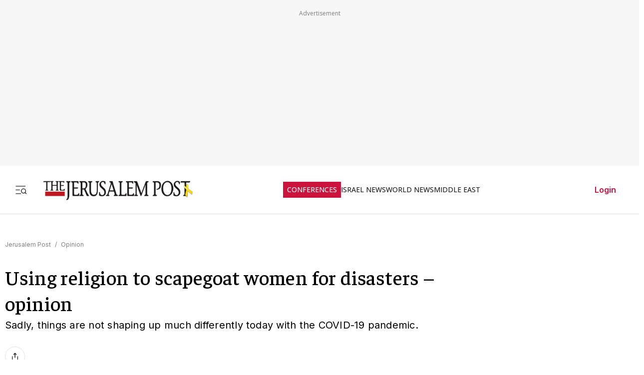

--- FILE ---
content_type: text/javascript
request_url: https://rumcdn.geoedge.be/f7ae3efe-f9e8-44be-8cf9-3b564afd5f4b/grumi.js
body_size: 103144
content:
var grumiInstance = window.grumiInstance || { q: [] };
(function createInstance (window, document, options = { shouldPostponeSample: false }) {
	!function r(i,o,a){function s(n,e){if(!o[n]){if(!i[n]){var t="function"==typeof require&&require;if(!e&&t)return t(n,!0);if(c)return c(n,!0);throw new Error("Cannot find module '"+n+"'")}e=o[n]={exports:{}};i[n][0].call(e.exports,function(e){var t=i[n][1][e];return s(t||e)},e,e.exports,r,i,o,a)}return o[n].exports}for(var c="function"==typeof require&&require,e=0;e<a.length;e++)s(a[e]);return s}({1:[function(e,t,n){var r=e("./config.js"),i=e("./utils.js");t.exports={didAmazonWin:function(e){var t=e.meta&&e.meta.adv,n=e.preWinningAmazonBid;return n&&(t=t,!i.isEmptyObj(r.amazonAdvIds)&&r.amazonAdvIds[t]||(t=e.tag,e=n.amzniid,t.includes("apstag.renderImp(")&&t.includes(e)))},setAmazonParametersToSession:function(e){var t=e.preWinningAmazonBid;e.pbAdId=void 0,e.hbCid=t.crid||"N/A",e.pbBidder=t.amznp,e.hbCpm=t.amznbid,e.hbVendor="A9",e.hbTag=!0}}},{"./config.js":5,"./utils.js":24}],2:[function(e,t,n){var l=e("./session"),r=e("./urlParser.js"),m=e("./utils.js"),i=e("./domUtils.js").isIframe,f=e("./htmlParser.js"),g=e("./blackList").match,h=e("./ajax.js").sendEvent,o=".amazon-adsystem.com",a="/dtb/admi",s="googleads.g.doubleclick.net",e="/pagead/",c=["/pagead/adfetch",e+"ads"],d=/<iframe[^>]*src=['"]https*:\/\/ads.\w+.criteo.com\/delivery\/r\/.+<\/iframe>/g,u={};var p={adsense:{type:"jsonp",callbackName:"a"+ +new Date,getJsUrl:function(e,t){return e.replace("output=html","output=json_html")+"&callback="+t},getHtml:function(e){e=e[m.keys(e)[0]];return e&&e._html_},shouldRender:function(e){var e=e[m.keys(e)[0]],t=e&&e._html_,n=e&&e._snippet_,e=e&&e._empty_;return n&&t||e&&t}},amazon:{type:"jsonp",callbackName:"apstag.renderImp",getJsUrl:function(e){return e.replace("/admi?","/admj?").replace("&ep=%7B%22ce%22%3A%221%22%7D","")},getHtml:function(e){return e.html},shouldRender:function(e){return e.html}},criteo:{type:"js",getJsHtml:function(e){var t,n=e.match(d);return n&&(t=(t=n[0].replace(/iframe/g,"script")).replace(/afr.php|display.aspx/g,"ajs.php")),e.replace(d,t)},shouldRender:function(e){return"loading"===e.readyState}}};function y(e){var t,n=e.url,e=e.html;return n&&((n=r.parse(n)).hostname===s&&-1<c.indexOf(n.pathname)&&(t="adsense"),-1<n.hostname.indexOf(o))&&-1<n.pathname.indexOf(a)&&(t="amazon"),(t=e&&e.match(d)?"criteo":t)||!1}function v(r,i,o,a){e=i,t=o;var e,t,n,s=function(){e.src=t,h({type:"adfetch-error",meta:JSON.stringify(l.meta)})},c=window,d=r.callbackName,u=function(e){var t,n=r.getHtml(e),e=(l.bustedUrl=o,l.bustedTag=n,r.shouldRender(e));t=n,(t=f.parse(t))&&t.querySelectorAll&&(t=m.map(t.querySelectorAll("[src], [href]"),function(e){return e.src||e.href}),m.find(t,function(e){return g(e).match}))&&h({type:"adfetch",meta:JSON.stringify(l.meta)}),!a(n)&&e?(t=n,"srcdoc"in(e=i)?e.srcdoc=t:((e=e.contentWindow.document).open(),e.write(t),e.close())):s()};for(d=d.split("."),n=0;n<d.length-1;n++)c[d[n]]={},c=c[d[n]];c[d[n]]=u;var u=r.getJsUrl(o,r.callbackName),p=document.createElement("script");p.src=u,p.onerror=s,p.onload=function(){h({type:"adfetch-loaded",meta:JSON.stringify(l.meta)})},document.scripts[0].parentNode.insertBefore(p,null)}t.exports={shouldBust:function(e){var t,n=e.iframe,r=e.url,e=e.html,r=(r&&n&&(t=i(n)&&!u[n.id]&&y({url:r}),u[n.id]=!0),y({html:e}));return t||r},bust:function(e){var t=e.iframe,n=e.url,r=e.html,i=e.doc,o=e.inspectHtml;return"jsonp"===(e=p[y(e)]).type?v(e,t,n,o):"js"===e.type?(t=i,n=r,i=(o=e).getJsHtml(n),l.bustedTag=n,!!o.shouldRender(t)&&(t.write(i),!0)):void 0},checkAndBustFriendlyAmazonFrame:function(e,t){(e=e.defaultView&&e.defaultView.frameElement&&e.defaultView.frameElement.id)&&e.startsWith("apstag")&&(l.bustedTag=t)}}},{"./ajax.js":3,"./blackList":4,"./domUtils.js":8,"./htmlParser.js":13,"./session":21,"./urlParser.js":23,"./utils.js":24}],3:[function(e,t,n){var i=e("./utils.js"),o=e("./config.js"),r=e("./session.js"),a=e("./domUtils.js"),s=e("./jsUtils.js"),c=e("./methodCombinators.js").before,d=e("./tagSelector.js").getTag,u=e("./constants.js"),e=e("./natives.js"),p=e.fetch,l=e.XMLHttpRequest,m=e.Request,f=e.TextEncoder,g=e.postMessage,h=[];function y(e,t){e(t)}function v(t=null){i.forEach(h,function(e){y(e,t)}),h.push=y}function b(e){return e.key=r.key,e.imp=e.imp||r.imp,e.c_ver=o.c_ver,e.w_ver=r.wver,e.w_type=r.wtype,e.b_ver=o.b_ver,e.ver=o.ver,e.loc=location.href,e.ref=document.referrer,e.sp=r.sp||"dfp",e.cust_imp=r.cust_imp,e.cust1=r.meta.cust1,e.cust2=r.meta.cust2,e.cust3=r.meta.cust3,e.caid=r.meta.caid,e.scriptId=r.scriptId,e.crossOrigin=!a.isSameOriginWin(top),e.debug=r.debug,"dfp"===r.sp&&(e.qid=r.meta.qid),e.cdn=o.cdn||void 0,o.accountType!==u.NET&&(e.cid=r.meta&&r.meta.cr||123456,e.li=r.meta.li,e.ord=r.meta.ord,e.ygIds=r.meta.ygIds),e.at=o.accountType.charAt(0),r.hbTag&&(e.hbTag=!0,e.hbVendor=r.hbVendor,e.hbCid=r.hbCid,e.hbAdId=r.pbAdId,e.hbBidder=r.pbBidder,e.hbCpm=r.hbCpm,e.hbCurrency=r.hbCurrency),"boolean"==typeof r.meta.isAfc&&(e.isAfc=r.meta.isAfc,e.isAmp=r.meta.isAmp),r.meta.hasOwnProperty("isEBDA")&&"%"!==r.meta.isEBDA.charAt(0)&&(e.isEBDA=r.meta.isEBDA),r.pimp&&"%_pimp%"!==r.pimp&&(e.pimp=r.pimp),void 0!==r.pl&&(e.preloaded=r.pl),e.site=r.site||a.getTopHostname(),e.site&&-1<e.site.indexOf("safeframe.googlesyndication.com")&&(e.site="safeframe.googlesyndication.com"),e.isc=r.isc,r.adt&&(e.adt=r.adt),r.isCXM&&(e.isCXM=!0),e.ts=+new Date,e.bdTs=o.bdTs,e}function w(t,n){var r=[],e=i.keys(t);return void 0===n&&(n={},i.forEach(e,function(e){void 0!==t[e]&&void 0===n[e]&&r.push(e+"="+encodeURIComponent(t[e]))})),r.join("&")}function E(e){e=i.removeCaspr(e),e=r.doubleWrapperInfo.isDoubleWrapper?i.removeWrapperXMP(e):e;return e=4e5<e.length?e.slice(0,4e5):e}function j(t){return function(){var e=arguments[0];return e.html&&(e.html=E(e.html)),e.tag&&(e.tag=E(e.tag)),t.apply(this,arguments)}}e=c(function(e){var t;e.hasOwnProperty("byRate")&&!e.byRate||(t=a.getAllUrlsFromAllWindows(),"sample"!==e.r&&"sample"!==e.bdmn&&t.push(e.r),e[r.isPAPI&&"imaj"!==r.sp?"vast_content":"tag"]=d(),e.urls=JSON.stringify(t),e.hc=r.hc,e.vastUrls=JSON.stringify(r.vastUrls),delete e.byRate)}),c=c(function(e){e.meta=JSON.stringify(r.meta),e.client_size=r.client_size});function O(e,t){var n=new l;n.open("POST",e),n.setRequestHeader("Content-type","application/x-www-form-urlencoded"),n.send(w(t))}function A(t,e){return o=e,new Promise(function(t,e){var n=(new f).encode(w(o)),r=new CompressionStream("gzip"),i=r.writable.getWriter();i.write(n),i.close(),new Response(r.readable).arrayBuffer().then(function(e){t(e)}).catch(e)}).then(function(e){e=new m(t,{method:"POST",body:e,mode:"no-cors",headers:{"Content-type":"application/x-www-form-urlencoded","Accept-Language":"gzip"}});p(e)});var o}function T(e,t){p&&window.CompressionStream?A(e,t).catch(function(){O(e,t)}):O(e,t)}function _(e,t){r.hasFrameApi&&!r.frameApi?g.call(r.targetWindow,{key:r.key,request:{url:e,data:t}},"*"):T(e,t)}r.frameApi&&r.targetWindow.addEventListener("message",function(e){var t=e.data;t.key===r.key&&t.request&&(T((t=t.request).url,t.data),e.stopImmediatePropagation())});var I,x={};function k(r){return function(n){h.push(function(e){if(e&&e(n),n=b(n),-1!==r.indexOf(o.reportEndpoint,r.length-o.reportEndpoint.length)){var t=r+w(n,{r:!0,html:!0,ts:!0});if(!0===x[t]&&!(n.rbu||n.is||3===n.rdType||n.et))return}x[t]=!0,_(r,n)})}}let S="https:",C=S+o.apiUrl+o.reportEndpoint;t.exports={sendInit:s.once(c(k(S+o.apiUrl+o.initEndpoint))),sendReport:e(j(k(S+o.apiUrl+o.reportEndpoint))),sendError:k(S+o.apiUrl+o.errEndpoint),sendDebug:k(S+o.apiUrl+o.dbgEndpoint),sendStats:k(S+o.apiUrl+(o.statsEndpoint||"stats")),sendEvent:(I=k(S+o.apiUrl+o.evEndpoint),function(e,t){var n=o.rates||{default:.004},t=t||n[e.type]||n.default;Math.random()<=t&&I(e)}),buildRbuReport:e(j(b)),sendRbuReport:_,processQueue:v,processQueueAndResetState:function(){h.push!==y&&v(),h=[]},setReportsEndPointAsFinished:function(){x[C]=!0},setReportsEndPointAsCleared:function(){delete x[C]}}},{"./config.js":5,"./constants.js":6,"./domUtils.js":8,"./jsUtils.js":14,"./methodCombinators.js":16,"./natives.js":17,"./session.js":21,"./tagSelector.js":22,"./utils.js":24}],4:[function(e,t,n){var d=e("./utils.js"),r=e("./config.js"),u=e("./urlParser.js"),i=r.domains,o=r.clkDomains,e=r.bidders,a=r.patterns.wildcards;var s,p={match:!1};function l(e,t,n){return{match:!0,bdmn:e,ver:t,bcid:n}}function m(e){return e.split("").reverse().join("")}function f(n,e){var t,r;return-1<e.indexOf("*")?(t=e.split("*"),r=-1,d.every(t,function(e){var e=n.indexOf(e,r+1),t=r<e;return r=e,t})):-1<n.indexOf(e)}function g(e,t,n){return d.find(e,t)||d.find(e,n)}function h(e){return e&&"1"===e.charAt(0)}function c(c){return function(e){var n,r,i,e=u.parse(e),t=e&&e.hostname,o=e&&[e.pathname,e.search,e.hash].join("");if(t){t=[t].concat((e=(e=t).split("."),d.fluent(e).map(function(e,t,n){return n.shift(),n.join(".")}).val())),e=d.map(t,m),t=d.filter(e,function(e){return void 0!==c[e]});if(t&&t.length){if(e=d.find(t,function(e){return"string"==typeof c[e]}))return l(m(e),c[e]);var a=d.filter(t,function(e){return"object"==typeof c[e]}),s=d.map(a,function(e){return c[e]}),e=d.find(s,function(t,e){return r=g(d.keys(t),function(e){return f(o,e)&&h(t[e])},function(e){return f(o,e)}),n=m(a[e]),""===r&&(e=s[e],i=l(n,e[r])),r});if(e)return l(n,e[r],r);if(i)return i}}return p}}function y(e){e=e.substring(2).split("$");return d.map(e,function(e){return e.split(":")[0]})}t.exports={match:function(e,t){var n=c(i);return t&&"IFRAME"===t.toUpperCase()&&(t=c(o)(e)).match?(t.rdType=2,t):n(e)},matchHB:(s=c(e),function(e){var e=e.split(":"),t=e[0],e=e[1],e="https://"+m(t+".com")+"/"+e,e=s(e);return e.match&&(e.bdmn=t),e}),matchAgainst:c,matchPattern:function(t){var e=g(d.keys(a),function(e){return f(t,e)&&h(a[e])},function(e){return f(t,e)});return e?l("pattern",a[e],e):p},isBlocking:h,getTriggerTypes:y,removeTriggerType:function(e,t){var n,r=(i=y(e.ver)).includes(t),i=1<i.length;return r?i?(e.ver=(n=t,(r=e.ver).length<2||"0"!==r[0]&&"1"!==r[0]||"#"!==r[1]||(i=r.substring(0,2),1===(t=r.substring(2).split("$")).length)?r:0===(r=t.filter(function(e){var t=e.indexOf(":");return-1===t||e.substring(0,t)!==n})).length?i.slice(0,-1):i+r.join("$")),e):p:e}}},{"./config.js":5,"./urlParser.js":23,"./utils.js":24}],5:[function(e,t,n){t.exports={"ver":"0.1","b_ver":"0.5.475","blocking":true,"rbu":0,"silentRbu":0,"signableHosts":[],"onRbu":1,"samplePercent":-1,"debug":true,"accountType":"publisher","impSampleRate":0.007,"statRate":0.05,"apiUrl":"//gw.geoedge.be/api/","initEndpoint":"init","reportEndpoint":"report","statsEndpoint":"stats","errEndpoint":"error","dbgEndpoint":"debug","evEndpoint":"event","filteredAdvertisersEndpoint":"v1/config/filtered-advertisers","rdrBlock":true,"ipUrl":"//rumcdn.geoedge.be/grumi-ip.js","altTags":[],"hostFilter":[],"maxHtmlSize":0.4,"reporting":true,"advs":{},"creativeWhitelist":{},"heavyAd":false,"cdn":"cloudfront-canary-mimic","domains":{"moc.flaruc.sj":"1#1:64373","ur.trcpcsd.rc":"1#1:64373","ofni.htaprider.rtluv-og":"1#1:64373","moc.gatbm.ndc":"1#1:64373","moc.enilnosivarts":"1#1:64373","moc.secivresgnirlla.citats":"1#1:64373","moc.dnmbs.ue.bi":"1#1:64373","moc.wonhtlaehrettebeht":"1#1:64373","moc.sgtke.ndc":"1#1:64373","ten.swodniw.eroc.bew.31z.l8u7xbd2lzcd411segassem":"1#1:64373","moc.tceffedaibom":"1#1:64373","moc.dib-yoj.ed-pmi-vda":"1#1:64373","moc.sr1m":"1#1:64373","ten.hcetiaor.gnikcart":"1#1:64373","moc.secapsnaecolatigid.ndc.3cyn.f664c61741c03d4f-od":"1#1:64373","tser.uvnocebroc":"1#1:64373","moc.xftekramaidem":"1#1:64373","tser.pacnialles":"1#1:64373","tser.imorcreves":"1#1:64373","moc.retnecssenllewdetsurt.www":"1#1:64373","gro.draob-ym.enaleuv":"1#1:64373","pot.cydybx":"1#1:64373","urug.ailartneqlev":"1#1:64373","moc.llamyllopho":"1#1:64373","retnec.rtinaetsib":"1#1:64373","moc.oxiraaalc":"1#1:64373","moc.elbairav-wollem":"1#1:64373","moc.sdnertefiltramseht":"1#1:64373","efil.sdnertefiltrams":"1#1:64373","cc.sdnertefiltrams":"1#1:64373","moc.latrop-tpecnocryhpez":"1#1:64373","moc.ppaukoreh.bf12ae0af263-37178-sgnirps-sselmohtaf":"1#1:64373","oi.bew24.odnalek":"1#1:64373","moc.fer2kcart.www":"1#1:64373","ni.oc.kcilctobor.0hfubc37ccbuhgd1vk5d":"1#1:64373","ppa.yfilten.12cde13a-85200161106202-taigalp-eralfduolc":"1#1:64373","gro.uoysekil.odnalek":"1#1:64373","tif.robrahnoitom.62":"1#1:64373","tser.lppuskcirb":"1#1:64373","tser.tauqaifnir":"1#1:64373","ppa.yfilten.9198e19c-12919051106202-taigalp-eralfduolc":"1#1:64373","moc.epocsbewdaaer":"1#1:64373","pohs.iabru":"1#1:64373","moc.hctilg-xetrov":"1#1:64373","moc.knohxepa":"1#1:64373","moc.ydeefpop":"1#1:64373","etis.syatsesidarap":"1#1:64373","moc.enozkolaidem.apl":"1#1:64373","moc.enozkolaidem":"1#1:64373","pot.roz0dnlj":"1#1:64373","ten.swodniw.eroc.bew.31z.aremiahqhsiaretayirasek":"1#1:64373","evil.sebiv-kokgnab":"1#1:64373","moc.42dohtemmils.kcart":"1#1:64373","pohs.33hsochsup":"1#1:64373","ku.oc.dijsamog":"1#1:64373","moc.ppaukoreh.074cacadb51f-buhxroced":"1#1:64373","ur.hcuabtidog":"1#1:64373","moc.elasytuaeblsy.www":"1#1:64373","orp.itsorglrevo":"1#1:64373","tser.aceicdihcs":"1#1:64373","retnec.cnierevolp":"1#1:64373","moc.hguob-tsorf":"1#1:64373","moc.ediugsdnertefiltrams":"1#1:64373","moc.ofnircrese":"1#1:64373","ten.swodniw.eroc.bew.31z.yradnoces-1210513033e3033e3033e":"1#1:64373","kcilc.swenesserp":"1#1:64373","ppa.yfilten.f4df1d4d-60931161106202-taigalp-eralfduolc":"1#1:64373","ppa.yfilten.84bc99-ehcoirb-sseltroffe":"1#1:64373","zzub.sraeynocer":"1#1:64373","ppa.yfilten.26d61de1-11352161106202-taigalp-eralfduolc":"1#1:64373","ppa.naecolatigidno.upe8y-ppa-nihcru":"1#1:64373","moc.scitzzub":"1#1:64373","moc.tnegaecnarusniva.www":"1#1:64373","moc.latrophcetegdirb.gvu2mb37ccbuhoad8k5d":"1#1:64373","zyx.latipac-dnedivid":"1#1:64373","enilno.omove":"1#1:64373","tser.cecseduesp":"1#1:64373","tser.eddarhcysp":"1#1:64373","tser.itinusnart":"1#1:64373","ppa.yfilten.1f87c1e9-21958051106202-taigalp-eralfduolc":"1#1:64373","etis.iakotetatse":"1#1:64373","moc.egnahcydobyrt":"1#1:64373","ten.swodniw.eroc.bew.31z.0210513033e3033e3033e":"1#1:64373","ten.tseb-si.odnalek":"1#1:64373","ten.swodniw.eroc.bolb.91xevilduolcisoi621051":"1#1:64373","moc.42yrevocsidhtlaeh.kcart":"1#1:64373","moc.seohsdnascisa.www":"1#1:64373","moc.reenoipsucof":"1#1:64373","moc.enilnoegrusyliadym.41":"1#1:64373","orp.atropossid":"1#1:64373","orp.madamopsed":"1#1:64373","tser.mesirpsoni":"1#1:64373","tser.rupeddivni":"1#1:64373","pohs.rujbuwd":"1#1:64373","enilno.apovurakipofuxotap":"1#1:64373","nuf.syaws-swarcs-natit":"1#1:64373","moc.taebsdnertefiltrams":"1#1:64373","moc.latipac-tfird":"1#1:64373","ofni.buhiatxen":"1#1:64373","moc.lorsdnertefiltrams":"1#1:64373","moc.ppasaveun":"1#1:64373","ppa.yfilten.62cd35d3-81043161106202-taigalp-eralfduolc":"1#1:64373","ppa.yfilten.bc693c40-11933161106202-taigalp-eralfduolc":"1#1:64373","moc.ppaukoreh.189c2ad61850-43352-htrae-ytlas":"1#1:64373","moc.won-sseddog-tsul":"1#1:64373","uoyc.71swenyraunaj":"1#1:64373","moc.dekcipdrawa":"1#1:64373","moc.wonsulpoculg":"1#1:64373","ur.bupsur":"1#1:64373","pohs.wtoudoudip":"1#1:64373","pot.ta-eataeb-etatpulov":"1#1:64373","zyx.ubdstr":"1#1:64373","oi.vdarda.ipa":"1#1:64373","moc.tokako":"1#1:64373","moc.xinus-lepat.2rt":"1#1:64373","evil.sllawnajortitna":"1#1:64373","zyx.vdaelacs.rkcrt":"1#1:64373","ten.tnorfduolc.5w8s2qxrbvwy1d":"1#1:64373","moc.sm-tniopxda.4v-tsaesu-btr":"1#1:64373","moc.raegthgifdecnavda":"1#1:64373","moc.pulod-nesiw.3rt":"1#1:64373","pot.v6ev31v3":"1#1:64373","ur.ffoknit.ndc-tenartxe":"1#1:64373","moc.nesbnib.sj":"1#1:64373","moc.snalperacidem5202":"1#1:64373","ofni.htaprider.2su-og":"1#1:64373","moc.ecarsussap.957965-tsetal":"1#1:64373","moc.allevardyh.sj":"1#1:64373","zyx.daibompxe":"1#1:64373","moc.elytsyhtlaeheb":"1#1:64373","moc.amenrobsu.sj":"1#1:64373","pot.h8dnba1r":"1#1:64373","moc.reverofyllatigidlla":"1#1:64373","moc.sezirpdnastfigeerf":"1#1:64373","enilno.aryasa":"1#1:64373","tser.innacadarg":"1#1:64373","orp.nopotbommi":"1#1:64373","tser.rpmocparcs":"1#1:64373","moc.retnecstifenebssenllew.www":"1#1:64373","gro.etisehcin.odnalek":"1#1:64373","enilno.htaphtlaehtaerg":"1#1:64373","moc.xnefkcots":"1#1:64373","ppa.naecolatigidno.amp5c-2-ppa-retsyo":"1#1:64373","moc.ettafirtap":"1#1:64373","moc.etysnefed":"1#1:64373","evil.kuserucessecivrescp":"1#1:64373","moc.leehemag":"1#1:64373","moc.ppaukoreh.298c4186c572-oidutsnoitcefrepdetalp":"1#1:64373","pot.skay-skeer-ynnub":"1#1:64373","tser.ipparebmal":"1#1:64373","moc.2ave-selirrebdliw":"1#1:64373","moc.onalim-airettellep":"1#1:64373","moc.otohpezeerftnemom":"1#1:64373","moc.ppaukoreh.68f9328232f5-sediug-srovalflaem":"1#1:64373","moc.evolerev":"1#1:64373","sbs.lesotnavirb":"1#1:64373","moc.eenkavujerym.tuokcehc":"1#1:64373","moc.wongnidnertefiltrams":"1#1:64373","moc.ppaukoreh.ba9c2f83955f-sgolbswenyliad":"1#1:64373","ten.swodniw.eroc.bew.13z.avinhctnem":"1#1:64373","zyx.tsen-dloh-tfos":"1#1:64373","moc.orpxifinnit":"1#1:64373","uci.evirdefil":"1#1:64373","ten.swodniw.eroc.bew.31z.sgnihtolc":"1#1:64373","moc.ezauw.onaimo":"1#1:64373","tser.angacdacic":"1#1:64373","orp.etsocmoneg":"1#1:64373","tser.lobreivebs":"1#1:64373","ti.esuohlleb.www":"1#1:64373","zzub.miaairda.5o":"1#1:64373","moc.ppaukoreh.b3ebf1dfe541-32931-ledatic-terces":"1#1:64373","zib.ia-mroftalp":"1#1:64373","moc.cllwowstif.yreviled":"1#1:64373","kcilc.xelfobor":"1#1:64373","moc.enozakaepngised":"1#1:64373","gro.gnippohsevolew":"1#1:64373","pot.jjeblyxq":"1#1:64373","moc.sehcninevelest":"1#1:64373","tser.kcalbvella":"1#1:64373","tser.itsedeibma":"1#1:64373","enilno.lanruojefiltif":"1#1:64373","tser.illocohtaf":"1#1:64373","moc.ygetarts-htlaew-enipla":"1#1:64373","moc.orpdlaremeteg.2pl":"1#1:64373","ppa.naecolatigidno.bcsny-ppa-retsyo":"1#1:64373","erots.pohsraey6yppah":"1#1:64373","orp.patedur":"1#1:64373","ppa.naecolatigidno.fjfjs-epicer-ekam-ot-ysae":"1#1:64373","moc.esrevinusdnertefiltrams":"1#1:64373","moc.peews-kcils":"1#1:64373","moc.enurdelbaf":"1#1:64373","ten.swodniw.eroc.bew.31z.icniu4x42yeoirciv":"1#1:64373","ppa.naecolatigidno.j4nqw-ppa-krahs":"1#1:64373","moc.smoordaeraidem":"1#1:64373","moc.bmopxzylbt":"1#1:64373","kcilc.llorknab-latipac":"1#1:64373","moc.tnegaecnarusniva":"1#1:64373","ppa.yfilten.c41bfd1b-51720161106202-taigalp-eralfduolc":"1#1:64373","di.zib.xd4rg.www":"1#1:64373","moc.evawiryl":"1#1:64373","ten.swodniw.eroc.bew.91z.evavicinel":"1#1:64373","etis.aucaosl.www":"1#1:64373","moc.tekcba":"1#1:64373","tser.alcnesoced":"1#1:64373","tser.repostouvs":"1#1:64373","orp.emoobokpews":"1#1:64373","tser.nydidtaws":"1#1:64373","ppa.yfilten.ebdd8065-14709051106202-taigalp-eralfduolc":"1#1:64373","enilno.exulseohs":"1#1:64373","enilno.shtolcsuomaf":"1#1:64373","ed.yrtsimuy":"1#1:64373","moc.99acitetseaigrurihc.www":"1#1:64373","ppa.yfilten.b2c179-ibelaj-euqseutats--db719f73e74ae73c79d09696":"1#1:64373","ten.swodniw.eroc.bew.5z.yhpargotohpneshxeopq":"1#1:64373","ten.swodniw.eroc.bew.31z.yradnoces-8110513033e3033e3033e":"1#1:64373","moc.oooravam":"1#1:64373","pot.5ro8ky4u":"1#1:64373","ten.taerg-si.onaimo":"1#1:64373","gro.reggolbi.onaimo":"1#1:64373","ppa.yfilten.5e7711-ukufiad-yrrem--a2f25566af5836523024a696":"1#1:64373","ppa.yfilten.0810204c-81743161106202-taigalp-eralfduolc":"1#1:64373","pohs.gerbewdeidaer":"1#1:64373","ten.aidmal.www":"1#1:64373","moc.raegthgifdecnavda.sj":"1#1:64373","moc.yrotcafxda.tsaesu-btr":"1#1:64373","ofni.norfssepsz.op":"1#1:64373","ofni.htaprider.2ue-og":"1#1:64373","moc.gatbm":"1#1:64373","moc.buhtsitpab":"1#1:64373","cc.daol-lmth.5":"1#1:64373","ved.segap.avatrekcolbda":"1#1:64373","pot.063htapecart":"1#1:64373","moc.tsez-ocip":"1#1:64373","moc.ridergnorts":"1#1:64373","moc.secapsnaecolatigid.ndc.3cyn.a914f77f3874f664-od":"1#1:64373","suxen.reffowenlaiceps":"1#1:64373","erots.erivlafnexorh":"1#1:64373","ten.swodniw.eroc.bew.31z.01ohce3033e10513033e":"1#1:64373","enilno.trahclak.www":"1#1:64373","moc.sdhvkcr":"1#1:64373","ppa.yfilten.d2805366-95000161106202-taigalp-eralfduolc":"1#1:64373","ppa.yfilten.04546af7-72141161106202-taigalp-eralfduolc":"1#1:64373","moc.golbotsevol.onaimo":"1#1:64373","moc.anindakwozaksw":"1#1:64373","tser.ellevenol":"1#1:64373","orp.simmaditir":"1#1:64373","moc.ppaukoreh.4f1ef0d6f95a-buhxqlyts":"1#1:64373","moc.cinahcemlootpohs":"1#1:64373","etis.krapsevird":"1#1:64373","retnec.qeletevsid":"1#1:64373","etis.sumednuorahcrop":"1#1:64373","moc.ediughtlaehstifeneb":"1#1:64373","moc.latigidesrobdleg":"1#1:64373","moc.yohaigreneoce":"1#1:64373","ofni.robrahtnim.neerg":"1#1:64373","orp.rucsoerroc":"1#1:64373","ppa.yfilten.b4e85507-04321161106202-taigalp-eralfduolc":"1#1:64373","gro.uoysekil.potneuq":"1#1:64373","ten.swodniw.eroc.bew.31z.3ohce3033e10613033e":"1#1:64373","ten.swodniw.eroc.bew.72z.ruteshsuz":"1#1:64373","moc.ereirrakxelf":"1#1:64373","moc.anyrfalc":"1#1:64373","orp.rednefed-jxcm.0oov6e37cffanqqhak5d":"1#1:64373","ppa.yfilten.1444f639-75158051106202-taigalp-eralfduolc":"1#1:64373","moc.nesbnib":"1#1:64373","moc.neglaic":"1#1:64373","moc.krowtensdnertefiltrams":"1#1:64373","moc.stibah-emoh":"1#1:64373","etis.aruaevird":"1#1:64373","ten.swodniw.eroc.bew.31z.4ohce3033e10513033e":"1#1:64373","pohs.enircknahylrub":"1#1:64373","sbs.pexal.337rij6j6ouxg52308":"1#1:64373","enilno.oimutsivarponalex":"1#1:64373","moc.ksednoisivhcet.apl":"1#1:64373","moc.etinuyawhtap":"1#1:64373","moc.xrotaercesrev":"1#1:64373","piv.stnuocsidegaggul":"1#1:64373","ppa.naecolatigidno.bq5lu-ppa-esrohaes":"1#1:64373","pot.draugsuriv":"1#1:64373","tseuq.qnpqbswflfb":"1#1:64373","tser.sitnaamala":"1#1:64373","moc.owtporpa":"1#1:64373","moc.anredomeduaslatrop":"1#1:64373","tser.lupirigerp":"1#1:64373","moc.ppaukoreh.c501151ed173-rocedazllewd":"1#1:64373","etis.mrotsevird":"1#1:64373","etis.areveye":"1#1:64373","enilno.alizivotorefip":"1#1:64373","enilno.eruluvitexituf":"1#1:64373","moc.latipac-nenom":"1#1:64373","etisbew.bohoj":"1#1:64373","moc.emirpsdnertefiltrams":"1#1:64373","moc.erocsdnertefiltrams":"1#1:64373","moc.wolg-aralos":"1#1:64373","moc.gnikoocia42":"1#1:64373","moc.etuor-arovnes":"1#1:64373","moc.egnahcydobyrt.www":"1#1:64373","ten.swodniw.eroc.bew.31z.11ohce3033e10513033e":"1#1:64373","kcilc.oazucisot":"1#1:64373","ten.swodniw.eroc.bew.31z.yradnoces-8110613033e3033e3033e":"1#1:64373","moc.xedocssenllewdetavele":"1#1:64373","tser.ahsnesafed":"1#1:64373","orp.tuadirdni":"1#1:64373","lol.zniwsenocsabat":"1#1:64373","ppa.yfilten.d8835b02-52019051106202-taigalp-eralfduolc":"1#1:64373","ppa.yfilten.6e977651-24119051106202-taigalp-eralfduolc":"1#1:64373","ppa.naecolatigidno.ks9xr-ppa-acro":"1#1:64373","zyx.ripatlipU":"1#1:64373","retnec.tepseeprep":"1#1:64373","bulc.evawtserof":"1#1:64373","moc.erehpssdnertefiltrams":"1#1:64373","moc.ecapssdnertefiltrams":"1#1:64373","moc.sresiurc-erar":"1#1:64373","moc.tun-bt":"1#1:64373","ten.swodniw.eroc.bew.31z.jhhjbjhbhjbhjbkjhkbh":"1#1:64373","ten.swodniw.eroc.bew.31z.scar4x42oki":"1#1:64373","moc.seohselasscisa.www":"1#1:64373","ppa.yfilten.dc8ece66-53933161106202-taigalp-eralfduolc":"1#1:64373","ppa.yfilten.f7ae155b-15343161106202-taigalp-eralfduolc":"1#1:64373","ppa.yfilten.a5aa8e61-55843161106202-taigalp-eralfduolc":"1#1:64373","moc.ppaukoreh.c0a12ba207f1-ediug-dnelbecips":"1#1:64373","ten.swodniw.eroc.bew.31z.erotspohsyhsulp":"1#1:64373","moc.ppaukoreh.4480b59969df-sepicer-tsenrovalf":"1#1:64373","ten.swodniw.eroc.bew.31z.6110613033e3033e3033e":"1#1:64373","ten.swodniw.eroc.bew.91z.sohbatomkm":"1#1:64373","zyx.sepicernaelctae":"1#1:64373","ppa.naecolatigidno.cr746-ppa-nwarp-gnik":"1#1:64373","pot.1t2b700e":"1#1:64373","kni.niw2niw":"1#1:64373","moc.gnifrus-tsaf":"1#1:64373","moc.gnidemdevlohp":"1#1:64373","ten.tnorfduolc.64pgc8xmtcuu1d":"1#1:64373","moc.ruzah-konib.3rt":"1#1:64373","moc.xdanoev.20-xda":"1#1:64373","enilno.dnimlacigol.4v-tsaesu-btr":"1#1:64373","moc.yawa-em-llor":"1#1:64373","oi.citamdib.201sda":"1#1:64373","zyx.563ebhfewa":"1#1:64373","em.yapt.pukool":"1#1:64373","moc.sesulplexip.tsaesu-btr":"1#1:64373","moc.ufekuin.sj":"1#1:64373","moc.secivresgnirlla":"1#1:64373","zyx.5xi":"1#1:64373","moc.isakebmuinumula.sj":"1#1:64373","enilno.kcartgma.kcart":"1#1:64373","ecaps.bewpot":"1#1:64373","moc.sdaderk.ndc":"1#1:64373","moc.6m3x8r":"1#1:64373","moc.reffolaicepswen":"1#1:64373","moc.balsisenegevirht.www":"1#1:64373","ten.nuf4klat.odnalek":"1#1:64373","ofni.epxivort":"1#1:64373","etis.kwahevird":"1#1:64373","moc.esiurc-latem":"1#1:64373","moc.tignidnertefiltrams":"1#1:64373","moc.tniop-yrtnelatrop":"1#1:64373","moc.cefedetnap":"1#1:64373","ten.etis-taerg.enaleuv":"1#1:64373","moc.adlaremseybgniroliat":"1#1:64373","ppa.naecolatigidno.xv5eb-ppa-hsiats-fiotuortrk":"1#1:64373","922.98.821.3":"1#1:64373","uci.htworglaog":"1#1:64373","moc.sullaitnesse":"1#1:64373","tser.epmiralcne":"1#1:64373","tser.onyrokegnir":"1#1:64373","moc.elytsefilllihirb":"1#1:64373","zyx.latipac-erusaert":"1#1:64373","moc.atsivsdnertefiltrams":"1#1:64373","moc.sevitomotua-ycnaf":"1#1:64373","moc.yrdnuof-latsyrc":"1#1:64373","moc.wodahs-rehtea":"1#1:64373","moc.659yil":"1#1:64373","ten.swodniw.eroc.bew.31z.yradnoces-7110513033e3033e3033e":"1#1:64373","ten.swodniw.eroc.bew.31z.7110513033e3033e3033e":"1#1:64373","pohs.xnakoyr":"1#1:64373","moc.ezhtlaehtif":"1#1:64373","ikiw.gnitarenil.ojch2":"1#1:64373","ten.swodniw.eroc.bolb.fvhfdvdnsfvnfd":"1#1:64373","moc.ppaukoreh.1df503df6d90-seton-sbalepicer":"1#1:64373","moc.ppaukoreh.b1388da132f9-buharoxulf":"1#1:64373","tser.anorpsaric":"1#1:64373","tser.rossapsic":"1#1:64373","tser.kcalsffilg":"1#1:64373","tser.obdericarg":"1#1:64373","gro.weivsucof":"1#1:64373","tser.tesanatcep":"1#1:64373","tser.etnocoirep":"1#1:64373","moc.tyfnjzsr":"1#1:64373","moc.ppaukoreh.d4cfb939c7e6-buhxotnauq":"1#1:64373","moc.plrtcevil":"1#1:64373","ppa.yfilten.56044d-diurd-gnilrad--0487878cbafb011a89ac8696":"1#1:64373","retnec.gacnieuqoc":"1#1:64373","aidem.pmapsvdaer":"1#1:64373","ten.swodniw.eroc.bew.91z.1ypdkalmak":"1#1:64373","moc.langisksirlatigid":"1#1:64373","moc.nerohralk":"1#1:64373","moc.sotua-rekcilf":"1#1:64373","moc.edoeg-noen":"1#1:64373","moc.buhsdnertefiltrams":"1#1:64373","moc.aknakepaz-osaym":"1#1:64373","moc.ymehclaward":"1#1:64373","ppa.naecolatigidno.ghmko-ppa-llehsaes":"1#1:64373","pohs.ariken":"1#1:64373","ppa.naecolatigidno.kekfx-ppa-hsifnoil":"1#1:64373","ppa.yfilten.b030c968-75321161106202-taigalp-eralfduolc":"1#1:64373","ten.swodniw.eroc.bew.31z.2110613033e3033e3033e":"1#1:64373","gro.etisehcin.onaimo":"1#1:64373","moc.raegsatsiver":"1#1:64373","ed.gewsgnurhanre.ikasirup":"1#1:64373","tser.vvicsirusu":"1#1:64373","ten.swodniw.eroc.bew.31z.8q7k2r4p":"1#1:64373","enilno.ssapmoclevart":"1#1:64373","moc.emulp-yria":"1#1:64373","moc.osulbellal":"1#1:64373","etis.yhtlaehlativsulp":"1#1:64373","moc.noitcurtsnoc-dnopthgirb":"1#1:64373","moc.tfah-yria":"1#1:64373","ten.emrivecinalaeyitnas":"1#1:64373","ppa.yfilten.31f13575-82310161106202-taigalp-eralfduolc":"1#1:64373","ofni.ylkiut":"1#1:64373","moc.sukofreblis":"1#1:64373","ten.swodniw.eroc.bew.31z.esmut4x42ajeneaj":"1#1:64373","ten.swodniw.eroc.bew.31z.4210613033e3033e3033e":"1#1:64373","tser.edopsrecni":"1#1:64373","tser.amargilauq":"1#1:64373","tser.nnacsorter":"1#1:64373","tser.ecreppocir":"1#1:64373","ppa.yfilten.44469236-25119051106202-taigalp-eralfduolc":"1#1:64373","enilno.ygrenys-evitaerc.pmc":"1#1:64373","etis.tsercevird":"1#1:64373","etis.sselbagoy":"1#1:64373","enilno.srsaecelttil-esreedro":"1#1:64373","enilno.enidyliad":"1#1:64373","zyx.ruobrahytsim":"1#1:64373","retnec.aborprenet":"1#1:64373","moc.bawzr.sj":"1#1:64373","sbs.reaezolivam":"1#1:64373","sbs.noviranod":"1#1:64373","ten.swodniw.eroc.bolb.sbdhbvfhsdhfndsa":"1#1:64373","ten.sigamvt.ppa":"1#1:64373","krow.olahegrahc.0zcu2":"1#1:64373","ppa.yfilten.98ee1959-44323161106202-taigalp-eralfduolc":"1#1:64373","ppa.yfilten.bc4d7fd6-42333161106202-taigalp-eralfduolc":"1#1:64373","ppa.yfilten.185bffb9-80533161106202-taigalp-eralfduolc":"1#1:64373","ppa.yfilten.5e7711-ukufiad-yrrem--4e1774c05302c983d545a696":"1#1:64373","ppa.naecolatigidno.dg5yg-ppa-llehsaes":"1#1:64373","pot.5kdude9j":"1#1:64373","orp.dnotsitlum":"1#1:64373","moc.a1sm.ndc":"1#1:64373","moc.6202gninnalpidem":"1#1:64373","moc.kcaskcurazile":"1#1:64373","moc.321eunevahcnif":"1#1:64373","enilno.xamnaelcorp.gs":"1#1:64373","riah.zxertyio.piv":"1#1:64373","pot.buhrider":"1#1:64373","moc.sdaderk":"1#1:64373","moc.ecarsussap.331175-tsetal":"1#1:64373","ten.tnorfduolc.a7ftfuq9zux42d":"1#1:64373","moc.reeednuw":"1#1:64373","ppa.naecolatigidno.n784y-2-ppa-hsifknom":"1#1:64373","ppa.naecolatigidno.xypss-ppa-noil-aes":"1#1:64373","moc.secapsnaecolatigid.ndc.3cyn.e834862fc3206e2b-od":"1#1:64373","evil.tataerp":"1#1:64373","tser.litnahbarc":"1#1:64373","gro.rfforftprc":"1#1:64373","tser.orosplgirg":"1#1:64373","erots.pohsraey11yppah":"1#1:64373","ecaps.yrracdnakcilc":"1#1:64373","erots.raewmoolydal":"1#1:64373","moc.tenrrevocsidpot":"1#1:64373","moc.noisrevnikcots":"1#1:64373","moc.xuaeyalpepoh":"1#1:64373","etis.emirpyenruoj":"1#1:64373","etis.etingilativ":"1#1:64373","ppa.naecolatigidno.9tgd8-ppa-noil-aes":"1#1:64373","moc.tseuq-niarret":"1#1:64373","moc.eralfryhpez":"1#1:64373","moc.elas-seohsscisa.www":"1#1:64373","moc.npvnpv.lo":"1#1:64373","ten.swodniw.eroc.bew.31z.yradnoces-3110613033e3033e3033e":"1#1:64373","ten.swodniw.eroc.bew.1z.uedonoyip":"1#1:64373","moc.latrophcetegdirb.0p0cmb37ccbuho0p8k5d":"1#1:64373","bulc.bal-evaew-maerd":"1#1:64373","pohs.ralucojxetrev":"1#1:64373","moc.agoyhctertstam":"1#1:64373","erots.sepicertsevrahyhtlaeh":"1#1:64373","etis.eralfdaor":"1#1:64373","etis.acsbasep":"1#1:64373","moc.ppaukoreh.ca78f4cf8699-seton-seipicerkooc":"1#1:64373","moc.wolfsdnertefiltrams":"1#1:64373","moc.ecafretni-xetrov":"1#1:64373","uci.erutnev-hsac":"1#1:64373","ppa.yfilten.875eacd1-61627151106202-taigalp-eralfduolc":"1#1:64373","zzub.dimnikinunaj":"1#1:64373","moc.ximroftra":"1#1:64373","ga.setailiffaenilnoteb.drocer":"1#1:64373","moc.rovlanom.cgs":"1#1:64373","ur.retnimonam":"1#1:64373","moc.ppaukoreh.3d74af47820e-glsoi":"1#1:64373","moc.ppaukoreh.9337cef137eb-sdnocesrofyrgnuh":"1#1:64373","ten.swodniw.eroc.bew.72z.hsulbynhoj":"1#1:64373","tser.irtinocric":"1#1:64373","enilno.uamjo":"1#1:64373","moc.aeyynajneslo":"1#1:64373","tser.ellupnagap":"1#1:64373","tser.mmelfaztuo":"1#1:64373","moc.tcyeasor":"1#1:64373","pot.steepo":"1#1:64373","moc.iaedarthsitirb":"1#1:64373","gro.aknumsenelgiedi":"1#1:64373","retnec.toidifitel":"1#1:64373","aidem.igasablurom":"1#1:64373","moc.latropsdnertefiltrams":"1#1:64373","moc.dlrowsdnertefiltrams":"1#1:64373","moc.hcetsdnertefiltrams":"1#1:64373","moc.lian-dlob":"1#1:64373","aidem.teppaomsoc":"1#1:64373","moc.hsur-neehs":"1#1:64373","moc.dnem-orea":"1#1:64373","pohs.snoitulosvadetroppus":"1#1:64373","ppa.naecolatigidno.g6ieq-2-ppa-retsyo":"1#1:64373","ten.taerg-si.odnalek":"1#1:64373","pohs.sserotsenilno.sladnas":"1#1:64373","moc.noyrrackleahcim":"1#1:64373","ten.swodniw.eroc.bew.31z.4t5p1n9q":"1#1:64373","ten.swodniw.eroc.bew.31z.6ohce3033e10613033e":"1#1:64373","ten.swodniw.eroc.bew.31z.3210613033e3033e3033e":"1#1:64373","etis.snosiarolf":"1#1:64373","tser.rtnocavart":"1#1:64373","tser.peelsccert":"1#1:64373","dlrow.arasoavarb":"1#1:64373","moc.tsegidsdnertefiltrams":"1#1:64373","moc.labolgsdnertefiltrams":"1#1:64373","moc.etilesdnertefiltrams":"1#1:64373","moc.skrowsdnertefiltrams":"1#1:64373","moc.trulb-edmj-worht":"1#1:64373","moc.dnertemot":"1#1:64373","moc.evreser-latsyrc":"1#1:64373","moc.kcedmaerddliub":"1#1:64373","ten.swodniw.eroc.bew.92z.51sessamaets":"1#1:64373","moc.hcetesirdnert":"1#1:64373","ppa.naecolatigidno.wtmd5-1-ppa-hsifnoil":"1#1:64373","moc.slaedrehcuovtnatsni":"1#1:64373","ten.swodniw.eroc.bew.31z.8x6k1m9r":"1#1:64373","evil.kuserucesecivrescp":"1#1:64373","ppa.yfilten.fa88d571-81809051106202-taigalp-eralfduolc":"1#1:64373","enilno.ufefulezezeroxukek":"1#1:64373","sbs.dugisexu":"1#1:64373","moc.evort-neddih":"1#1:64373","moc.selbatcellocdnaskoob.www":"1#1:64373","moc.rosuluz":"1#1:64373","moc.erolpxe-nemul":"1#1:64373","gro.indn":"1#1:64373","moc.sucofttelracs":"1#1:64373","ten.swodniw.eroc.bew.31z.yradnoces-6110613033e3033e3033e":"1#1:64373","moc.eslupesworbitnegavurt":"1#1:64373","moc.uroferacotua.og":"1#1:64373","moc.wpretawdliw":"1#1:64373","moc.tfosenivgatoodikiw":"1#1:64373","etis.sniuagom":"1#1:64373","moc.ktnikaerbon":"1#1:64373","eniw.tropbewlausac":"1#1:64373","ten.etaberteg.c8ix4":"1#1:64373","enilno.dnimlacigol.tsaesu-btr":"1#1:64373","moc.dbdeeni.sj":"1#1:64373","ecaps.zkzr24vbli":"1#1:64373","knil.ppa.t2xk":"1#1:64373","oi.citamdib.611sda":"1#1:64373","gro.senildaehhtlaeh":"1#1:64373","ofni.htaprider.6su-og":"1#1:64373","ten.dferuza.10z.qcbcgcqg9dwh0gcd-jsd":"1#1:64373","knil.ppa.ifos":"1#1:64373","ofni.htaprider.3su-og":"1#1:64373","oi.citamdib.91sda":"1#1:64373","enilno.kcehc-cp-2lor":"1#1:64373","yag.ymaerc":"1#1:64373","moc.soper-makud.3rt":"1#1:64373","tser.inmosaidoc":"1#1:64373","tser.desboefnoc":"1#1:64373","erots.pohsraey31yppah":"1#1:64373","ten.rftegddagag":"1#1:64373","etis.avonetingi":"1#1:64373","aidem.csairpmart":"1#1:64373","aidem.rohnuiuqca":"1#1:64373","aidem.llatsahcer":"1#1:64373","aidem.aihcstuah":"1#1:64373","em.sdnertefiltrams":"1#1:64373","moc.etutitsni-nozirohraelc":"1#1:64373","moc.emugealliv":"1#1:64373","evil.kuerucesecivressp":"1#1:64373","aisa.noomcidron.au":"1#1:64373","moc.maerdruolev":"1#1:64373","pohs.02hsochsup":"1#1:64373","ppa.yfilten.c34a380f-02500161106202-taigalp-eralfduolc":"1#1:64373","latigid.deefcbc":"1#1:64373","ppa.yfilten.1b1f45d5-03403161106202-taigalp-eralfduolc":"1#1:64373","moc.ppaukoreh.0441ddc6836b-seton-mooletsat":"1#1:64373","cc.22kk55.www":"1#1:64373","ten.swodniw.eroc.bew.31z.erotserutinruf":"1#1:64373","kcilc.tfosobyc":"1#1:64373","moc.orptlla.100kvgtdb":"1#1:64373","ten.swodniw.eroc.bew.22z.2owtuewb":"1#1:64373","tser.ssorpitsid":"1#1:64373","pot.ykjtk.yk":"1#1:64373","zyx.6ccagp.vcpk":"1#1:64373","orp.rapmienori":"1#1:64373","moc.nvrcyezj":"1#1:64373","tser.retniepsir":"1#1:64373","nuf.ediugssenllew":"1#1:64373","moc.soioucorev":"1#1:64373","etis.evirdetingi":"1#1:64373","retnec.seroflovaf":"1#1:64373","retnec.itnesidner":"1#1:64373","sbs.cgkybx":"1#1:64373","moc.sucofsdnertefiltrams":"1#1:64373","moc.yawhtap-tnaillirb":"1#1:64373","etis.stnaiggolb":"1#1:64373","etis.10-krtevil.rfesrtbh1tra":"1#1:64373","moc.oihtnylaref":"1#1:64373","evil.qhxirtamgis":"1#1:64373","ppa.yfilten.086d3ceb-14221161106202-taigalp-eralfduolc":"1#1:64373","ten.swodniw.eroc.bew.31z.8110613033e3033e3033e":"1#1:64373","moc.yadotebivoediv":"1#1:64373","ibom.dhxxx":"1#1:64373","moc.ppaukoreh.d9fb88367126-sswentnemniatretne":"1#1:64373","tser.rupirivrec":"1#1:64373","gro.draob-ym.odnalek":"1#1:64373","moc.ppaukoreh.61b8c207f2d5-buhxewonk":"1#1:64373","pohs.yipejnblgdy":"1#1:64373","retnec.etauqmulla":"1#1:64373","ten.rftentsys":"1#1:64373","aidem.eroboddos":"1#1:64373","ten.swodniw.eroc.bew.31z.fsdowo4vasj511egassem":"1#1:64373","moc.esrup-latipac":"1#1:64373","uci.ydrawrofog":"1#1:64373","moc.enoz-topsbuh-weiver":"1#1:64373","ten.swodniw.eroc.bew.31z.x6bflaadcbasj611egassem":"1#1:64373","ten.swodniw.eroc.bolb.tbuyhkslthbzuynmiyal1303":"1#1:64373","tser.ritasdnoif":"1#1:64373","moc.oxibal.dpp":"1#1:64373","moc.skciplativerup":"1#1:64373","moc.ppaukoreh.d3ddc3aea618-oidutsmoolbaes":"1#1:64373","etis.hsurotua":"1#1:64373","enilno.alexelopukovitizuxavuv":"1#1:64373","ppa.naecolatigidno.tygcu-1-ppa-nihplod":"1#1:64373","orp.noxilerc":"1#1:64373","moc.ppaukoreh.6b7fcfe9fe1a-buhartnylp":"1#1:64373","moc.epacse-erar":"1#1:64373","moc.cra-remmihs":"1#1:64373","moc.snruter-xetrov":"1#1:64373","moc.joznyrb-s-ihhsovo":"1#1:64373","moc.esiurc-ywolg":"1#1:64373","moc.srebiro":"1#1:64373","moc.atfiocrahas":"1#1:64373","ppa.naecolatigidno.ezxno-ppa-hsifnoil":"1#1:64373","zyx.buh-tram-tsurt":"1#1:64373","moc.yenruofrebmulp":"1#1:64373","pohs.aiverec":"1#1:64373","moc.mo-muimerpuusub.www":"1#1:64373","moc.ppaukoreh.047e40cb91ff-worgstoorerehw":"1#1:64373","ur.46lavirp":"1#1:64373","tser.hpertytcid":"1#1:64373","tser.romemiseid":"1#1:64373","orp.ipsirretni":"1#1:64373","tser.euqcammair":"1#1:64373","orp.dihcsbbair":"1#1:64373","moc.elytserutnevdallits":"1#1:64373","etis.serodolev":"1#1:64373","etis.eralfraeg":"1#1:64373","gro.ytilirivlwohnori":"1#1:64373","sbs.7100dliubsucoftseb":"1#1:64373","zyx.elcricniarg":"1#1:64373","retnec.opracewolf":"1#1:64373","orp.warretavon":"1#1:64373","moc.sgnivas-avon":"1#1:64373","moc.peews-remmilg":"1#1:64373","moc.pot-nelgteiuq":"1#1:64373","moc.lacsif-tfiws":"1#1:64373","moc.etadstnailllrb.vggabx":"1#1:64373","ten.swodniw.eroc.bolb.ctgdvdsasdvjha":"1#1:64373","ppa.naecolatigidno.a5tex-ppa-surlaw":"1#1:64373","moc.qolixevonraht":"1#1:64373","ppa.yfilten.6088489e-10533161106202-taigalp-eralfduolc":"1#1:64373","moc.ezauw.potneuq":"1#1:64373","moc.kaerbswenruoy":"1#1:64373","az.oc.ssoib.www":"1#1:64373","ecaps.eytsxonreip":"1#1:64373","pohs.ogyaperuces":"1#1:64373","moc.tobeucserecived":"1#1:64373","pohs.secivedbewdeloot":"1#1:64373","ten.dferuza.10z.2eybzhxerhgbjgca-rle":"1#1:64373","pot.tv2kiwk6":"1#1:64373","moc.deloac":"1#1:64373","moc.ur.kculagem":"1#1:64373","moc.swenygoloncet":"1#1:64373","zyx.c0i":"1#1:64373","ten.tnorfduolc.g4pvzepdaeq1d":"1#1:64373","moc.erotsyalpmlap.2ndc":"1#1:64373","moc.xdanoev.10-xda":"1#1:64373","moc.noitaunitnocgnipoordelttek":"1#1:64373","ofni.htaprider.9su-og":"1#1:64373","ten.eralgda.enigne.3ettemocda":"1#1:64373","moc.3ta3rg-os":"1#1:64373","tser.sividrpoc":"1#1:64373","pohs.wenk-sossal-kcin":"1#1:64373","moc.tuocstifenebroines.www":"1#1:64373","etis.ezalbevird":"1#1:64373","etis.aleyesab":"1#1:64373","retnec.itrecerper":"1#1:64373","erots.nwufawavam":"1#1:64373","pohs.fuvcc":"1#1:64373","ti.balaticserc":"1#1:64373","moc.latrophcetegdirb.05u7pb37ccbuhgbldk5d":"1#1:64373","moc.sdnuf-ryhpez":"1#1:64373","moc.ocsdnertefiltrams":"1#1:64373","hcet.sdnertefiltrams":"1#1:64373","cc.zdnertefiltrams":"1#1:64373","moc.mossolb-yria":"1#1:64373","moc.sspit-iia":"1#1:64373","moc.eilsnianai":"1#1:64373","moc.xennaezalb":"1#1:64373","ppa.yfilten.b2c179-ibelaj-euqseutats--e2ef0b721520f87412209696":"1#1:64373","moc.24enozknilaireve":"1#1:64373","moc.ugenneevsid":"1#1:64373","ten.swodniw.eroc.bew.31z.5110513033e3033e3033e":"1#1:64373","orp.rednefed-jxcm.go1ele37cffanasvnk5d":"1#1:64373","moc.kniledonhcet.09h85c37ccbuhgk3ok5d":"1#1:64373","pohs.odtniv":"1#1:64373","moc.pzyxhsup":"1#1:64373","moc.esluphsalfortem":"1#1:64373","pohs.sexobfeeb":"1#1:64373","ppa.yfilten.b2c179-ibelaj-euqseutats--08c5f10e5aa706189be1a696":"1#1:64373","evil.sdraugbewwenerogcp":"1#1:64373","uoyc.dd768k.www":"1#1:64373","zyx.rodnalir":"1#1:64373","latigid.dirgotua":"1#1:64373","ppa.yfilten.b2e5e549-23519051106202-taigalp-eralfduolc":"1#1:64373","moc.nocaebsdnertefiltrams":"1#1:64373","gro.c-kciuq":"1#1:64373","ppa.yfilten.0f421f0c-15527151106202-taigalp-eralfduolc":"1#1:64373","erots.ounitnocoxulf":"1#1:64373","ppa.naecolatigidno.3izum-2-ppa-surlaw":"1#1:64373","ten.swodniw.eroc.bew.31z.9110613033e3033e3033e":"1#1:64373","ten.swodniw.eroc.bew.31z.9ohce3033e10613033e":"1#1:64373","enilno.sepicernehctiktif":"1#1:64373","moc.ppaukoreh.b77255a1e09e-eromecnoyrgnuh":"1#1:64373","moc.lizepocylg":"1#1:64373","zyx.qhxehcayxy":"1#1:64373","moc.ppaukoreh.8628be41b8cb-buhxevmul":"1#1:64373","retnec.opmyssibmi":"1#1:64373","moc.thgisnisdnertefiltrams":"1#1:64373","moc.snoitidepxe-ynoom":"1#1:64373","moc.itramusnam":"1#1:64373","ti.esuohlleb":"1#1:64373","oc.ruobrahgninrael":"1#1:64373","pohs.ecnerefertendetroppus":"1#1:64373","pot.gxyenndmewvwn":"1#1:64373","oi.bew24.potneuq":"1#1:64373","ten.swodniw.eroc.bew.31z.7ohce3033e10613033e":"1#1:64373","moc.resteemevol":"1#1:64373","latigid.gnivrac":"1#1:64373","tser.sarreetana":"1#1:64373","orp.arfninorra":"1#1:64373","tser.semas-duj-sneef":"1#1:64373","moc.yessydohtlaehemirp":"1#1:64373","orp.hloocarret":"1#1:64373","ppa.naecolatigidno.qxl74-ppa-daehremmah":"1#1:64373","ppa.naecolatigidno.6rfjl-ppa-retsbol":"1#1:64373","duolc.sdnertefiltrams":"1#1:64373","moc.egdir-animul":"1#1:64373","moc.ornuxev":"1#1:64373","moc.daor-laicalg":"1#1:64373","moc.kraps-gnizzif":"1#1:64373","ten.swodniw.eroc.bolb.lshcjtqbhdwtzirgvllv1103":"1#1:64373","moc.redniflaedretrams.gnidnal":"1#1:64373","kcilc.iletca":"1#1:64373","ppa.yfilten.b2c179-ibelaj-euqseutats--87879e87140260a86770a696":"1#1:64373","moc.ppaukoreh.ff2dd93fa69d-esuohytsatlager":"1#1:64373","moc.zenozesrev":"1#1:64373","moc.mhtyhrtniap":"1#1:64373","tser.nruojrabba":"1#1:64373","tser.tnetsretni":"1#1:64373","tser.taercvodir":"1#1:64373","orp.tilanaedaimedaca":"1#1:64373","orp.arotnelirb":"1#1:64373","orp.kxirtnaiv":"1#1:64373","moc.balsdnertefiltrams":"1#1:64373","moc.wonyfitrofrebyc":"1#1:64373","moc.sudemsetir":"1#1:64373","moc.scitenik-thgirb":"1#1:64373","zyx.seton-latipac":"1#1:64373","latigid.ia-mroftalp":"1#1:64373","moc.avitllewtif":"1#1:64373","gro.reggolbi.potneuq":"1#1:64373","enilno.etiahculs":"1#1:64373","ppa.yfilten.bcf9fbb5-63333161106202-taigalp-eralfduolc":"1#1:64373","ten.swodniw.eroc.bew.31z.3110613033e3033e3033e":"1#1:64373","moc.ppaukoreh.c27289a0acf6-ediug-egrofecips":"1#1:64373","ten.swodniw.eroc.bew.31z.dgdfg3gdfg2g2g":"1#1:64373","moc.uroferacotua":"1#1:64373","pohs.retroppusbewdeman":"1#1:64373","ni.oc.setagtcennoc.0ji7nc37ccbuh8khbl5d":"1#1:64373","ten.dleifhtuosstsitned.www":"1#1:64373","ppa.qhamenic":"1#1:64373","moc.nixoabnl":"1#1:64373","moc.hsilbupdagnitekram":"1#1:64373","moc.oeevo.sda.401sda":"1#1:64373","evil.eciovamzalp":"1#1:64373","moc.neglaic.sj":"1#1:64373","moc.isakebmuinumula":"1#1:64373","moc.reverofyllatigidlla.citats":"1#1:64373","moc.300ygolonhcet-gnivres.krt":"1#1:64373","krow.cigamgrebasil.vww":"1#1:64373","moc.aeesud":"1#1:64373","ofni.htaprider.5su-og":"1#1:64373","moc.063tfarcevitaerc":"1#1:64373","tser.iuqnianges":"1#1:64373","moc.yadotsdraweryppah.www":"1#1:64373","erots.pohsraey21yppah":"1#1:64373","aidem.lucniiferp":"1#1:64373","moc.hsats-latsyrc":"1#1:64373","moc.loopewgfjaof.elbmucs":"1#1:64373","ten.swodniw.eroc.bew.31z.7ohce3033e10513033e":"1#1:64373","etis.tsenekab":"1#1:64373","moc.epahsemyhr":"1#1:64373","ppa.naecolatigidno.uycfl-ppa-hsifdlog":"1#1:64373","ppa.yfilten.3812e593-80559061106202-taigalp-eralfduolc":"1#1:64373","ppa.yfilten.d19e91ae-30330161106202-taigalp-eralfduolc":"1#1:64373","ppa.yfilten.c80d209b-71830161106202-taigalp-eralfduolc":"1#1:64373","moc.lawardhtiw-latipac":"1#1:64373","tser.revatisete":"1#1:64373","moc.anyrkald":"1#1:64373","moc.akicle":"1#1:64373","moc.ediughtlaehstifeneb.www":"1#1:64373","erots.pohsraey3yppah":"1#1:64373","moc.ppaukoreh.8984785fd240-buhonulev":"1#1:64373","retnec.ednonssiob":"1#1:64373","retnec.itroaallos":"1#1:64373","retnec.salirsaelp":"1#1:64373","moc.assoralem-omorp":"1#1:64373","ten.swodniw.eroc.bew.91z.1yylinilanfv":"1#1:64373","ppa.naecolatigidno.ixw8j-ppa-elahw":"1#1:64373","enilno.jp-xonmle":"1#1:64373","ppa.naecolatigidno.dh5yl-ppa-retsbol":"1#1:64373","moc.tsacerof-tiforp-drawrof":"1#1:64373","moc.sehcnineveleym":"1#1:64373","ppa.yfilten.b2c179-ibelaj-euqseutats--f9e2adf6a7d7d5f00f91a696":"1#1:64373","ppa.yfilten.4fa32144-10421161106202-taigalp-eralfduolc":"1#1:64373","evil.evlavdirg.yo":"1#1:64373","ten.swodniw.eroc.bew.31z.0210613033e3033e3033e":"1#1:64373","etis.egdirleehw":"1#1:64373","gro.esacreppu":"1#1:64373","orp.skcalrdtuo":"1#1:64373","ppa.yfilten.6a7da1f9-43658051106202-taigalp-eralfduolc":"1#1:64373","retnec.logniellar":"1#1:64373","retnec.essideslaf":"1#1:64373","retnec.hgniceissa":"1#1:64373","retnec.ebartadlof":"1#1:64373","moc.noitacude-gnilzzad":"1#1:64373","moc.tsrub-rotcev":"1#1:64373","moc.enihcam-elkraps":"1#1:64373","moc.yadotsdnertefiltrams":"1#1:64373","uci.nigram-hsac":"1#1:64373","evil.ajapretsimsey":"1#1:64373","uci.latipac-dnedivid":"1#1:64373","orp.ortuonaiva":"1#1:64373","tser.porgsortue":"1#1:64373","ppa.yfilten.05f3cd24-80758051106202-taigalp-eralfduolc":"1#1:64373","moc.tsrub-diviv":"1#1:64373","moc.oilevahtnirouq":"1#1:64373","moc.tnerruc-dicul":"1#1:64373","moc.ssom-kraps":"1#1:64373","moc.geraprofir":"1#1:64373","ten.swodniw.eroc.bew.31z.yradnoces-6110513033e3033e3033e":"1#1:64373","moc.nolem.2m":"1#1:64373","ppa.naecolatigidno.57f8z-ppa-notknalp":"1#1:64373","latigid.gnihsilop":"1#1:64373","ppa.yfilten.11037cef-70620161106202-taigalp-eralfduolc":"1#1:64373","ppa.yfilten.b2c179-ibelaj-euqseutats--b150dfea6a108fb67192a696":"1#1:64373","moc.ppaukoreh.07ce116d5a2b-ediug-dnelbrovalf":"1#1:64373","ten.swodniw.eroc.bew.31z.yradnoces-4210613033e3033e3033e":"1#1:64373","sw.oacacude.muhtaxe":"1#1:64373","tser.nerypcudda":"1#1:64373","ppa.yfilten.01598080-84019051106202-taigalp-eralfduolc":"1#1:64373","etis.atsivslevart":"1#1:64373","enilno.arulozolevufekofofov":"1#1:64373","moc.redisnisdnertefiltrams":"1#1:64373","moc.3eldren":"1#1:64373","moc.evort-wodahs":"1#1:64373","ten.swodniw.eroc.bew.72z.hsulbile":"1#1:64373","gro.buhlaedyap":"1#1:64373","ppa.yfilten.61c938-pihsrats-lufpleh":"1#1:64373","pohs.redraugtenbewdellaw":"1#1:64373","evil.ytirucesbewwenerwoncp":"1#1:64373","oi.krtt.bndlh":"1#1:64373","ten.swodniw.eroc.bew.31z.yradnoces-1210613033e3033e3033e":"1#1:64373","ten.swodniw.eroc.bew.31z.51ohce3033e10613033e":"1#1:64373","latigid.hksurtuoy":"1#1:64373","ed.tropsrotom-pueh":"1#1:64373","ppa.naecolatigidno.db5ps-ppa-hsifrats":"1#1:64373","ppa.naecolatigidno.tj8ea-ppa-laes":"1#1:64373","sbs.ysz5rj":"1#1:64373","moc.visuk-moder.3rt":"1#1:64373","kni.torpkcilc":"1#1:64373","zyx.urftiforpur":"1#1:64373","moc.noisufsbup-sda.b-rekcart":"1#1:64373","ten.dferuza.10z.metg5hyevhdfuead-yrc":"1#1:64373","moc.xitun-relov.a":"1#1:64373","moc.laicoscertbftrms":"1#1:64373","ofni.htaprider.capa-og":"1#1:64373","moc.esuohecipscitamora":"1#1:64373","moc.danosiof.st":"1#1:64373","moc.flaruc":"1#1:64373","moc.esecivrestlob.gnikcart":"1#1:64373","ten.tnorfduolc.zjnukhvghq9o2d":"1#1:64373","moc.nipshctilg":"1#1:64373","moc.oitone":"1#1:64373","moc.sgtke":"1#1:64373","moc.6azortsa":"1#1:64373","ecaps.reoflivv.krt":"1#1:64373","tser.mocnulibah":"1#1:64373","tser.nidrocanon":"1#1:64373","orp.lobrerehgs":"1#1:64373","pot.099ayatppa":"1#1:64373","pot.zgssbo":"1#1:64373","pot.csbeux":"1#1:64373","moc.ppasdnertefiltrams":"1#1:64373","moc.temoc-ytsez":"1#1:64373","ten.swodniw.eroc.bew.31z.yeijtig6asj511egassem":"1#1:64373","moc.zodleiy.4v-lmx":"1#1:64373","gro.kcargnidloh":"1#1:64373","pot.1fzz48j7":"1#1:64373","ppa.yfilten.8138c2ad-65300161106202-taigalp-eralfduolc":"1#1:64373","ten.swodniw.eroc.bew.31z.yradnoces-2210613033e3033e3033e":"1#1:64373","moc.secapsnaecolatigid.ndc.3cyn.db64899176483b9f-od":"1#1:64373","tser.eneiplabac":"1#1:64373","orp.pparflizod":"1#1:64373","moc.trops-rof-sppa.noel":"1#1:64373","moc.aednavej":"1#1:64373","tser.edualgroir":"1#1:64373","moc.snoitulostifeneberac.www":"1#1:64373","moc.ppaukoreh.f85a0d137487-oidutscillewd":"1#1:64373","moc.rotinomsdnertefiltrams":"1#1:64373","moc.yliadsdnertefiltrams":"1#1:64373","moc.balsisenegevirht":"1#1:64373","etis.lativinez":"1#1:64373","moc.dioees":"1#1:64373","pohs.43hsochsup":"1#1:64373","moc.htlaew-ssenisub":"1#1:64373","ten.swodniw.eroc.bew.41z.rj2tnn7v8s3yfbwbew":"1#1:64373","evil.won-erotsduolc":"1#1:64373","tser.ccoifolihc":"1#1:64373","orp.eiorpazpmas":"1#1:64373","moc.esnapxe-xibroz":"1#1:64373","moc.evilsdnertefiltrams":"1#1:64373","moc.troper-egrosrov":"1#1:64373","moc.rewolf-taen":"1#1:64373","moc.tlobthgitwercs":"1#1:64373","moc.sgninrae-neek":"1#1:64373","ppa.naecolatigidno.uo449-efiltif":"1#1:64373","ten.swodniw.eroc.bew.31z.kbjib89bjkbib89b89bibhi":"1#1:64373","ten.swodniw.eroc.bew.31z.yradnoces-5110513033e3033e3033e":"1#1:64373","ten.swodniw.eroc.bew.31z.aniu4x42aqinu":"1#1:64373","pohs.llawbewdeidaer":"1#1:64373","moc.gnidnarbaivilo":"1#1:64373","yadot.b96fb.www":"1#1:64373","moc.ytinummocsdnertefiltrams":"1#1:64373","gro.taerg-si.onaimo":"1#1:64373","ppa.yfilten.49decf9a-03621161106202-taigalp-eralfduolc":"1#1:64373","ppa.yfilten.9b1f54c4-23252161106202-taigalp-eralfduolc":"1#1:64373","ten.swodniw.eroc.bew.31z.yradnoces-0110613033e3033e3033e":"1#1:64373","etis.raewstropsnabru":"1#1:64373","etis.tluavepicer":"1#1:64373","tser.iaptaccif":"1#1:64373","tser.tisopidimu":"1#1:64373","tser.camirmonev":"1#1:64373","ppa.yfilten.43ccdd60-11758051106202-taigalp-eralfduolc":"1#1:64373","etis.mrotsotua":"1#1:64373","pohs.nruternzma":"1#1:64373","enilno.inomefaliruzuluruz":"1#1:64373","ppa.naecolatigidno.x7nkk-ppa-hsifnoil":"1#1:64373","moc.lartnecsdnertefiltrams":"1#1:64373","moc.enigne-elbmin":"1#1:64373","moc.losaf-ihhsovo":"1#1:64373","moc.satamldniw":"1#1:64373","ppa.naecolatigidno.k7945-ppa-hsifnoil":"1#1:64373","ppa.naecolatigidno.nwh6l-ppa-supotco":"1#1:64373","orp.tolesruc":"1#1:64373","zyx.serahslatipac":"1#1:64373","yenom.ihciniam":"1#1:64373","erots.tekramovehsed.ylebiv":"1#1:64373","sbs.ysz5rj.www":"1#1:64373","moc.latrophcetegdirb.074thc37ccbuh8t47l5d":"1#1:64373","moc.dnop-mlac.fb7b7ec2d621":"1#1:64373","moc.tsoobegrusyliadym.51":"1#1:64373","tser.ilaudimsid":"1#1:64373","tser.aivvoesbus":"1#1:64373","orp.girpsnarts":"1#1:64373","orp.salatuffus":"1#1:64373","ppa.yfilten.74362615-54019051106202-taigalp-eralfduolc":"1#1:64373","zyx.ediugder":"1#1:64373","enilno.ogipaj":"1#1:64373","ppa.naecolatigidno.zpyn7-ppa-retsbol":"1#1:64373","pohs.khhecoapnas":"1#1:64373","retnec.ecapsbyroc":"1#1:64373","golb.zdnertefiltrams":"1#1:64373","moc.noziroh-nailleriv":"1#1:64373","moc.liart-ledniuq":"1#1:64373","moc.rtsirtulav":"1#1:64373","moc.erotshtlaeh-xiliriv.91htlaeh":"1#1:64373","evil.42oimdem":"1#1:64373","moc.cllnolasylppusytuaeb.esuoherots":"1#1:64373","ppa.yfilten.f1332706-23933161106202-taigalp-eralfduolc":"1#1:64373","ten.swodniw.eroc.bew.31z.5210613033e3033e3033e":"1#1:64373","ten.swodniw.eroc.bew.31z.41ohce3033e10613033e":"1#1:64373","moc.latrophcetegdirb.ga66pc37ccbuh8q9dl5d":"1#1:64373","pot.5k4hi1j2":"1#1:64373","moc.btrtnenitnoctniop":"1#1:64373","ten.tnorfduolc.hdr30wt8ptlk1d":"1#1:64373","moc.won-stifenebym":"1#1:64373","pot.x7n3g3yq":"1#1:64373","moc.as.krapsykcul":"1#1:64373","moc.balytiruces-orp.1":"1#1:64373","moc.pohscitatseht.t":"1#1:64373","gro.eniltnorfhtlaeh":"1#1:64373","moc.ndcsca":"1#1:64373","moc.tnetnoc-xepa":"1#1:64373","moc.btr-mueda.rekcart":"1#1:64373","pot.zj61b27e":"1#1:64373","ofni.htaprider.4su-og":"1#1:64373","orp.nufsten.erp":"1#1:64373","moc.lairteerflla.2v":"1#1:64373","au.777":"1#1:64373","tser.unimslemoh":"1#1:64373","zyx.42oimdem":"1#1:64373","tser.somedcnaen":"1#1:64373","orp.etopspinam":"1#1:64373","moc.retnecstifenebdetsurteht.www":"1#1:64373","gro.reggolbi.enaleuv":"1#1:64373","etis.ebivtfihs":"1#1:64373","etis.avondaor":"1#1:64373","moc.stessa-aidacra":"1#1:64373","ofni.sdnertefiltrams":"1#1:64373","moc.cilepnolas":"1#1:64373","moc.se-golbneerg":"1#1:64373","uoyc.61swenyraunaj":"1#1:64373","evil.esmotsomsar":"1#1:64373","moc.knixel":"1#1:64373","moc.elibomfresurtpod":"1#1:64373","moc.wolftroppuserac":"1#1:64373","tser.bmanurtsac":"1#1:64373","moc.bxcqerrd":"1#1:64373","tser.vnieropmir":"1#1:64373","orp.gramshgnir":"1#1:64373","moc.siaruhkafawla":"1#1:64373","moc.trofmocmrawdoof":"1#1:64373","moc.knilsdnertefiltrams":"1#1:64373","moc.sesruoc-eralfneek":"1#1:64373","moc.yaw-drawksud":"1#1:64373","moc.bupaidemsdnertefiltrams":"1#1:64373","moc.qbzylm":"1#1:64373","ppa.naecolatigidno.244gz-3-ppa-krahs":"1#1:64373","erots.ytuaebzbk":"1#1:64373","dlrow.oronif":"1#1:64373","ppa.naecolatigidno.h3qzh-2-ppa-hsifdlog":"1#1:64373","moc.etinuycagel":"1#1:64373","ppa.yfilten.68c79aad-02024161106202-taigalp-eralfduolc":"1#1:64373","ten.swodniw.eroc.bew.31z.t6sstvmacbasj611egassem":"1#1:64373","tser.wrevooralc":"1#1:64373","tser.viccangacs":"1#1:64373","orp.ioryurydez":"1#1:64373","ku.oc.iahctonpot":"1#1:64373","ppa.yfilten.89dc9a4a-81629051106202-taigalp-eralfduolc":"1#1:64373","moc.063sdnertefiltrams":"1#1:64373","moc.hsur-thgiliwt":"1#1:64373","zyx.efil-enotstraeh":"1#1:64373","moc.ralohcs-nemul":"1#1:64373","moc.radarsdnertefiltrams":"1#1:64373","ppa.yfilten.56044d-diurd-gnilrad--ce31ee6db0a67f8aa8fe8696":"1#1:64373","moc.azlaatapalnocodnaelihcom":"1#1:64373","moc.smoordaeraidem.apl":"1#1:64373","ten.swodniw.eroc.bew.02z.dimeiipau":"1#1:64373","ppa.naecolatigidno.e2ojm-ppa-nihplod":"1#1:64373","zyx.erutnev-hsac":"1#1:64373","ved.tpgyad":"1#1:64373","ppa.yfilten.2d96c980-43544161106202-taigalp-eralfduolc":"1#1:64373","ten.swodniw.eroc.bew.31z.6q4n9x1p":"1#1:64373","etis.esaenaelc":"1#1:64373","tra.tfirnimul":"1#1:64373","moc.raegsatsiver.apl":"1#1:64373","tser.vebmirepsa":"1#1:64373","tser.nopxevarab":"1#1:64373","moc.aroletif":"1#1:64373","tser.ahthpfiryp":"1#1:64373","tser.desedavart":"1#1:64373","ppa.yfilten.d702c2ee-70758051106202-taigalp-eralfduolc":"1#1:64373","ppa.yfilten.7ef99121-31758051106202-taigalp-eralfduolc":"1#1:64373","etis.etiusqbb.www":"1#1:64373","pohs.yfitcetorp":"1#1:64373","moc.2efillatigidhtlaeh":"1#1:64373","pohs.73hsochsup":"1#1:64373","ten.swodniw.eroc.bew.31z.5110613033e3033e3033e":"1#1:64373","ten.swodniw.eroc.bew.31z.4x6m2r9u":"1#1:64373","ten.swodniw.eroc.bew.31z.4ohce3033e10613033e":"1#1:64373","moc.golbotsevol.potneuq":"1#1:64373","moc.krtlmatq":"1#1:64373","pohs.mrywrodnelps":"1#1:64373","etis.edomadom":"1#1:64373","enilno.yidtsenyzoc":"1#1:64373","orp.gnitniopku":"1#1:64373","moc.oidutssdnertefiltrams":"1#1:64373","moc.kcartsdnertefiltrams":"1#1:64373","moc.eccaralgar":"1#1:64373","gro.egap-tsaf.odnalek":"1#1:64373","moc.egrof-ylkraps":"1#1:64373","ten.swodniw.eroc.bew.31z.1q9p5n7x":"1#1:64373","ten.swodniw.eroc.bolb.gdfbdngfnbdnfnvkfg":"1#1:64373","enilno.goosregla":"1#1:64373","ten.etis-taerg.onaimo":"1#1:64373","ppa.yfilten.7c8d1b5a-70533161106202-taigalp-eralfduolc":"1#1:64373","ppa.yfilten.95ab7778-13333161106202-taigalp-eralfduolc":"1#1:64373","ppa.yfilten.f1071ca4-55833161106202-taigalp-eralfduolc":"1#1:64373","moc.sdnuflatipacmatal":"1#1:64373","cc.44kk55.www":"1#1:64373","ved.segap.5iw.401f2c27":"1#1:64373","kni.lekafa":"1#1:64373","moc.serutnevdasiol":"1#1:64373","moc.xmznel.2s":"1#1:64373","moc.btrosdaeuh.4v-tsaesu-btr":"1#1:64373","moc.xugem-tolih.3rt":"1#1:64373","moc.gnifrus-tsaf.psd":"1#1:64373","moc.cisloot.sj":"1#1:64373","ofni.htaprider.ue-og":"1#1:64373","ten.dferuza.10z.xafewf3eed7dxbdd-vic":"1#1:64373","moc.aidemlatigidytiliga.4v-ue-btr":"1#1:64373","ofni.htaprider.8su-og":"1#1:64373","cc.lllla4nuf.yalp":"1#1:64373","oi.citamdib.711sda":"1#1:64373","moc.zkbsda":"1#1:64373","moc.allevardyh":"1#1:64373","zyx.anklds":"1#1:64373","moc.egnailfed":"1#1:64373","zyx.latipac-segaw":"1#1:64373","tser.epsidsegoc":"1#1:64373","moc.742yadothtlaeh":"1#1:64373","orp.lnwodordyh":"1#1:64373","ur.1tevos-eindoran":"1#1:64373","tser.neparinams":"1#1:64373","tser.ponomrehgs":"1#1:64373","orp.zusrilcnis":"1#1:64373","zyx.i0doskfjlikokd.www":"1#1:64373","orp.idabsmilas":"1#1:64373","etis.egroftfihs":"1#1:64373","pohs.esabyadiloh":"1#1:64373","etis.1kcehcqi":"1#1:64373","aidem.pacirrosid":"1#1:64373","moc.gninrael-thgilneek":"1#1:64373","moc.hsinruf-ynit":"1#1:64373","ppa.naecolatigidno.c72xp-ppa-hsifknom":"1#1:64373","moc.gninrael-liartprahs":"1#1:64373","moc.hotnevir":"1#1:64373","ten.swodniw.eroc.bew.31z.tyjrjrnhfn":"1#1:64373","ppa.naecolatigidno.uwooq-ppa-hsifyllej":"1#1:64373","pot.wugqbijfowxbe":"1#1:64373","ppa.yfilten.84f2f1cb-73400161106202-taigalp-eralfduolc":"1#1:64373","ni.oc.skrowegdirboen.0m4adc37ccbuhgi22l5d":"1#1:64373","moc.secapsnaecolatigid.ndc.3cyn.b0346a2ce3cd74f3-od":"1#1:64373","moc.secapsnaecolatigid.ndc.3cyn.7734d6be3e7fe036-od":"1#1:64373","aisa.vtyrots.ndc":"1#1:64373","tser.tisoplobub":"1#1:64373","tser.upsidevael":"1#1:64373","orp.rcsimofnir":"1#1:64373","tser.zogniogrev":"1#1:64373","tser.llagurrev":"1#1:64373","erots.pohsraey1yppah":"1#1:64373","erots.pohsraey2yppah":"1#1:64373","moc.ppaukoreh.1dde5cf3e60e-ediug-rotaercecips":"1#1:64373","moc.ppaukoreh.ac4e21b0fad8-seton-laemhsid":"1#1:64373","moc.epocssdnertefiltrams":"1#1:64373","moc.dnal-gniltsur":"1#1:64373","moc.mvixirplus":"1#1:64373","evil.kuderucesdetroppuscp":"1#1:64373","ppa.naecolatigidno.e8l39-ppa-elahw":"1#1:64373","ten.swodniw.eroc.bew.31z.4110613033e3033e3033e":"1#1:64373","pot.pasbk.pas":"1#1:64373","tser.eddinirgas":"1#1:64373","moc.dmavon.2www":"1#1:64373","moc.emme-aenil.www":"1#1:64373","moc.noitomotua-repsihw":"1#1:64373","moc.tcennocsdnertefiltrams":"1#1:64373","moc.retnipsura":"1#1:64373","aidem.fortatoihg":"1#1:64373","aidem.pylopnosid":"1#1:64373","moc.duorhs-remmihs":"1#1:64373","moc.ylezirplla":"1#1:64373","ten.swodniw.eroc.bew.91z.1ayorpuunahb":"1#1:64373","moc.edompmujlcitra":"1#1:64373","enilno.trahclak":"1#1:64373","uci.hsillub-hsac":"1#1:64373","ppa.yfilten.feb01a12-74152161106202-taigalp-eralfduolc":"1#1:64373","ppa.yfilten.e2ce1ed3-94203161106202-taigalp-eralfduolc":"1#1:64373","ppa.naecolatigidno.dykpc-1-ppa-daehremmah":"1#1:64373","moc.hguonaswap.apl":"1#1:64373","ten.swodniw.eroc.bew.31z.yradnoces-4110613033e3033e3033e":"1#1:64373","ten.semajnerraw":"1#1:64373","moc.krowtenoirtlav":"1#1:64373","moc.ppaukoreh.9f3b568babbb-buhxeduts":"1#1:64373","moc.dliub-diviv":"1#1:64373","moc.sadartneaidepxesoleuv.www":"1#1:64373","moc.ymedaca-mrotskciuq":"1#1:64373","moc.maelg-dicul":"1#1:64373","ten.swodniw.eroc.bew.31z.ufzpro5aasj511egassem":"1#1:64373","ten.swodniw.eroc.bew.31z.yradnoces-9110513033e3033e3033e":"1#1:64373","oc.noitaliecnacerahsemit":"1#1:64373","kcilc.tuozocul.su":"1#1:64373","moc.emocni-noznif":"1#1:64373","moc.xifsdnertefiltrams":"1#1:64373","ten.swodniw.eroc.bew.31z.yradnoces-9110613033e3033e3033e":"1#1:64373","moc.posdelk":"1#1:64373","moc.secapsnaecolatigid.ndc.3cyn.b3e4343ebe8e9b9f-od":"1#1:64373","moc.tsoobegrusyliadym.41":"1#1:64373","orp.occarciga":"1#1:64373","tser.lgotsneaid":"1#1:64373","tser.assapnemed":"1#1:64373","tser.abbuspapmi":"1#1:64373","tser.nrofsnasni":"1#1:64373","pot.tttfni":"1#1:64373","orp.lenalirua":"1#1:64373","orp.buh-ioria":"1#1:64373","ycnega.zdnertefiltrams":"1#1:64373","moc.kcohs-tnanoser":"1#1:64373","moc.cilodordyh":"1#1:64373","moc.artxerocni":"1#1:64373","moc.emyfilian":"1#1:64373","moc.tops-ilkraps":"1#1:64373","ppa.yfilten.b2c179-ibelaj-euqseutats--52b24509b3ff09675f9f8696":"1#1:64373","ten.swodniw.eroc.bew.31z.erotsmoolsydal":"1#1:64373","ten.swodniw.eroc.bew.91z.1ypldmisakww":"1#1:64373","ppa.yfilten.8d0bd1c5-95443161106202-taigalp-eralfduolc":"1#1:64373","ppa.yfilten.9986a4a2-32643161106202-taigalp-eralfduolc":"1#1:64373","moc.ytilibatsrebycruoy.www":"1#1:64373","ved.segap.33i.e12392db":"1#1:64373","moc.tiydaerten":"1#1:64373","ppa.naecolatigidno.s8ue6-ppa-notknalp":"1#1:64373","ofni.htaprider.7su-og":"1#1:64373","ten.moderoberomon":"1#1:64373","oi.citamdib.502sda":"1#1:64373","moc.evawreviri":"1#1:64373","moc.aidemlatigidytiliga.tsaesu-btr":"1#1:64373","ten.notkcilc":"1#1:64373","moc.aidem-sserpxeila.stessa":"1#1:64373","ofni.htaprider.1su-og":"1#1:64373","moc.ribej-fuloz.3rt":"1#1:64373","moc.perut-nadim.3rt":"1#1:64373","moc.6ndcmb.ndc":"1#1:64373","ofni.og7etadpu":"1#1:64373","ur.aitrainrav":"1#1:64373","etis.troperthgirbyliad":"1#1:64373","orp.ttorfpomoh":"1#1:64373","moc.mnhecnki":"1#1:64373","tser.cwonsponom":"1#1:64373","moc.naebsdrawer.www":"1#1:64373","erots.pohsraey51yppah":"1#1:64373","erots.pohsraey9yppah":"1#1:64373","etis.eralfotua":"1#1:64373","kcilc.tuozocul.ue":"1#1:64373","etis.eniilno-nwworc":"1#1:64373","zib.au88.ppa":"1#1:64373","moc.egrus-noziroh":"1#1:64373","moc.puorgaisa-sk":"1#1:64373","etisbew.sohoj":"1#1:64373","ten.swodniw.eroc.bew.31z.yradnoces-7110613033e3033e3033e":"1#1:64373","ten.swodniw.eroc.bew.31z.7110613033e3033e3033e":"1#1:64373","ur.36ixatdem":"1#1:64373","ofni.kwvssensuoiciffo":"1#1:64373","moc.dleihsnepo.gb":"1#1:64373","moc.krowtenecnatsissatifeneb.www":"1#1:64373","orp.ssorpputiv":"1#1:64373","ppa.yfilten.92e0e0b0-52329051106202-taigalp-eralfduolc":"1#1:64373","erots.pohsraey4yppah":"1#1:64373","retnec.niledrehcs":"1#1:64373","retnec.rpposcanip":"1#1:64373","ppa.yfilten.89f94e1b-74222151106202-taigalp-eralfduolc":"1#1:64373","moc.golbsdnertefiltrams":"1#1:64373","moc.latrophcetegdirb.g4hirb37ccbuhgn9gk5d":"1#1:64373","evil.kuytirucesniamodcp":"1#1:64373","moc.063aidemtnetnoc":"1#1:64373","ten.swodniw.eroc.bew.31z.0f4vju2wasj511egassem":"1#1:64373","ni.oc.kcilctobor.gilsac37ccbuh046tk5d":"1#1:64373","ppa.naecolatigidno.itjx8-ppa-eltrut-aes":"1#1:64373","teb.yalponaf":"1#1:64373","moc.ppaukoreh.b190d892628e-08339-noitsab-tsaf":"1#1:64373","moc.steidaculg":"1#1:64373","moc.yliadstfigeerf":"1#1:64373","erots.stfig-eerf":"1#1:64373","tser.rbeuqabbag":"1#1:64373","moc.mroptalp":"1#1:64373","enilno.aspor":"1#1:64373","moc.ppaukoreh.a36ed245936d-buhmoorv":"1#1:64373","moc.enegallocbaleeqa":"1#1:64373","moc.aneralliuq":"1#1:64373","moc.srac-tnilg":"1#1:64373","moc.ecapsksedelpmis":"1#1:64373","evil.elgnim-aidem":"1#1:64373","moc.weiver-kraps":"1#1:64373","moc.ediug-tniaf":"1#1:64373","moc.gnilratsyvvas":"1#1:64373","ten.swodniw.eroc.bew.31z.6110513033e3033e3033e":"1#1:64373","ten.swodniw.eroc.bew.31z.yradnoces-0210513033e3033e3033e":"1#1:64373","ten.taerg-si.potneuq":"1#1:64373","ppa.yfilten.5e7711-ukufiad-yrrem--5ff8e811b15b316e0ab4a696":"1#1:64373","ten.etis-taerg.potneuq":"1#1:64373","ppa.yfilten.5e7711-ukufiad-yrrem--bbdec70b5371613ba2b5a696":"1#1:64373","ten.swodniw.eroc.bew.31z.8ohce3033e10613033e":"1#1:64373","pot.knabnioctibe":"1#1:64373","tser.eggurrepxe":"1#1:64373","enilno.oivtep":"1#1:64373","uci.crqfv":"1#1:64373","moc.ccirbibbed":"1#1:64373","moc.asu061-sd":"1#1:64373","moc.htnerimolav":"1#1:64373","moc.smurdtaebwodahs":"1#1:64373","moc.eslupdnertnabru":"1#1:64373","moc.c888787.www":"1#1:64373","moc.vg4pfvd":"1#1:64373","ten.swodniw.eroc.bew.31z.iabut4x42asnu":"1#1:64373","orp.rgoegdicni":"1#1:64373","tser.affumteper":"1#1:64373","tser.oabeussar":"1#1:64373","orp.olclavicrep":"1#1:64373","retnec.basnicanot":"1#1:64373","moc.moolonivred":"1#1:64373","moc.noissif-cirtcele":"1#1:64373","ppa.yfilten.b2c179-ibelaj-euqseutats--3a4577630837b8a998d09696":"1#1:64373","ten.swodniw.eroc.bolb.aaascehcnoitacifitonwen":"1#1:64373","evil.auauaerp":"1#1:64373","moc.gniarbowt.emoh":"1#1:64373","gro.draob-ym.onaimo":"1#1:64373","gro.draob-ym.potneuq":"1#1:64373","ppa.yfilten.9d1c94ef-11043161106202-taigalp-eralfduolc":"1#1:64373","ppa.yfilten.5494c3fd-15043161106202-taigalp-eralfduolc":"1#1:64373","evil.edytirucesyfitoncp":"1#1:64373","moc.elasefafhtroneht.www":"1#1:64373","ppa.naecolatigidno.ian2x-ppa-retsbol":"1#1:64373","moc.ycagelyrrac":"1#1:64373","moc.rednerno.agoynihsies":"1#1:64373","moc.tiydaerten.www":"1#1:64373","moc.etinudnapxe":"1#1:64373","moc.krowtendaxes":"1#4:1","if.ilpmis.sda":{"4424768*41950466*ad.html":"1#1:65548","3987712*42660696*_p.html":"1#1:65548","4424768*41950451*ad.html":"1#1:65548","3977207*42660686*ad.html":"1#1:65548","4403592*41725092*ad.html":"1#1:65548","4378896*44676107*ad.html":"1#1:65548","4417895*41877788*_p.html":"1#1:65548","3977207*42660690*ad.html":"1#1:65548","4403591*41725085*ad.html":"1#1:65548","4424768*41950453*ad.html":"1#1:65548","3987714*42660704*ad.html":"1#1:65548","4403592*41725097*ad.html":"1#1:65548","3987714*42660706*ad.html":"1#1:65548","4383437*41501566*ad.html":"1#1:65548","4403592*41725095*ad.html":"1#1:65548","4424771*41950671*ad.html":"1#1:65548","4403592*41725100*ad.html":"1#1:65548","4424771*41950685*ad.html":"1#1:65548","3977207*42660690*_p.html":"1#1:65548","4424763*41949910*ad.html":"1#1:65548","4403592*41725100*_p.html":"1#1:65548","3987714*42660708*ad.html":"1#1:65548","4420284*43789672*ad.html":"1#1:65548","4685936*44891339*ad.html":"1#1:65548","4403594*41725117*ad.html":"1#1:65548","4424771*41950678*ad.html":"1#1:65548","4424768*41950466*_p.html":"1#1:65548","4685245*44887718*ad.html":"1#1:65548","3987712*42660694*ad.html":"1#1:65548","4424763*41950000*ad.html":"1#1:65548","3901680*40175401*ad.html":"1#1:65548","4403594*41725130*ad.html":"1#1:65548","4378896*44676113*ad.html":"1#1:65548","3987714*42660703*ad.html":"1#1:65548","4378896*44676107*_p.html":"1#1:65548","4677751*44764991*ad.html":"1#1:65548","4685946*44891414*ad.html":"1#1:65548","4378893*44676108*ad.html":"1#1:65548","4677737*44764934*ad.html":"1#1:65548","3342607*30089181*ad.html":"1#1:65548","4403591*41725080*ad.html":"1#1:65548","3987714*42660708*_p.html":"1#1:65548","4572169*43553505*ad.html":"1#1:65548","4533817*43190801*_p.html":"1#1:65548","4378896*44676113*_p.html":"1#1:65548","4572169*43553505*_p.html":"1#1:65548","4424768*41950474*ad.html":"1#1:65548","4677737*44764932*ad.html":"1#1:65548","4403591*41725082*ad.html":"1#1:65548","4685723*44888199*ad.html":"1#1:65548","3977207*42660692*ad.html":"1#1:65548","4420035*43789671*ad.html":"1#1:65548","4769692*46057090*ad.html":"1#1:65548","4688235*44922405*ad.html":"1#1:65548","4698977*45062024*_p.html":"1#1:65548","4698977*45062025*_p.html":"1#1:65548","4769692*46057083*ad.html":"1#1:65548","4742294*45564674*_p.html":"1#1:65548","4688235*44922390*ad.html":"1#1:65548","4768598*46054982*ad.html":"1#1:65548","4698977*45062024*ad.html":"1#1:65548","4769680*46057155*ad.html":"1#1:65548","4769569*46055344*ad.html":"1#1:65548","4769692*46057023*ad.html":"1#1:65548","4688235*44922403*ad.html":"1#1:65548","4769569*46055347*ad.html":"1#1:65548","4769692*46057089*ad.html":"1#1:65548","4688235*44922395*ad.html":"1#1:65548","4698972*45061826*ad.html":"1#1:65548","4769682*46057250*ad.html":"1#1:65548","4769687*46056772*ad.html":"1#1:65548","4768602*46055063*ad.html":"1#1:65548","4769569*46055352*ad.html":"1#1:65548","4769684*46057149*ad.html":"1#1:65548","4769569*46055348*ad.html":"1#1:65548","4769692*46057086*ad.html":"1#1:65548","4769569*46055343*ad.html":"1#1:65548","4688235*44922396*ad.html":"1#1:65548","4769686*46057099*ad.html":"1#1:65548","4742294*45564672*ad.html":"1#1:65548","4742294*45564674*ad.html":"1#1:65548","4698977*45062025*ad.html":"1#1:65548","4698977*45062022*ad.html":"1#1:65548","4769571*46055452*ad.html":"1#1:65548","4688235*44922391*_p.html":"1#1:65548","4688257*44922748*ad.html":"1#1:65548","4742505*45564769*ad.html":"1#1:65548","4769681*46056759*ad.html":"1#1:65548","4688257*44922747*ad.html":"1#1:65548","4742505*45564767*_p.html":"1#1:65548","4768598*46055000*ad.html":"1#1:65548","4688282*44923212*ad.html":"1#1:65548","4698977*45062022*_p.html":"1#1:65548","4742538*45565406*ad.html":"1#1:65548","4769691*46056963*ad.html":"1#1:65548","4688235*44922391*ad.html":"1#1:65548","4768598*46054980*ad.html":"1#1:65548","4768598*46054983*ad.html":"1#1:65548","4742538*45565409*ad.html":"1#1:65548","4742505*45564767*ad.html":"1#1:65548","4768731*46046727*ad.html":"1#1:65548","4769686*46057097*ad.html":"1#1:65548","4769691*46056950*ad.html":"1#1:65548","4769570*46055413*ad.html":"1#1:65548","4769681*46056755*ad.html":"1#1:65548","4769681*46056757*ad.html":"1#1:65548","4688257*44922759*_p.html":"1#1:65548","4688257*44922793*ad.html":"1#1:65548","4682630*45014489*ad.html":"1#1:65548","4682630*45014490*ad.html":"1#1:65548","4662883*44569428*ad.html":"1#1:65548","4683757*45014484*ad.html":"1#1:65548","4642272*44476853*ad.html":"1#1:65548","4683757*45014486*ad.html":"1#1:65548","4682630*45014490*ad.js":"1#1:65548","4724490*45878997*ad.html":"1#1:65548","4725773*45879028*_p.html":"1#1:65548","4725773*45879032*ad.html":"1#1:65548","4725773*45879030*ad.html":"1#1:65548","4724490*45878995*ad.html":"1#1:65548","4725773*45879030*_p.html":"1#1:65548","4725773*45879028*ad.html":"1#1:65548","4724490*45878996*ad.html":"1#1:65548","4636818*46065452*vast.xml":"1#1:65548","4331654*45942049*ad.html":"1#1:65548","4636818*46065452*ad.html":"1#1:65548","4649120*44433715*vast.xml":"1#1:65548","4605503*44038073*vast.xml":"1#1:65548","4754837*45854374*ad.js":"1#1:65548","4654173*45420169*ad.html":"1#1:65548","4742042*45559008*vast.xml":"1#1:65548","3635811*44984735*ad.html":"0#10:67442"},"moc.oetirc.ue.3ln.tac":{"www.trucks.nl%2Fscania-r164-580-v8-topline-collectors-item-apk-10-2026-12-2-manual-gearbox-retarder-airconditioning-2x-tank-etc-8626045-vd":"1#1:65548","www.trucksnl.com%2Fvolvo-fh-460-globetrotter-euro-6-i-shift-hydraulic-full-air-new-tacho-8370108-vd":"1#1:65548","www.trucks.nl%2Fbroshuis-2sl-8579051-vd":"1#1:65548","www.trucksnl.com%2Fmercedes-benz-vito-119-4x44-matic6-seatstop-conditie-8523184-vd":"1#1:65548","www.audibene.nl%2Fd%2Fix-surprise%2F":"1#1:65548","infomaxparis.com%2Ffr%2Fkit-upgrade-pc%2F34471-kit-upgrade-ryzen-5-5500-a520m.html":"1#1:65548","powerlab.fr%2Fprocesseur-gaming%2F2291-amd-ryzen-5-5500-36ghz42ghz-box.html":"1#1:65548","infomaxparis.com%2Ffr%2Fkit-upgrade-pc%2F35000-kit-upgrade-ryzen-7-5700x-b550-wifi-ventirad.html":"1#1:65548","powerlab.fr%2Fclavier-gaming%2F3397-cooler-master-mk770-space-grey-kailh-box-v2-red-gris.html":"1#1:65548","www.audibene.nl%2Fd%2Fix-surprise-essence%2F":"1#1:65548","infomaxparis.com%2Ffr%2Fboitier-pc-gamer%2F34347-msi-mag-forge-120a-airflow.html":"1#1:65548","infomaxparis.com%2Ffr%2Fmemoire-ram%2F34966-adata-xpg-spectrix-d35-rgb-ddr4-2x8gb-3600-blanc.html":"1#1:65548","infomaxparis.com%2Ffr%2F":"1#1:65548","powerlab.fr%2Fpc-gaming%2F3915-pc-gamer-reforce-wukong.html":"1#1:65548","www.audibene.nl%2Fd%2Fix-offer%2F":"1#1:65548","powerlab.fr%2F":"1#1:65548","sp.gogoldentree.it%2Fp%2Flc%2Flc-p23v3%2F":"1#1:65548","sp.gogoldentree.it%2Fp%2Fsuc%2Fsuc-p2%2F":"1#1:65548","www.douglas.lt%2Flt":"1#1:65548","revita.bg%2Fshop%2Fomega-3-ot-vodorasli-vegan-za-pamet-koncentraciya-i-sardechna-funkciya-560-mg-120-kapsuli":"1#1:65548","revita.bg%2F":"1#1:65548","www.tui.nl%2Fcimbel-50911277%2F":"0#10:67442"},"moc.tfil3":{"crid=351789017&":"1#1:65548","crid=319842055&":"1#1:65548","crid=312023286&":"1#1:65548","crid=370473294&":"1#1:65548","crid=371071484&":"1#1:65548","crid=332052284&":"1#1:65548","crid=342353948&":"1#1:65548","crid=365214672&":"1#1:65548","crid=355563586&":"1#1:65548","crid=366991170&":"1#1:65548","crid=340671371&":"1#1:65548","crid=317876381&":"1#1:65548","crid=366968564&":"1#1:65548","crid=363288183&":"1#1:65548","crid=302045955&":"1#1:65548","crid=276677451&":"1#1:65548","crid=371265339&":"1#1:65548","crid=314175847&":"1#1:65548","crid=354959172&":"1#1:65548","crid=371876968&":"1#1:65548","crid=356842155&":"1#1:65548","crid=371645053&":"1#1:65548","crid=371254592&":"1#1:65548","crid=272716926&":"1#1:65548","crid=371014900&":"1#1:65548","crid=358920896&":"1#1:65548","crid=227033177&":"1#1:65548","crid=232310536&":"1#1:65548","crid=363546708&":"1#1:65548","crid=346803873&":"1#1:65548","crid=262683913&":"1#1:65548","crid=371870133&":"1#1:65548","crid=356915694&":"1#1:65548","crid=361818579&":"1#1:65548","crid=348239910&":"1#1:65548","crid=340653608&":"1#1:65548","crid=353432193&":"1#1:65548","crid=355152564&":"1#1:65548","crid=355866526&":"1#1:65548","crid=371762582&":"1#1:65548","crid=363140042&":"1#1:65548","crid=366081147&":"1#1:65548","crid=366810080&":"1#1:65548","crid=355553155&":"1#1:65548","crid=292820923&":"1#1:65548","crid=355212776&":"1#1:65548","crid=371159977&":"1#1:65548","crid=356437636&":"1#1:65548","crid=280966196&":"1#1:65548","crid=369502866&":"1#1:65548","crid=320482316&":"1#1:65548","crid=371828068&":"1#1:65548","crid=341571899&":"1#1:65548","crid=200822272&":"1#1:65548","crid=4369795&":"1#1:65548","crid=138234569&":"1#1:65548","crid=363571555&":"1#1:65548","crid=363233658&":"1#1:65548","crid=229455690&":"1#1:65548","crid=371634543&":"1#1:65548","crid=358787186&":"1#1:65548","crid=344901962&":"1#1:65548","crid=371152785&":"1#1:65548","crid=371474604&":"1#1:65548","crid=252539268&":"1#1:65548","crid=346803591&":"1#1:65548","crid=226413162&":"1#1:65548","crid=358822029&":"1#1:65548","crid=318871865&":"1#1:65548","crid=363404783&":"1#1:65548","crid=336840968&":"1#1:65548","crid=348887813&":"1#1:65548","crid=358202046&":"1#1:65548","crid=358834737&":"1#1:65548","crid=362878508&":"1#1:65548","crid=333698436&":"1#1:65548","crid=358806338&":"1#1:65548","crid=314201951&":"1#1:65548","crid=341388499&":"1#1:65548","crid=363356613&":"1#1:65548","crid=361401200&":"1#1:65548","crid=364759942&":"1#1:65548","crid=358834023&":"1#1:65548","crid=361425247&":"1#1:65548","crid=231812968&":"1#1:65548","crid=229037933&":"1#1:65548","crid=367804355&":"1#1:65548","crid=338984371&":"1#1:65548","crid=363806403&":"1#1:65548","crid=222701583&":"1#1:65548","crid=355220830&":"1#1:65548","crid=340656540&":"1#1:65548","crid=348450009&":"1#1:65548","crid=371623719&":"1#1:65548","crid=336696775&":"1#1:65548","crid=359429569&":"1#1:65548","crid=300172938&":"1#1:65548","crid=348107791&":"1#1:65548","crid=347667267&":"1#1:65548","crid=304761087&":"1#1:65548","crid=360254153&":"1#1:65548","crid=358424465&":"1#1:65548","crid=355864975&":"1#1:65548","crid=362554149&":"1#1:65548","crid=187250827&":"1#1:65548","crid=371393144&":"1#1:65548","crid=355211846&":"1#1:65548","crid=227291610&":"1#1:65548","crid=369778737&":"1#1:65548","crid=371636270&":"1#1:65548","crid=214710382&":"1#1:65548","crid=370209915&":"1#1:65548","crid=360741636&":"1#1:65548","crid=366774117&":"1#1:65548","crid=347919889&":"1#1:65548","crid=371478079&":"1#1:65548","crid=358921527&":"1#1:65548","crid=371838355&":"1#1:65548","crid=204343052&":"1#1:65548","crid=356853904&":"1#1:65548","crid=226375483&":"1#1:65548","crid=336313451&":"1#1:65548","crid=366678076&":"1#1:65548","crid=363999421&":"1#1:65548","crid=332673799&":"1#1:65548","crid=366240819&":"1#1:65548","crid=142170418&":"1#1:65548","crid=318937466&":"1#1:65548","crid=340806260&":"1#1:65548","crid=371763611&":"1#1:65548","crid=336665610&":"1#1:65548","crid=359389014&":"1#1:65548","crid=361519921&":"1#1:65548","crid=331405169&":"1#1:65548","crid=202753472&":"1#1:65548","crid=355201903&":"1#1:65548","crid=348430327&":"1#1:65548","crid=371035054&":"1#1:65548","crid=356591710&":"1#1:65548","crid=203320793&":"1#1:65548","crid=368732853&":"1#1:65548","crid=368738303&":"1#1:65548","crid=368807391&":"1#1:65548","crid=353911796&":"1#1:65548","crid=368784095&":"1#1:65548","crid=371299217&":"1#1:65548","crid=353987683&":"1#1:65548","crid=370467507&":"1#1:65548","crid=349336605&":"1#1:65548","crid=347892397&":"1#1:65548","crid=271439870&":"1#1:65548","crid=334941833&":"1#1:65548","crid=349782466&":"1#1:65548","crid=340083568&":"1#1:65548","crid=367526534&":"1#1:65548","crid=370658677&":"1#1:65548","crid=355028974&":"1#1:65548","crid=370694314&":"1#1:65548","crid=296559486&":"1#1:65548","crid=370661770&":"1#1:65548","crid=370511921&":"1#1:65548","crid=371828518&":"1#1:65548","crid=371091377&":"1#1:65548","crid=349629601&":"1#1:65548","crid=370468318&":"1#1:65548","crid=360653161&":"1#1:65548","crid=354157655&":"1#1:65548","crid=348481453&":"1#1:65548","crid=318804172&":"1#1:65548","crid=312384012&":"1#1:65548","crid=323598773&":"1#1:65548","crid=370486796&":"1#1:65548","crid=362893688&":"1#1:65548","crid=349343966&":"1#1:65548","crid=204236580&":"1#1:65548","crid=204078985&":"1#1:65548","crid=370711129&":"1#1:65548","crid=349579607&":"1#1:65548","crid=340083728&":"1#1:65548","crid=371504341&":"1#1:65548","crid=227445053&":"1#1:65548","crid=349572571&":"1#1:65548","crid=355617404&":"1#1:65548","crid=277646454&":"1#1:65548","crid=353966256&":"1#1:65548","crid=370500196&":"1#1:65548","crid=370604875&":"1#1:65548","crid=370663123&":"1#1:65548","crid=353946203&":"1#1:65548","crid=349462136&":"1#1:65548","crid=355281355&":"1#1:65548","crid=370845706&":"1#1:65548","crid=279629106&":"1#1:65548","crid=349248577&":"1#1:65548","crid=349347743&":"1#1:65548","crid=345858753&":"1#1:65548","crid=370478057&":"1#1:65548","crid=335755513&":"1#1:65548","crid=349314641&":"1#1:65548","crid=361302471&":"1#1:65548","crid=364352431&":"1#1:65548","crid=371089243&":"1#1:65548","crid=370441928&":"1#1:65548","crid=265940940&":"1#1:65548","crid=353961068&":"1#1:65548","crid=364547178&":"1#1:65548","crid=349295584&":"1#1:65548","crid=277669264&":"1#1:65548","crid=328850674&":"1#1:65548","crid=349291268&":"1#1:65548","crid=318639277&":"1#1:65548","crid=263665521&":"1#1:65548","crid=266216621&":"1#1:65548","crid=370443157&":"1#1:65548","crid=234389347&":"1#1:65548","crid=353052531&":"1#1:65548","crid=371577602&":"1#1:65548","crid=371198643&":"1#1:65548","crid=371189442&":"1#1:65548","crid=371147747&":"1#1:65548","crid=371647934&":"1#1:65548","crid=302247892&":"1#1:65548","crid=309595843&":"1#1:65548","crid=356003858&":"1#1:65548","crid=310405359&":"1#1:65548","crid=329944755&":"1#1:65548","crid=371286403&":"1#1:65548","crid=356008295&":"1#1:65548","crid=151127475&":"1#1:65548","crid=371256874&":"1#1:65548","crid=371257055&":"1#1:65548","crid=294746043&":"1#1:65548","crid=343941252&":"1#1:65548","crid=308365005&":"1#1:65548","crid=371125675&":"1#1:65548","crid=365134040&":"1#1:65548","crid=370989372&":"1#1:65548","crid=350937567&":"1#1:65548","crid=370885150&":"1#1:65548","crid=371195155&":"1#1:65548","crid=371408430&":"1#1:65548","crid=151147581&":"1#1:65548","crid=366410342&":"1#1:65548","crid=371814684&":"1#1:65548","crid=302237190&":"1#1:65548","crid=371652682&":"1#1:65548","crid=371410985&":"1#1:65548","crid=302397453&":"1#1:65548","crid=353995202&":"1#1:65548","crid=355820394&":"1#1:65548","crid=363104370&":"1#1:65548","crid=352142745&":"1#1:65548","crid=302213045&":"1#1:65548","crid=371258798&":"1#1:65548","crid=371425277&":"1#1:65548","crid=343089720&":"1#1:65548","crid=342913706&":"1#1:65548","crid=343077204&":"1#1:65548","crid=370401264&":"1#1:65548","crid=363191032&":"1#1:65548","crid=371411473&":"1#1:65548","crid=246022715&":"1#1:65548","crid=371591952&":"1#1:65548","crid=370370548&":"1#1:65548","crid=363367137&":"1#1:65548","crid=361447223&":"1#1:65548","crid=241891808&":"1#1:65548","crid=371548656&":"1#1:65548","crid=363355383&":"1#1:65548","crid=357175730&":"1#1:65548","crid=346108124&":"1#1:65548","crid=371700810&":"1#1:65548","crid=348701286&":"1#1:65548","crid=352406013&":"1#1:65548","crid=355858313&":"1#1:65548","crid=352414012&":"1#1:65548","crid=354080649&":"1#1:65548","crid=354076528&":"1#1:65548","crid=371803719&":"1#1:65548","crid=371778825&":"1#1:65548","crid=367954416&":"1#1:65548","crid=363601783&":"1#1:65548","crid=368869338&":"1#1:65548","crid=371484311&":"1#1:65548","crid=370340435&":"1#1:65548","crid=359548987&":"1#1:65548","crid=359229836&":"1#1:65548","crid=359212509&":"1#1:65548","crid=365426785&":"1#1:65548","crid=361609576&":"1#1:65548","crid=371462864&":"1#1:65548","crid=319576056&":"1#1:65548","crid=366407700&":"1#1:65548","crid=371377933&":"1#1:65548","crid=370192128&":"1#1:65548","crid=370192024&":"1#1:65548","crid=371377303&":"1#1:65548","crid=371821404&":"1#1:65548","crid=370226543&":"1#1:65548","crid=371822618&":"1#1:65548","crid=296295686&":"1#1:65548","crid=252436124&":"1#4:69667","crid=363617912&":"1#4:69667","crid=346893241&":"1#4:69667","crid=311382336&":"0#10:67442","crid=227851636&":"0#10:67442","crid=228167670&":"0#10:67442","crid=316364030&":"0#10:67442","crid=295756983&":"0#10:67442","crid=226867852&":"0#10:67442","crid=234914588&":"0#10:67442","crid=311279822&":"0#10:67442","crid=349717279&":"0#10:67442","crid=370495375&":"0#10:67442","crid=239876420&":"0#10:67442","crid=326016168&":"0#10:67442","crid=371196900&":"0#10:67442","crid=320622772&":"0#10:67442","crid=240386320&":"0#10:67442","crid=323336276&":"0#10:67442","crid=295920807&":"0#10:67442","crid=302241472&":"0#10:67442","crid=348851641&":"0#10:67442","crid=312952356&":"0#10:67442","crid=230803650&":"0#10:67442","crid=227317012&":"0#10:67442","crid=226671656&":"0#10:67442","crid=295500767&":"0#10:67442","crid=345239452&":"0#10:67442","crid=306914809&":"0#10:67442","crid=228682123&":"0#10:67442","crid=295320389&":"0#10:67442","crid=279446228&":"0#10:67442","crid=267588158&":"0#10:67442","crid=311668411&":"0#10:67442","crid=228853883&":"0#10:67442","crid=233945402&":"0#10:67442","crid=371694868&":"0#10:67442","crid=302468405&":"0#10:67442","crid=293452084&":"0#10:67442","crid=228152692&":"0#10:67442","crid=365339013&":"0#10:67442","crid=229096869&":"0#10:67442","crid=228685995&":"0#10:67442","crid=371798778&":"0#10:67442","crid=295453416&":"0#10:67442","crid=371315423&":"0#10:67442","crid=371869204&":"0#10:67442","crid=297261096&":"0#10:67442","crid=322517536&":"0#10:67442","crid=318777952&":"0#10:67442","crid=280358965&":"0#10:67442","crid=312002782&":"0#10:67442","crid=307827189&":"0#10:67442","crid=227263050&":"0#10:67442","crid=302527590&":"0#10:67442","crid=236081678&":"0#10:67442","crid=203084983&":"0#10:67442","crid=311561793&":"0#10:67442","crid=307278138&":"0#10:67442","crid=295514584&":"0#10:67442","crid=208844281&":"1#12:60284"},"moc.pmbewnepo.tve":{"add=99designs.com":"1#1:65548","add=Rerocky.com":"1#1:65548","add=betninja.com":"1#1:65548","add=ridgehomeservices-ma.com":"1#1:65548","add=vantagepointforecasts.com":"1#1:65548","add=heatizon.com":"1#1:65548","add=adidas.co.in":"1#1:65548","add=saltlakemetals.com":"1#1:65548","add=healthhubspace.com":"1#1:65548","add=snsautoglass.com":"1#1:65548","add=reward-hunt.com":"1#1:65548","add=jerkyhutoutlet.com":"1#1:65548","add=dymoby.com":"1#1:65548","add=wagwalking.com":"1#1:65548","add=riskexec.com":"1#1:65548","add=albert.com":"1#1:65548","add=soundbright.com":"1#1:65548","add=ambientbp.com":"1#1:65548","add=diamondpolkistore.com":"1#1:65548","add=island-lodge.com":"1#1:65548","add=directlendingcarloans.com":"1#1:65548","add=grandviewgolfmi.com":"1#1:65548","add=atlastransmissioninc.com":"1#1:65548","add=eastcoastsalt.com":"1#1:65548","add=glosritystore.com":"1#1:65548","add=wwta2.com":"1#1:65548","add=netreadyit.com":"1#1:65548","add=gogocharters.com":"1#1:65548","add=lifehackswiki.com":"1#1:65548","add=emberlove.com":"1#1:65548","add=safetydetective.com":"1#1:65548","add=themarketvalpo.com":"1#1:65548","add=alphaomegapeptide.com":"1#1:65548","add=lumens.com":"1#1:65548","add=castlery.com":"1#1:65548","add=simplepeptide.com":"1#1:65548","add=cpraedcourse.com":"1#1:65548","add=cjs-cdkeys.com":"1#1:65548","add=cartageous.com":"1#1:65548","add=bravoelectro.com":"1#1:65548","add=masterplanhearingaids.com":"1#1:65548","add=patsconsultants.com":"1#1:65548","add=payrollcalendar.net":"1#1:65548","add=bootranch.com":"1#1:65548","add=thordata.com":"1#1:65548","add=trimrx.com":"1#1:65548","add=pandadrum.com":"1#1:65548","add=fridayplans.com":"1#1:65548","add=medilisk.com":"1#1:65548","add=tightskintoday.com":"1#1:65548","add=novamd.com":"1#1:65548","add=fanyil.com":"1#1:65548","add=wellnessgaze.com":"1#1:65548","add=tryemsense.com":"1#1:65548","add=healthreporternews.com":"1#1:65548","add=pulsehealthlife.com":"1#1:65548","add=peoplehealthnews.com":"1#1:65548","add=totalrestorebygundrymd.com":"1#1:65548","add=gundrymdmctwellness.com":"1#1:65548","add=sylvanmusic.com":"1#1:65548","add=arcmusic.org":"1#1:65548","add=techcrunch.com":"1#1:65548","add=kodabuilt.com":"1#1:65548","add=mariemur.com":"1#1:65548","add=hugoboss.com":"1#1:65548","add=guenergy.com":"1#1:65548","add=armorgames.com":"1#1:65548","add=hellspin.com":"1#1:65548","add=shopandship.com":"1#1:65548","add=britishmuseumshoponline.org":"1#1:65548","add=splendid.com":"1#1:65548","add=shop.tesla.com":"1#1:65548","add=visitlagunabeach.com":"1#1:65548","add=evangelismosmusic.com":"1#1:65548","add=crowncenter.com":"1#1:65548","add=cottonon.com":"1#1:65548","add=fitnessmelody.com":"1#1:65548","add=julievos.com":"1#1:65548","add=katsguitars.com":"1#1:65548","add=thepnkstuff.com":"1#1:65548","add=demurestyles.com":"1#1:65548","add=shop.spacex.com":"1#1:65548","add=moodmixes.com":"1#1:65548","add=oriclehearing.com":"1#1:65548","add=store-inova.com":"1#1:65548","add=mamini.us":"1#1:65548","add=top10vpn.com":"1#1:65548","add=2ndswing.com":"0#10:67442","add=larsonelectronics.com":"0#10:67442","add=epicsports.com":"0#10:67442","add=eurofleur.nl":"0#10:67442","add=oemproduction.com":"0#10:67442","add=mer.org":"0#10:67442","add=yudinsappliances.com":"0#10:67442","add=armageddonsports.com":"0#10:67442","add=woodclosetdesigns.com":"0#10:67442","add=puppyspot.com":"0#10:67442","add=americanframe.com":"0#10:67442"},"moc.wwxedni.bl.yn-rekcart-tneve-1s8k":{"cid=86584450":"1#1:65548","cid=25927":"1#1:65548","cid=33199585":"1#1:65548","cid=86584449":"1#1:65548","cid=27088":"1#1:65548","cid=25980":"1#1:65548","cid=25849":"1#1:65548","cid=27084":"1#1:65548","cid=f7d7ee3125789e999cabe1f9b8c21fdc":"1#1:65548","cid=849128fa34f09b6e707c30ecebcb58a8":"1#1:65548","cid=74f8358c4a44bec79a6af81b0fd8e16b":"1#1:65548","cid=aabf8d79d8926cf1acfbb0da7eedce96":"1#1:65548","cid=0d0aaa155f995ccc40ed6a77b0b4ac79":"1#1:65548","cid=619417895":"0#10:67442"},"moc.oetirc.ue.3rf.tac":{"www.trucks.nl%2Fkwb-steenoplegger-stenentrailer-kennis-kraan-r-16-4x-uitschuifbaar-8710267-vd":"1#1:65548","www.trucksnl.com%2Fvolvo-fmx-540-8x4-4-tip-kran-palfinger-34002-sh-8588337-vd":"1#1:65548","www.trucksnl.com%2Fvolvo-fh-500-8630749-vd":"1#1:65548","www.trucksnl.com%2Fkrone-sd-cool-liner-tk-slxi300-laadklep-liftas-w-250-x-h-270-nl-trailer-8690410-vd":"1#1:65548","www.audibene.nl%2Fd%2Fix-offer%2F":"1#1:65548","www.douglas.lt%2Flt":"1#1:65548","sp.gogoldentree.it%2Fp%2Fsuc%2Fsuc-p2%2F":"1#1:65548","graviola.nutraceutics.sk%2F":"1#1:65548","www.douglas.lt%2Flt%2Fc%2Fsuper-kaina%2F43":"1#1:65548","www.waterjake.de%2F":"1#1:65548","diaben.nutraceutics.cz%2F":"1#1:65548","sp.gogoldentree.it%2Fp%2Flc%2Flc-p23v3%2F":"1#1:65548","www.leroymerlin.es%2Fproductos%2Fchimenea-de-exterior-bonbono-oxidada-de-acero-91660325.html":"1#1:65548","revita.bg%2Fshop%2Fkids-cool-calm-collected-s-matochina-pasiflora-magneziy-l-teanin-40-zhelirani-tabletki":"1#1:65548","revita.bg%2Fshop%2Fkeltska-morska-sol-finna-125-g":"1#1:65548","revita.bg%2Fshop%2Fmagnezij-l-treonat-za-pamet-i-koncentraciya-144-mg-90-kapsuli":"1#1:65548"},"moc.citambup":{"ucrid=80878367556789041":"1#1:65548","ucrid=706716500061822078":"1#1:65548","ucrid=6639885447837765795":"1#1:65548","ucrid=4312423920095988275":"1#1:65548","ucrid=3982866623141916505":"1#1:65548","ucrid=14390334397980233049":"1#1:65548","ucrid=4200949419881828464":"1#1:65548","ucrid=16257009402139725642":"1#1:65548","ucrid=13681556958627962658":"1#1:65548","ucrid=3787247349667149930":"1#1:65548","ucrid=12601996227903768874":"1#1:65548","ucrid=12379023715603822290":"1#1:65548","ucrid=4409230385504784995":"1#1:65548","ucrid=15949924884482683298":"1#1:65548","ucrid=16118669512366081329":"1#1:65548","ucrid=15681431049960696948":"1#1:65548","ucrid=12599149536557604004":"1#1:65548","ucrid=5532072674775381737":"1#1:65548","ucrid=7190860671983358660":"1#1:65548","ucrid=10707183698943170830":"1#1:65548","ucrid=7690700279726525578":"1#1:65548","ucrid=7747182972122261502":"1#1:65548","ucrid=10092850628783720156":"1#1:65548","ucrid=7987072383901571950":"1#1:65548","ucrid=15451919721608600328":"1#1:65548","ucrid=11489851800067218583":"1#1:65548","ucrid=10155014705572231366":"1#1:65548","ucrid=14613660939390068596":"1#1:65548","ucrid=13989415040723254425":"1#1:65548","ucrid=17193382037338880145":"1#1:65548","ucrid=13182683671210053893":"1#1:65548","ucrid=14041838013288208360":"1#1:65548","ucrid=2705684535163313029":"1#1:65548","ucrid=6288623644313258107":"1#1:65548","ucrid=10796707718855893229":"1#1:65548","ucrid=9335769284440233753":"1#1:65548","ucrid=7456518155164065301":"1#1:65548","ucrid=4782193246052289992":"1#1:65548","ucrid=7655034381697221073":"1#1:65548","ucrid=1436310303214955631":"1#1:65548","ucrid=2236353531647707411":"1#1:65548","ucrid=7874874092679393931":"1#1:65548","ucrid=12552657153920403599":"1#1:65548","ucrid=11488658234686910174":"1#1:65548","ucrid=18023989231314292630":"1#1:65548","ucrid=14892570875621492848":"1#1:65548","ucrid=9731222186490480806":"1#1:65548","ucrid=12706426228306883947":"1#1:65548","ucrid=15059068756447733984":"1#1:65548","ucrid=8861260303613151836":"1#1:65548","ucrid=156536920758366533":"1#1:65548","ucrid=6643278171884526059":"1#1:65548","ucrid=3431297189474585471":"1#1:65548","ucrid=5474026856683665219":"1#1:65548","ucrid=15415930436923105361":"1#1:65548","ucrid=5447408732610221919":"1#1:65548","ucrid=3384071402604621667":"1#1:65548","ucrid=14305809033721380455":"1#1:65548","ucrid=13469100416292854643":"1#1:65548","ucrid=16534547119042904565":"1#1:65548","ucrid=3196837724932540189":"1#1:65548","ucrid=10247784113596804266":"1#1:65548","ucrid=11244831110417282945":"1#1:65548","ucrid=1612665935531407151":"1#1:65548","ucrid=1239095619685805503":"1#1:65548","ucrid=10026134886166298096":"1#1:65548","ucrid=8343830087433873361":"1#1:65548","ucrid=18237718549156171069":"1#1:65548","ucrid=16418374273828657778":"1#1:65548","ucrid=6330404342108955189":"1#1:65548","ucrid=16239513275249634988":"1#1:65548","ucrid=16790061359669433429":"1#1:65548","ucrid=3121574393064328290":"1#1:65548","ucrid=12831186218943978299":"1#1:65548","ucrid=3403725488208691085":"1#1:65548","ucrid=7049621699852548009":"1#1:65548","ucrid=8370903987235606412":"1#1:65548","ucrid=1955661872570451319":"1#1:65548","ucrid=8626116602158590776":"1#1:65548","ucrid=8348230349562815601":"1#1:65548","ucrid=13413743577708687821":"1#1:65548","ucrid=13717258813349756269":"1#1:65548","ucrid=7224631640464464556":"1#1:65548","ucrid=17557251156030571430":"1#1:65548","ucrid=192353529133023477":"1#1:65548","ucrid=14873189607068080321":"1#1:65548","ucrid=16233673590701718834":"1#1:65548","ucrid=17122005352657720137":"1#1:65548","ucrid=6323172640988879948":"1#1:65548","ucrid=837981546548985723":"1#1:65548","ucrid=11588962336210946139":"1#1:65548","ucrid=18034853395798363120":"1#1:65548","ucrid=5291994686035890114":"1#1:65548","ucrid=18132159076303714161":"1#1:65548","ucrid=1310868129044892907":"1#1:65548","ucrid=14557038111125748030":"1#1:65548","ucrid=6492386964857467458":"1#1:65548","ucrid=6878556811661183362":"1#1:65548","ucrid=1014082928425969027":"1#1:65548","ucrid=16313311824496149128":"1#1:65548","ucrid=375770181757638026":"1#1:65548","ucrid=1294949789055968678":"1#1:65548","ucrid=9403326739346672804":"1#1:65548","ucrid=6525382931111840073":"1#1:65548","ucrid=1875797972582279272":"1#1:65548","ucrid=9076353215521355383":"1#1:65548","ucrid=2171479413172051723":"1#1:65548","ucrid=4629341396924728236":"1#1:65548","ucrid=14347498642684018474":"1#1:65548","ucrid=17374876621065150522":"1#1:65548","ucrid=3559274368592360845":"1#1:65548","ucrid=6702093890395665297":"1#1:65548","ucrid=15335775072647990957":"1#1:65548","ucrid=4416472616582395327":"1#1:65548","ucrid=296950170935903311":"1#1:65548","ucrid=11495373403427547757":"1#1:65548","ucrid=11863782776751044344":"1#1:65548","ucrid=15711989344691126562":"1#1:65548","ucrid=8767536627194916204":"1#1:65548","ucrid=7052490696543239785":"1#1:65548","ucrid=14294918862980779262":"1#1:65548","ucrid=1442389886179774256":"1#1:65548","ucrid=17014891353660864444":"1#1:65548","ucrid=3010339036369542189":"1#1:65548","ucrid=2125114393458545421":"1#1:65548","ucrid=15451772601863039567":"1#1:65548","ucrid=3937300827031608073":"1#1:65548","ucrid=13014187737495697963":"1#1:65548","ucrid=14946286660579124441":"1#1:65548","ucrid=10519716163817889449":"1#1:65548","ucrid=9359057679836311287":"1#1:65548","ucrid=655202204274958472":"1#1:65548","ucrid=14546370104233547778":"1#1:65548","ucrid=8279502171610903248":"1#1:65548","ucrid=5027881191022963034":"1#1:65548","ucrid=12473916919348654783":"1#1:65548","ucrid=6380416357813416083":"1#1:65548","ucrid=7410329463296335581":"1#1:65548","ucrid=16635537629333316311":"1#1:65548","ucrid=7354679664358999529":"1#1:65548","ucrid=12741791406696857798":"1#1:65548","ucrid=2378041881955815982":"1#1:65548","ucrid=6031092569253187835":"1#1:65548","ucrid=3647597666420833934":"1#1:65548","ucrid=11455294044511011392":"1#1:65548","ucrid=14961660562738759449":"1#1:65548","ucrid=3291432030151122106":"1#1:65548","ucrid=5310645819382969201":"1#1:65548","ucrid=18233777037944019156":"1#1:65548","ucrid=2826552579292379305":"1#1:65548","ucrid=6235946947993192994":"1#1:65548","ucrid=9529191939690179616":"1#1:65548","ucrid=17414107983773607185":"1#1:65548","ucrid=1262680794473600532":"1#1:65548","ucrid=12690117785810357438":"1#1:65548","ucrid=3569114644752816206":"1#1:65548","ucrid=10932301974676372096":"1#1:65548","ucrid=11029509777841361255":"1#1:65548","ucrid=17586518191741826756":"1#1:65548","ucrid=15454358198793712674":"1#1:65548","ucrid=3605037420535248385":"1#1:65548","ucrid=4417007895233102997":"1#1:65548","ucrid=2914879425244084247":"1#1:65548","ucrid=4368414728737129717":"1#1:65548","ucrid=5761295145005342796":"1#1:65548","ucrid=8651100582679507895":"1#1:65548","ucrid=14353647882190412278":"1#1:65548","ucrid=4665521706701813435":"1#1:65548","ucrid=10256888817021041624":"1#1:65548","ucrid=5016736206587599767":"1#1:65548","ucrid=15393849003743669652":"1#1:65548","ucrid=15949548702009772308":"1#1:65548","ucrid=8858825535717850450":"1#1:65548","ucrid=884236104582733526":"1#1:65548","ucrid=11780044022657518429":"1#1:65548","ucrid=6223936739793500010":"1#1:65548","ucrid=13373728057996731041":"1#1:65548","ucrid=9467800122667843831":"1#1:65548","ucrid=16920891883971631674":"1#1:65548","ucrid=10454615530396119474":"1#1:65548","ucrid=12856427312050319189":"1#1:65548","ucrid=16305118501572390009":"1#1:65548","ucrid=6294587551908436642":"1#1:65548","ucrid=7418787653771925160":"1#1:65548","ucrid=17813537519632228231":"1#1:65548","ucrid=2091527973644038147":"1#1:65548","ucrid=8814818521020017258":"1#1:65548","ucrid=17819959464534017917":"1#1:65548","ucrid=4099822300203449595":"1#1:65548","ucrid=18218346160654140803":"1#1:65548","ucrid=13836343105725109474":"1#1:65548","ucrid=2640594766600780416":"1#1:65548","ucrid=9873975752796859845":"1#1:65548","ucrid=8337982134091375441":"1#1:65548","ucrid=2768822689926899690":"1#1:65548","ucrid=7033087978361963986":"1#1:65548","ucrid=9659343270015257850":"1#1:65548","ucrid=15798609177284231583":"1#1:65548","ucrid=778241634359776520":"1#1:65548","ucrid=4778000298083405800":"1#1:65548","ucrid=6737817286349299630":"1#1:65548","ucrid=670982473761620075":"1#1:65548","ucrid=14718461551380819429":"1#1:65548","ucrid=18210470978920096623":"1#1:65548","ucrid=15022090145528976023":"1#1:65548","ucrid=488116406834564566":"1#1:65548","ucrid=12070111255635462521":"1#1:65548","ucrid=14058247243291400286":"1#1:65548","ucrid=825693787851455205":"1#1:65548","ucrid=14496190520885940636":"1#1:65548","ucrid=5634268581712941196":"1#1:65548","ucrid=2689905163602600055":"1#1:65548","ucrid=6079100241702949844":"1#1:65548","ucrid=9517402303918490104":"1#1:65548","ucrid=2314470600121259897":"1#1:65548","ucrid=689478056956058839":"1#1:65548","ucrid=13289675023113149292":"1#1:65548","ucrid=6507931125795113028":"1#1:65548","ucrid=10211959119033959380":"1#1:65548","ucrid=15509768268917352468":"1#1:65548","ucrid=17835788422183416166":"1#1:65548","ucrid=12432118813392668124":"1#1:65548","ucrid=8486348136141775482":"1#1:65548","ucrid=14159556965800150102":"1#1:65548","ucrid=14673205525844623648":"1#1:65548","ucrid=3119147054120633714":"1#1:65548","ucrid=12458863069012218594":"1#1:65548","ucrid=6130604002588861492":"1#1:65548","ucrid=17291438901032957001":"1#1:65548","ucrid=13989524964655104709":"1#1:65548","ucrid=736228194143156471":"1#1:65548","ucrid=17432983708862721544":"1#1:65548","ucrid=2505992831005711013":"1#1:65548","ucrid=1234067253728061190":"1#1:65548","ucrid=5528185372944823989":"1#1:65548","ucrid=16251915271652645990":"1#1:65548","ucrid=14982278467060752542":"1#1:65548","ucrid=13774025939639078488":"1#1:65548","ucrid=15854538014626482507":"1#1:65548","ucrid=2368684584745965821":"1#1:65548","ucrid=4538907986273984152":"1#1:65548","ucrid=730577571919486524":"1#1:65548","ucrid=12858661022848343703":"1#1:65548","ucrid=2865089147773876990":"1#1:65548","ucrid=10936184993731698162":"1#1:65548","ucrid=1096047457890067531":"1#1:65548","ucrid=13304460464512442212":"1#1:65548","ucrid=17074394752088476340":"1#1:65548","ucrid=6775033178409148950":"1#1:65548","ucrid=13701354573578662427":"1#1:65548","ucrid=15133943877738993471":"1#1:65548","ucrid=10995276073092383385":"1#1:65548","ucrid=3383917921316192478":"1#1:65548","ucrid=8004133792554579186":"1#1:65548","ucrid=16124067658203063959":"1#1:65548","ucrid=17569887022284078795":"1#1:65548","ucrid=6031327158187095421":"1#1:65548","ucrid=317728491383591844":"1#1:65548","ucrid=6106238914631777472":"1#1:65548","ucrid=10627081227218979687":"1#1:65548","ucrid=11027385872817247886":"1#1:65548","ucrid=7668617204821418736":"1#1:65548","ucrid=1581283363431903841":"1#1:65548","ucrid=6420008028990878361":"1#1:65548","ucrid=7810293128839545532":"1#1:65548","ucrid=14647149142933292416":"1#1:65548","ucrid=10507256758989287881":"1#1:65548","ucrid=5838132482675884118":"1#1:65548","ucrid=6119439440816520867":"1#1:65548","ucrid=14189298548952658710":"1#1:65548","ucrid=9052802516661309765":"1#1:65548","ucrid=11004305725523862639":"1#1:65548","ucrid=18408137654271994388":"1#1:65548","ucrid=13947715154884672623":"1#1:65548","ucrid=3955504931791274894":"1#1:65548","ucrid=15806419895387670628":"1#1:65548","ucrid=7720066867881194110":"1#1:65548","ucrid=15586216389003737951":"1#1:65548","ucrid=5371420009858111553":"1#1:65548","ucrid=12844646288212910111":"1#1:65548","ucrid=18169594147355507625":"1#1:65548","ucrid=1164037282000511199":"1#1:65548","ucrid=5150297238869796966":"1#1:65548","ucrid=1554053144287971908":"1#1:65548","ucrid=12168849596419640118":"1#1:65548","ucrid=15760452612778628368":"1#1:65548","ucrid=17475309325712709315":"1#1:65548","ucrid=1118311554337285105":"1#1:65548","ucrid=8743813981763980165":"1#1:65548","ucrid=76158338200596752":"1#1:65548","ucrid=1165577493808586084":"1#1:65548","ucrid=17635250756518138373":"1#1:65548","ucrid=4482296212058463451":"1#1:65548","ucrid=10340062535097482185":"1#1:65548","ucrid=10472154862627248690":"1#1:65548","ucrid=8116490514800317525":"1#1:65548","ucrid=3273027467612122052":"1#1:65548","ucrid=8422225131126094725":"1#1:65548","ucrid=991868038865271304":"1#1:65548","ucrid=7016016324583851963":"1#1:65548","ucrid=603851844497912097":"1#1:65548","ucrid=17218028853353149106":"1#1:65548","ucrid=17296711628034157864":"1#1:65548","ucrid=18190657590743917783":"1#1:65548","ucrid=9752663665285875464":"1#1:65548","ucrid=13485539865414283680":"1#1:65548","ucrid=8863648482899927468":"1#1:65548","ucrid=10436977221602430126":"1#1:65548","ucrid=7392969338002658939":"1#1:65548","ucrid=15483827861067988723":"1#1:65548","ucrid=8264604961002257235":"1#1:65548","ucrid=3514659121033333803":"1#1:65548","ucrid=11685648770172349342":"1#1:65548","ucrid=231432328857571434":"1#1:65548","ucrid=9302002322606159337":"1#1:65548","ucrid=11530029837816953005":"1#1:65548","ucrid=7018379419317844392":"1#1:65548","ucrid=15035268297514228341":"1#1:65548","ucrid=14458042296537211493":"1#1:65548","ucrid=11763909958481374077":"1#1:65548","ucrid=419115054871599688":"1#1:65548","ucrid=16091759848420517444":"1#1:65548","ucrid=4058725440631591960":"1#1:65548","ucrid=9010065174358347056":"1#1:65548","ucrid=2053844756513180441":"1#1:65548","ucrid=16504874879218913446":"1#1:65548","ucrid=13571103044871490745":"1#1:65548","ucrid=14693647512299515275":"1#1:65548","ucrid=4588297967207411751":"1#1:65548","ucrid=5796553864726989823":"1#1:65548","ucrid=2370551973062263306":"1#1:65548","ucrid=12745293487570888233":"1#1:65548","ucrid=11308987709218027233":"1#1:65548","ucrid=13716878227252185433":"1#1:65548","ucrid=6423209675973719199":"1#1:65548","ucrid=18418926533369789705":"1#1:65548","ucrid=7493348170769193047":"1#1:65548","ucrid=5328889711138848680":"1#1:65548","ucrid=1033004379688527558":"1#1:65548","ucrid=8168535546146025229":"1#1:65548","ucrid=16064276387413751231":"1#1:65548","ucrid=512354943982569246":"1#1:65548","ucrid=532543101006063352":"1#1:65548","ucrid=13724625895571369767":"1#1:65548","ucrid=18207111338772635852":"1#1:65548","ucrid=9114508599560697236":"1#1:65548","ucrid=2215476150417150100":"1#1:65548","ucrid=14625740979944913609":"1#1:65548","ucrid=16923883033293760843":"1#1:65548","ucrid=16999720562603010209":"1#1:65548","ucrid=10255168026528255289":"1#1:65548","ucrid=17292373655103871077":"1#1:65548","ucrid=6099215201860692412":"1#1:65548","ucrid=16354031577838150143":"1#1:65548","ucrid=6520100871232399319":"1#1:65548","ucrid=4012279364957733720":"1#1:65548","ucrid=11087478164906712612":"1#1:65548","ucrid=8606969953854635593":"1#1:65548","ucrid=139840063869655453":"1#1:65548","ucrid=7598832520098375230":"1#1:65548","ucrid=13405729448014098928":"1#1:65548","ucrid=4633215979506525004":"1#1:65548","ucrid=6487874229056984849":"1#1:65548","ucrid=14542455457629335160":"1#1:65548","ucrid=18088363245298730371":"1#1:65548","ucrid=4940797679491941253":"1#1:65548","ucrid=11550321906971843555":"1#1:65548","ucrid=10418072903852178325":"1#1:65548","ucrid=6021959592284510348":"1#1:65548","ucrid=3997583596176500064":"1#1:65548","ucrid=14422658281808511803":"1#1:65548","ucrid=17570888467507662282":"1#1:65548","ucrid=13464833168967125633":"1#1:65548","ucrid=10193506034393648762":"1#1:65548","ucrid=8064722508453299931":"1#1:65548","ucrid=14497033245984305406":"1#1:65548","ucrid=9301661373858553619":"1#1:65548","ucrid=993521450114941717":"1#1:65548","ucrid=11252670771466849326":"1#1:65548","ucrid=10980911258461360833":"1#1:65548","ucrid=6865963254880227843":"1#1:65548","ucrid=6122183059520839721":"1#1:65548","ucrid=14542207244348202365":"1#1:65548","ucrid=4045333189150877217":"1#1:65548","ucrid=17723410952043925807":"1#1:65548","ucrid=956267108861493923":"1#1:65548","ucrid=16517668984752353783":"1#1:65548","ucrid=4924228890817409052":"1#1:65548","ucrid=10080715622174804769":"1#1:65548","ucrid=17480838649534574522":"1#1:65548","ucrid=10982892604124447974":"1#1:65548","ucrid=5696421541533856579":"1#1:65548","ucrid=8822536270978415014":"1#1:65548","ucrid=2738385732337494957":"1#1:65548","ucrid=16199514681305114509":"1#1:65548","ucrid=3535847714617877748":"1#1:65548","ucrid=7836413841736838537":"1#1:65548","ucrid=16229932148021520391":"1#1:65548","ucrid=734656210401773290":"1#1:65548","ucrid=2893826637293764750":"1#1:65548","ucrid=9012467022050579607":"1#1:65548","ucrid=9507926086441908735":"1#1:65548","ucrid=6293519995887374607":"1#1:65548","ucrid=9718228457502267494":"1#1:65548","ucrid=1429943130117254347":"1#1:65548","ucrid=14898780031051515325":"1#1:65548","ucrid=182796166517069350":"1#1:65548","ucrid=4696910054317500828":"1#1:65548","ucrid=4272707921410303143":"1#1:65548","ucrid=4599220985990465816":"1#1:65548","ucrid=12193608028002404088":"1#1:65548","ucrid=15436751509188750050":"1#1:65548","ucrid=3756426452846747095":"1#1:65548","ucrid=7010633553857707255":"1#1:65548","ucrid=14127106252723470450":"1#1:65548","ucrid=6012228971426161871":"1#1:65548","ucrid=9971679552395855163":"1#1:65548","ucrid=16223345263992529964":"1#1:65548","ucrid=10279914875307858450":"1#1:65548","ucrid=12629821022912882550":"1#1:65548","ucrid=18205341623150884048":"1#1:65548","ucrid=5885274138250716420":"1#1:65548","ucrid=8876431608385101855":"1#1:65548","ucrid=15254601243020983222":"1#1:65548","ucrid=17262575530774185144":"1#1:65548","ucrid=3129724735585874167":"1#1:65548","ucrid=3309346610078405125":"1#1:65548","ucrid=7426284777879643384":"1#1:65548","ucrid=14225426965351126482":"1#1:65548","ucrid=13949609715938239069":"1#1:65548","ucrid=4804123266154962328":"1#1:65548","ucrid=5935905491518753725":"1#1:65548","ucrid=9466646387106449143":"1#1:65548","ucrid=7316106974261910512":"1#1:65548","ucrid=18020574461143889338":"1#1:65548","ucrid=1144004296940703970":"1#1:65548","ucrid=6595936960488715611":"1#1:65548","ucrid=17508452226815775847":"1#1:65548","ucrid=2730718679225307203":"1#1:65548","ucrid=4986823318075368856":"1#1:65548","ucrid=2932301408313770816":"1#1:65548","ucrid=11772713067774251544":"1#1:65548","ucrid=16602744478067670585":"1#1:65548","ucrid=1120244401771162240":"1#1:65548","ucrid=11954685109826867135":"1#1:65548","ucrid=9111015768372608389":"1#1:65548","ucrid=12094841058557518761":"1#1:65548","ucrid=861683280662520634":"1#1:65548","ucrid=3109662039839875168":"1#1:65548","ucrid=3513822043772655073":"1#1:65548","ucrid=1598600223253245968":"1#1:65548","ucrid=3925570121186994653":"1#1:65548","ucrid=8504874877256720097":"1#1:65548","ucrid=13623931989379234380":"1#1:65548","ucrid=11689384772131350065":"1#1:65548","ucrid=11643502899040928252":"1#1:65548","ucrid=3976462257834182192":"1#1:65548","ucrid=8024196069327357327":"1#1:65548","ucrid=9066807112665262255":"1#1:65548","ucrid=1765126407114818158":"1#1:65548","ucrid=16560048349637763548":"1#1:65548","ucrid=4039747806584991929":"1#1:65548","ucrid=3334172087107659152":"1#1:65548","ucrid=12698267261164401849":"1#1:65548","ucrid=2363556128222164308":"1#1:65548","ucrid=3021986229455726669":"1#1:65548","ucrid=17313743461842740747":"1#1:65548","ucrid=1982217370699435317":"1#1:65548","ucrid=13080517590165650024":"1#1:65548","ucrid=10477155388850071950":"1#1:65548","ucrid=14990098528490167914":"1#1:65548","ucrid=13386624231270356003":"1#1:65548","ucrid=6933849812823907106":"1#1:65548","ucrid=3352549190159880235":"1#1:65548","ucrid=16063378026361534788":"1#1:65548","ucrid=15215606757424030936":"1#1:65548","ucrid=14282840593398717604":"1#1:65548","ucrid=5268931981961537324":"1#1:65548","ucrid=8139874950586863615":"1#1:65548","ucrid=6729852405389622164":"1#1:65548","ucrid=2963905828703275991":"1#1:65548","ucrid=9643672002534815760":"1#1:65548","ucrid=17962745841920832968":"1#1:65548","ucrid=3750817511075946783":"1#1:65548","ucrid=4733443739970169744":"1#1:65548","ucrid=6226140060468489469":"1#1:65548","ucrid=14029980105850292872":"1#1:65548","ucrid=12018549986907507544":"1#1:65548","ucrid=14368237900841165764":"1#1:65548","ucrid=13730969369746420441":"1#1:65548","ucrid=10763767360991325162":"1#1:65548","ucrid=710953825443258349":"1#1:65548","ucrid=11167180175269334334":"1#1:65548","ucrid=12434530406485777688":"1#1:65548","ucrid=17182862859570319834":"1#1:65548","ucrid=10057866163834132272":"1#1:65548","ucrid=4736843482863847598":"1#1:65548","ucrid=13728202697882169085":"1#1:65548","ucrid=17680031831929002599":"1#1:65548","ucrid=1593857994934864283":"1#1:65548","ucrid=8278206963282697759":"1#1:65548","ucrid=15375757816177430787":"1#1:65548","ucrid=6375780871388465275":"1#1:65548","ucrid=1603801358428666584":"1#1:65548","ucrid=10677446990569060142":"1#1:65548","ucrid=9113317803134553276":"1#1:65548","ucrid=11713104944455158386":"1#1:65548","ucrid=7349923005483280673":"1#1:65548","ucrid=9720873190332104336":"1#1:65548","ucrid=16713325476257190824":"1#1:65548","ucrid=17701967431795580836":"1#1:65548","ucrid=7487399838656409536":"1#1:65548","ucrid=9220493531591349397":"1#1:65548","ucrid=10044989595586718018":"1#1:65548","ucrid=8507454756265448066":"1#1:65548","ucrid=1786747346858371204":"1#1:65548","ucrid=6622423062365838932":"1#1:65548","ucrid=14672660676453694400":"1#1:65548","ucrid=9649677284522307527":"1#1:65548","ucrid=17042438778319683048":"1#1:65548","ucrid=3909650268032010457":"1#1:65548","ucrid=17905051292854094774":"1#1:65548","ucrid=7993680952388490895":"1#1:65548","ucrid=17832316654804704929":"1#1:65548","ucrid=10090615475837233439":"1#1:65548","ucrid=2130503021913693011":"1#1:65548","ucrid=7476108875487820073":"1#1:65548","ucrid=4294936820086932018":"1#1:65548","ucrid=15719095789842882212":"1#1:65548","ucrid=575449373959773905":"1#1:65548","ucrid=2903120307997973148":"1#1:65548","ucrid=6904510441428918307":"1#1:65548","ucrid=10256594929928352550":"1#1:65548","ucrid=14919999489399227918":"1#1:65548","ucrid=14488442494967947356":"1#1:65548","ucrid=16368103352113155208":"1#1:65548","ucrid=4730309371747257561":"1#1:65548","ucrid=11787787639137357949":"1#1:65548","ucrid=6635043350355333248":"1#1:65548","ucrid=17908841193759317748":"1#1:65548","ucrid=15057253629673321520":"1#1:65548","ucrid=9078144529698958021":"1#1:65548","ucrid=11869720926286488591":"1#1:65548","ucrid=683755200048412347":"1#1:65548","ucrid=7988845253764823048":"1#1:65548","ucrid=1258762300696444145":"1#1:65548","ucrid=16681418605634847222":"1#1:65548","ucrid=5998133698861601387":"1#1:65548","ucrid=14736464634726793442":"1#1:65548","ucrid=8281892772991114394":"1#1:65548","ucrid=935734206482414219":"1#1:65548","ucrid=6771910476585195176":"1#1:65548","ucrid=15068721932182337725":"1#1:65548","ucrid=13175990972395162157":"1#1:65548","ucrid=2222902276585012223":"1#1:65548","ucrid=1988658333423668164":"1#1:65548","ucrid=6421450397229007526":"1#1:65548","ucrid=8682323587246584405":"1#1:65548","ucrid=5472571009550528335":"1#1:65548","ucrid=5672538942210611477":"1#1:65548","ucrid=5721029947536848907":"1#1:65548","ucrid=7041092498686639856":"1#1:65548","ucrid=5123842500540601916":"1#1:65548","ucrid=12279450675503870764":"1#1:65548","ucrid=7466273694310119458":"1#1:65548","ucrid=7005074715988944911":"1#1:65548","ucrid=9174546117875053952":"1#1:65548","ucrid=6759759766572065800":"1#1:65548","ucrid=14950846336652756620":"1#1:65548","ucrid=14494996785197181100":"1#1:65548","ucrid=1987941166858784053":"1#1:65548","ucrid=7740134669936921364":"1#1:65548","ucrid=1085800250811672010":"1#1:65548","ucrid=12226523014076142176":"1#1:65548","ucrid=1909101074784151029":"1#1:65548","ucrid=17660536843462305956":"1#1:65548","ucrid=7460498278079594766":"1#1:65548","ucrid=939633139979973229":"1#1:65548","ucrid=12222410281105755896":"1#1:65548","ucrid=9173609732045466267":"1#1:65548","ucrid=8898736147234609722":"1#1:65548","ucrid=13918208110904354574":"1#1:65548","ucrid=11385131380438804723":"1#1:65548","ucrid=4132844758851165081":"1#1:65548","ucrid=2875136934048047215":"1#1:65548","ucrid=1828752642734829975":"1#1:65548","ucrid=11865762487580989069":"1#1:65548","ucrid=15475368949153890675":"1#1:65548","ucrid=18306668467974832028":"1#1:65548","ucrid=14716081449764236489":"1#1:65548","ucrid=8198481962619366069":"1#1:65548","ucrid=7807935060207647997":"1#1:65548","ucrid=15993153501526503998":"1#1:65548","ucrid=2829079849102403484":"1#1:65548","ucrid=13781149688284210358":"1#1:65548","ucrid=2766725282309222159":"1#1:65548","ucrid=14751830957805694541":"1#1:65548","ucrid=2793191246160167095":"1#1:65548","ucrid=7040493945649458077":"1#1:65548","ucrid=18169121584339268919":"1#1:65548","ucrid=8257843282983592442":"1#1:65548","ucrid=7108387874547292994":"1#1:65548","ucrid=5814812313250019050":"1#1:65548","ucrid=15610689565489380233":"1#1:65548","ucrid=11810394172314586799":"1#1:65548","ucrid=17093625068309151845":"1#1:65548","ucrid=12977891887783700090":"1#1:65548","ucrid=7170665381667288962":"1#1:65548","ucrid=14718774412308763149":"1#1:65548","ucrid=15035485225741382565":"1#1:65548","ucrid=4794936583343644956":"1#1:65548","ucrid=12700862540688531756":"1#1:65548","ucrid=4604167981500155988":"1#1:65548","ucrid=4207970656168929105":"1#1:65548","ucrid=1649974818049039510":"1#1:65548","ucrid=3060079409736445039":"1#1:65548","ucrid=2651992737769836800":"1#1:65548","ucrid=3526313817716649565":"1#1:65548","ucrid=10292256772472078745":"1#1:65548","ucrid=18290424173838661089":"1#1:65548","ucrid=6477269216246724010":"1#1:65548","ucrid=1467716911260228445":"1#1:65548","ucrid=14705353594523300026":"1#1:65548","ucrid=5251322978534322739":"1#1:65548","ucrid=14630541048250382756":"1#1:65548","ucrid=5175420143625612544":"1#1:65548","ucrid=3236131229492221418":"1#1:65548","ucrid=14414144289227740197":"1#1:65548","ucrid=10177671514358430569":"1#1:65548","ucrid=3857820025187641639":"1#1:65548","ucrid=14174786285108528766":"1#1:65548","ucrid=17179953625113870749":"1#1:65548","ucrid=1140380682209671976":"1#1:65548","ucrid=15721094589564023367":"1#1:65548","ucrid=13660990305579223868":"1#1:65548","ucrid=2733182069427810557":"1#1:65548","ucrid=1309632457037948826":"1#1:65548","ucrid=2166585107345891109":"1#1:65548","ucrid=2341741041206935769":"1#1:65548","ucrid=10676281401353396223":"1#1:65548","ucrid=4018264300187401461":"1#1:65548","ucrid=4821008735996155073":"1#1:65548","ucrid=5144775661827674616":"1#1:65548","ucrid=765281920763930370":"1#1:65548","ucrid=16694915668595192599":"1#1:65548","ucrid=2964864076176735187":"1#1:65548","ucrid=16648495370363505939":"1#1:65548","ucrid=16391439012208935491":"1#1:65548","ucrid=1239139705930147692":"1#1:65548","ucrid=4416572074770170460":"1#1:65548","ucrid=17364120921090678723":"1#1:65548","ucrid=14194689145284941539":"1#1:65548","ucrid=8623343977315126741":"1#1:65548","ucrid=2745904995086944038":"1#1:65548","ucrid=17459051432151139864":"1#1:65548","ucrid=12000409666918614346":"1#1:65548","ucrid=17477253824862562326":"1#1:65548","ucrid=18084419239564299542":"1#1:65548","ucrid=6924726175212468797":"1#1:65548","ucrid=1965654223843467150":"1#1:65548","ucrid=5928984319930138938":"1#1:65548","ucrid=1446712814131119437":"1#1:65548","ucrid=4520204456886217558":"1#1:65548","ucrid=854575898025133387":"1#1:65548","ucrid=17775975269577072299":"1#1:65548","ucrid=14328728836817213049":"1#1:65548","ucrid=14834449236465713098":"1#1:65548","ucrid=3019054531905821458":"1#1:65548","ucrid=13293713410257547823":"1#1:65548","ucrid=1937549990361434061":"1#1:65548","ucrid=9183710284569898828":"1#1:65548","ucrid=14494151971935188163":"1#1:65548","ucrid=13361188564103490123":"1#1:65548","ucrid=749859994483580797":"1#1:65548","ucrid=10485050592836200273":"1#1:65548","ucrid=14236031996675004918":"1#1:65548","ucrid=12906803537589844920":"1#1:65548","ucrid=3729874874157220662":"1#1:65548","ucrid=18354835428866859061":"1#1:65548","ucrid=16173287159353467924":"1#1:65548","ucrid=14828297285523123138":"1#1:65548","ucrid=16560139497778465946":"1#1:65548","ucrid=6651595545305577415":"1#1:65548","ucrid=18314562553304695624":"1#1:65548","ucrid=13592526198152977064":"1#1:65548","ucrid=15169434560561929448":"1#1:65548","ucrid=7042465074340169771":"1#1:65548","ucrid=12761450040991955378":"1#1:65548","ucrid=3396838886559456087":"1#1:65548","ucrid=4817920231873287513":"1#1:65548","ucrid=2201869200016789545":"1#1:65548","ucrid=5514120381162661882":"1#1:65548","ucrid=11976403471722257090":"1#1:65548","ucrid=7553782947627918668":"1#1:65548","ucrid=1788445235898878905":"1#1:65548","ucrid=16761067422473729678":"1#1:65548","ucrid=17876276096721677342":"1#1:65548","ucrid=11577697100530577521":"1#1:65548","ucrid=17417368941461818457":"1#1:65548","ucrid=16416681708099622087":"1#1:65548","ucrid=5134854269900542107":"1#1:65548","ucrid=6581466105441492085":"1#1:65548","ucrid=13650563892512773474":"1#1:65548","ucrid=3056162964060829835":"1#1:65548","ucrid=13376910225265547938":"1#1:65548","ucrid=6661949692228127497":"1#1:65548","ucrid=10771757190513975107":"1#1:65548","ucrid=6362868337178146525":"1#1:65548","ucrid=11903818167159640331":"1#1:65548","ucrid=13380739787920691720":"1#1:65548","ucrid=7343547320612711533":"1#1:65548","ucrid=15301471407517701366":"1#1:65548","ucrid=8108370019476476085":"1#1:65548","ucrid=15519430608969715323":"1#1:65548","ucrid=16260903018404453660":"1#1:65548","ucrid=7323123244459904540":"1#1:65548","ucrid=12040479654164942574":"1#1:65548","ucrid=14049684060313746422":"1#1:65548","ucrid=6458747763075477631":"1#1:65548","ucrid=10153463804283479379":"1#1:65548","ucrid=5813599945644479073":"1#1:65548","ucrid=1974528549004205350":"1#1:65548","ucrid=1251643262158096341":"1#1:65548","ucrid=9813573480231975787":"1#1:65548","ucrid=7302244491876095625":"1#1:65548","ucrid=9621735111729006592":"1#1:65548","ucrid=17410021434162339325":"1#1:65548","ucrid=9760144845159938995":"1#1:65548","ucrid=3351008942351147523":"1#1:65548","ucrid=12750690641359478849":"1#1:65548","ucrid=7416268705370500411":"1#1:65548","ucrid=12836639243351412519":"1#1:65548","ucrid=15032423421980662612":"1#1:65548","ucrid=11943102381468817339":"1#1:65548","ucrid=12210379349630540973":"1#1:65548","ucrid=13247288513090790205":"1#1:65548","ucrid=3582115800195872865":"1#1:65548","ucrid=3052245334376137886":"1#1:65548","ucrid=14831708735859143157":"1#1:65548","ucrid=9530574644221861317":"1#1:65548","ucrid=15050911696370526654":"1#1:65548","ucrid=5653320956747182870":"1#1:65548","ucrid=5183711551869745464":"1#1:65548","ucrid=7273687022749484235":"1#1:65548","ucrid=10346025367605996824":"1#1:65548","ucrid=16222039050006638435":"1#1:65548","ucrid=12176573611655114958":"1#1:65548","ucrid=4145630061101530252":"1#1:65548","ucrid=15925695170951178290":"1#1:65548","ucrid=1742583790818317446":"1#1:65548","ucrid=1054760002325468036":"1#1:65548","ucrid=12280669186528033712":"1#1:65548","ucrid=4644555975488424445":"1#1:65548","ucrid=10525377249330493750":"1#1:65548","ucrid=11753449196712346894":"1#1:65548","ucrid=1625862422761169251":"1#1:65548","ucrid=6800300933031160500":"1#1:65548","ucrid=6786157589034716847":"1#1:65548","ucrid=542636929358397055":"1#1:65548","ucrid=3626556726158293057":"1#1:65548","ucrid=1468199662871244538":"1#1:65548","ucrid=3330448412336865585":"1#1:65548","ucrid=10918844407960190496":"1#1:65548","ucrid=5569160154179265187":"1#1:65548","ucrid=12739561889282971268":"1#1:65548","ucrid=15087584103626655258":"1#1:65548","ucrid=12063622040292744847":"1#1:65548","ucrid=2241218605825143037":"1#1:65548","ucrid=9345549552001314525":"1#1:65548","ucrid=1377175722794144545":"1#1:65548","ucrid=3713865036473340677":"1#1:65548","ucrid=15903769468899060931":"1#1:65548","ucrid=11407130489807033331":"1#1:65548","ucrid=17214066511443041979":"1#1:65548","ucrid=6637740372874298968":"1#1:65548","ucrid=8095941622311605226":"1#1:65548","ucrid=17347621144235555840":"1#1:65548","ucrid=9639399849585346350":"1#1:65548","ucrid=5013672455855194008":"1#1:65548","ucrid=11946913866580905292":"1#1:65548","ucrid=17177329199097499267":"1#1:65548","ucrid=3505106934535110336":"1#1:65548","ucrid=11704977428612929006":"1#1:65548","ucrid=4734446228376065762":"1#1:65548","ucrid=17147933060648201867":"1#1:65548","ucrid=2738733308767948960":"1#1:65548","ucrid=17010710583410312427":"1#1:65548","ucrid=6456491631714750386":"1#1:65548","ucrid=2611976382823627514":"1#1:65548","ucrid=6206702224084236928":"1#1:65548","ucrid=195437988504727693":"1#1:65548","ucrid=590437744664554075":"1#1:65548","ucrid=14977212572247194302":"1#1:65548","ucrid=15641604077004549658":"1#1:65548","ucrid=7582854009776890682":"1#1:65548","ucrid=17790899051793775565":"1#1:65548","ucrid=7826963019778560684":"1#1:65548","ucrid=4551475009856518823":"1#1:65548","ucrid=10763364279324055703":"1#1:65548","ucrid=15828145727678519381":"1#1:65548","ucrid=9086764140908392212":"1#1:65548","ucrid=14314986805092244530":"1#1:65548","ucrid=16570768505292091736":"1#1:65548","ucrid=17285284283079101416":"1#1:65548","ucrid=7571918030465225019":"1#1:65548","ucrid=11342388548232955158":"1#1:65548","ucrid=9371353792253019558":"1#1:65548","ucrid=5298484694040225553":"1#1:65548","ucrid=16102003649828867718":"1#1:65548","ucrid=6702062898918755340":"1#1:65548","ucrid=15842858604449695247":"1#1:65548","ucrid=7992434385826149799":"1#1:65548","ucrid=2975987022110974205":"1#1:65548","ucrid=4271868997028890652":"1#1:65548","ucrid=7755327667693401480":"1#1:65548","ucrid=424633840874478595":"1#1:65548","ucrid=17552127238403282105":"1#1:65548","ucrid=7555302020517416759":"1#1:65548","ucrid=15741247977558216397":"1#1:65548","ucrid=6310099088363266574":"1#1:65548","ucrid=16800875421603743776":"1#1:65548","ucrid=3057620430392250153":"1#1:65548","ucrid=5352737098249070402":"1#1:65548","ucrid=10702573440401552806":"1#1:65548","ucrid=12597818452752996084":"1#1:65548","ucrid=13589667832781791264":"1#1:65548","ucrid=4568152950802243003":"1#1:65548","ucrid=5040203771144385502":"1#1:65548","ucrid=5157604810701624751":"1#1:65548","ucrid=7011392002188976169":"1#1:65548","ucrid=17273071106513661895":"1#1:65548","ucrid=18018751485599414803":"1#1:65548","ucrid=8285481617518978353":"1#1:65548","ucrid=571705885411999804":"1#1:65548","ucrid=11117865578636797422":"1#1:65548","ucrid=3896799657115565156":"1#1:65548","ucrid=16544255799724967498":"1#1:65548","ucrid=16186642800408933707":"1#1:65548","ucrid=14913308494466328454":"1#1:65548","ucrid=9721477777495907727":"1#1:65548","ucrid=14775241565980622459":"1#1:65548","ucrid=1130064277591578845":"1#1:65548","ucrid=14674852409684924188":"1#1:65548","ucrid=16235782644827391506":"1#1:65548","ucrid=16094290690121239388":"1#1:65548","ucrid=11510423674518230899":"1#1:65548","ucrid=16852781892939093041":"1#1:65548","ucrid=17298788665103330748":"1#1:65548","ucrid=13766376338693481497":"1#1:65548","ucrid=16057162703325273188":"1#1:65548","ucrid=15975989293349788068":"1#1:65548","ucrid=211843194376536724":"1#1:65548","ucrid=4521813509468661308":"1#1:65548","ucrid=17873152095879463123":"1#1:65548","ucrid=11012257933163411317":"1#1:65548","ucrid=12960723366068420955":"1#1:65548","ucrid=12847050523963084770":"1#1:65548","ucrid=4771183816704336056":"1#1:65548","ucrid=13454485054097587464":"1#1:65548","ucrid=15663532102753049655":"1#1:65548","ucrid=13914871594867070902":"1#1:65548","ucrid=4788619530325913806":"1#1:65548","ucrid=10855682440156342607":"1#1:65548","ucrid=18122639498382847429":"1#1:65548","ucrid=14679111353250739403":"1#1:65548","ucrid=11417375404307116356":"1#1:65548","ucrid=3714061517186713550":"1#1:65548","ucrid=16557413853593959321":"1#1:65548","ucrid=6719081501515819286":"1#1:65548","ucrid=2565315558734082998":"1#1:65548","ucrid=2019355531270226877":"1#1:65548","ucrid=3838620643916720705":"1#1:65548","ucrid=12859683852644482965":"1#1:65548","ucrid=2522069149859925813":"1#1:65548","ucrid=4035709082853902340":"1#1:65548","ucrid=368525239346067114":"1#1:65548","ucrid=4319912209082686799":"1#1:65548","ucrid=15240358515270271797":"1#1:65548","ucrid=17094856523281723890":"1#1:65548","ucrid=8126160404422197530":"1#1:65548","ucrid=1196205982318214321":"1#1:65548","ucrid=12002275004973230001":"1#1:65548","ucrid=18180387738467435819":"1#1:65548","ucrid=4826160423174168789":"1#1:65548","ucrid=544515570348250899":"1#1:65548","ucrid=6315252214898852978":"1#1:65548","ucrid=13468611451398429068":"1#1:65548","ucrid=8639495901937621497":"1#1:65548","ucrid=1689702329865033275":"1#1:65548","ucrid=3109290130766223110":"1#1:65548","ucrid=1413628829795035369":"1#1:65548","ucrid=6915494506775605471":"1#1:65548","ucrid=3188970580947934504":"1#1:65548","ucrid=1654571589073892462":"1#1:65548","ucrid=3848590887776030398":"1#1:65548","ucrid=15607396270617132291":"1#1:65548","ucrid=507324131307824554":"1#1:65548","ucrid=4793030168692333644":"1#1:65548","ucrid=12352524914980815468":"1#1:65548","ucrid=18066582172430365334":"1#1:65548","ucrid=15288184026948951732":"1#1:65548","ucrid=7445356672365563255":"1#1:65548","ucrid=7665305967547090801":"1#1:65548","ucrid=9890943563033178164":"1#1:65548","ucrid=10620675490741299944":"1#1:65548","ucrid=11282399842609273610":"1#1:65548","ucrid=13613129378088861696":"1#1:65548","ucrid=7438618934254456165":"1#1:65548","ucrid=14101038567921469063":"1#1:65548","ucrid=18426957402689350622":"1#1:65548","ucrid=18146718750618686093":"1#1:65548","ucrid=4253809487348450572":"1#1:65548","ucrid=11999469151365737062":"1#1:65548","ucrid=5801584242427148537":"1#1:65548","ucrid=8251517614905346991":"1#1:65548","ucrid=10478003435587924800":"1#1:65548","ucrid=11602739061196419943":"1#1:65548","ucrid=6942853650088786143":"1#1:65548","ucrid=15368084283989901943":"1#1:65548","ucrid=15215081740046317972":"1#1:65548","ucrid=8248461110883909316":"1#1:65548","ucrid=5760504724227189697":"1#1:65548","ucrid=5167846110092451992":"1#1:65548","ucrid=2912525983503584122":"1#1:65548","ucrid=18328350968542635360":"1#1:65548","ucrid=17993934788592875096":"1#1:65548","ucrid=9109583640277857502":"1#1:65548","ucrid=2331436120431099496":"1#1:65548","ucrid=3243169715236163063":"1#1:65548","ucrid=1219000335350552816":"1#1:65548","ucrid=5964351616057775418":"1#1:65548","ucrid=11267589970159493406":"1#1:65548","ucrid=15198052860096090007":"1#1:65548","ucrid=5985632349886375334":"1#1:65548","ucrid=5166157509476441828":"1#1:65548","ucrid=14414391364077968203":"1#1:65548","ucrid=3421041674925526513":"1#1:65548","ucrid=10205003713398073494":"1#1:65548","ucrid=16687736404304712362":"1#1:65548","ucrid=16509316574269270168":"1#1:65548","ucrid=4642379912081390470":"1#1:65548","ucrid=10299584463360272487":"1#1:65548","ucrid=2101700977291571194":"1#1:65548","ucrid=2966075078217956839":"1#1:65548","ucrid=11294792060338437376":"1#1:65548","ucrid=4006029738792310649":"1#1:65548","ucrid=8079167794179942761":"1#1:65548","ucrid=8096632010223407954":"1#1:65548","ucrid=15471922696268835265":"1#1:65548","ucrid=8311635293353855192":"1#1:65548","ucrid=2234437236455451252":"1#1:65548","ucrid=9834880173653028960":"1#1:65548","ucrid=15477268949795868434":"1#1:65548","ucrid=11187519336869319161":"1#1:65548","ucrid=7504016076979268811":"1#1:65548","ucrid=12480996953788393409":"1#1:65548","ucrid=243999672155914320":"1#1:65548","ucrid=4600041819705263282":"1#1:65548","ucrid=11429499627457417502":"1#1:65548","ucrid=861804465321109353":"1#1:65548","ucrid=2595671272950149128":"1#1:65548","ucrid=3743095397454351721":"1#1:65548","ucrid=1658312512292354005":"1#1:65548","ucrid=3833239949432738663":"1#1:65548","ucrid=4077480914966767043":"1#1:65548","ucrid=3833802598108425499":"1#1:65548","ucrid=3312615609781537395":"1#1:65548","ucrid=2686264251429559158":"1#1:65548","ucrid=3618876725864784769":"1#1:65548","ucrid=12336301551921481353":"1#1:65548","ucrid=16915991788915010680":"1#1:65548","ucrid=1800353340217333613":"1#1:65548","ucrid=3582013158127943088":"1#1:65548","ucrid=13713859128367793468":"1#1:65548","ucrid=399582181963918684":"1#1:65548","ucrid=6763948572013834963":"1#1:65548","ucrid=1098958615697776700":"1#1:65548","ucrid=17510031868858638781":"1#1:65548","ucrid=1902515950460081838":"1#1:65548","ucrid=11735217405079566218":"1#1:65548","ucrid=6360266777442697939":"1#1:65548","ucrid=16368501080888147818":"1#1:65548","ucrid=7273580722013055679":"1#1:65548","ucrid=1247818594251789737":"1#1:65548","ucrid=18404034561516887437":"1#1:65548","ucrid=7952857066340199677":"1#1:65548","ucrid=1870551892575285102":"1#1:65548","ucrid=21642303275013928":"1#1:65548","ucrid=12451476843509855957":"1#1:65548","ucrid=5434240091287233407":"1#1:65548","ucrid=15839852833111721471":"1#1:65548","ucrid=8563103978057466252":"1#1:65548","ucrid=3534215721964078698":"1#1:65548","ucrid=14414607290031940867":"1#1:65548","ucrid=11801134751559582567":"1#1:65548","ucrid=14656624574369658295":"1#1:65548","ucrid=3813540936845947532":"1#1:65548","ucrid=3323242856808395192":"1#1:65548","ucrid=11193066606353449575":"1#1:65548","ucrid=117104436415683916":"1#1:65548","ucrid=12641151365739699582":"1#1:65548","ucrid=7375838567565955454":"1#1:65548","ucrid=7242749668950091676":"1#1:65548","ucrid=11425663586485888437":"1#1:65548","ucrid=1237865667839516262":"1#1:65548","ucrid=7032439730524274301":"1#1:65548","ucrid=11628297762527372307":"1#1:65548","ucrid=15195670873678888706":"1#1:65548","ucrid=18431333591431384887":"1#1:65548","ucrid=1321038720304931719":"1#1:65548","ucrid=4858847892551262264":"1#1:65548","ucrid=4535506440238512759":"1#1:65548","ucrid=16694262500494069882":"1#1:65548","ucrid=14070233193179260480":"1#1:65548","ucrid=2921506388934552141":"1#1:65548","ucrid=14491226419468220767":"1#1:65548","ucrid=693018795917357522":"1#1:65548","ucrid=3080566208086645808":"1#1:65548","ucrid=6696275629489843963":"1#1:65548","ucrid=8709713299311379117":"1#1:65548","ucrid=253169252815804953":"1#1:65548","ucrid=5002656840077923494":"1#1:65548","ucrid=12116643456954379028":"1#1:65548","ucrid=10629616068108661079":"1#1:65548","ucrid=11476512311900003685":"1#1:65548","ucrid=2506046169134503876":"1#1:65548","ucrid=9077330752289350990":"1#1:65548","ucrid=6523262781174351699":"1#1:65548","ucrid=12905314327142294745":"1#1:65548","ucrid=4287387801609372692":"1#1:65548","ucrid=10672660721170725166":"1#1:65548","ucrid=1290502227742566822":"1#1:65548","ucrid=14676423174722575990":"1#1:65548","ucrid=2948756846818571645":"1#1:65548","ucrid=13770968947537462775":"1#1:65548","ucrid=2128004698155978822":"1#1:65548","ucrid=11752732828260987176":"1#1:65548","ucrid=16724689488968428728":"1#1:65548","ucrid=3715848151515462970":"1#1:65548","ucrid=5967250610001064689":"1#1:65548","ucrid=1670880677699126254":"1#1:65548","ucrid=1270646796441401077":"1#1:65548","ucrid=1916697311660395725":"1#1:65548","ucrid=13272166069953221571":"1#1:65548","ucrid=13932536628852950160":"1#1:65548","ucrid=16172885969211906800":"1#1:65548","ucrid=6605683706883886616":"1#1:65548","ucrid=7699081840502100350":"1#1:65548","ucrid=11277735658098463569":"1#1:65548","ucrid=2261531717302997585":"1#1:65548","ucrid=17377902372608955855":"1#1:65548","ucrid=388820595272190815":"1#1:65548","ucrid=14427088958544009658":"1#1:65548","ucrid=9769305426381065615":"1#1:65548","ucrid=16032082147654486827":"1#1:65548","ucrid=2452042845673204427":"1#1:65548","ucrid=3306871175544574049":"1#1:65548","ucrid=5423983591981550748":"1#1:65548","ucrid=1357506596820678801":"1#1:65548","ucrid=8738009353144764880":"1#1:65548","ucrid=4258828132699269150":"1#1:65548","ucrid=1755690522718671976":"1#1:65548","ucrid=5282380808886150133":"1#1:65548","ucrid=2917827625150728795":"1#1:65548","ucrid=12787955297173817886":"1#1:65548","ucrid=4773585692617922312":"1#1:65548","ucrid=2153442801926877331":"1#1:65548","ucrid=7526707856190056967":"1#1:65548","ucrid=17237064829040244024":"1#1:65548","ucrid=7827944805085953050":"1#1:65548","ucrid=16950730974782602724":"1#1:65548","ucrid=8515855738887673591":"1#1:65548","ucrid=12006548116051366991":"1#1:65548","ucrid=9527163239083091918":"1#1:65548","ucrid=13272381737612258699":"1#1:65548","ucrid=18104438886836119573":"1#1:65548","ucrid=17419490018601533436":"1#1:65548","ucrid=8283328170599505940":"1#1:65548","ucrid=3440987720165576939":"1#1:65548","ucrid=695567904878727992":"1#1:65548","ucrid=1058442089457457736":"1#1:65548","ucrid=6669372022344678715":"1#1:65548","ucrid=4349315091498698821":"1#1:65548","ucrid=8092552206640262572":"1#1:65548","ucrid=14378626855855308921":"1#1:65548","ucrid=164161604456761654":"1#1:65548","ucrid=14836145437243092356":"1#1:65548","ucrid=13017109214287265385":"1#1:65548","ucrid=12905116852436081297":"1#1:65548","ucrid=5351657952809195466":"1#1:65548","ucrid=16734825937556334170":"1#1:65548","ucrid=10924318669078962878":"1#1:65548","ucrid=2903943809558248253":"1#1:65548","ucrid=2155239813546633315":"1#1:65548","ucrid=9911662403718856400":"1#1:65548","ucrid=13108426479311481371":"1#1:65548","ucrid=9060505445990980445":"1#1:65548","ucrid=5892592551387451012":"1#1:65548","ucrid=468880677070339020":"1#1:65548","ucrid=6347024230974100172":"1#1:65548","ucrid=17638348389576892315":"1#1:65548","ucrid=2925961118239235782":"1#1:65548","ucrid=4960214281330145980":"1#1:65548","ucrid=11647328536905577507":"1#1:65548","ucrid=10636154792923515217":"1#1:65548","ucrid=14632172350197186753":"1#1:65548","ucrid=2362652010801983530":"1#1:65548","ucrid=1108066134605871592":"1#1:65548","ucrid=17103099205871193240":"1#1:65548","ucrid=2234897031361390385":"1#1:65548","ucrid=3906175435005724836":"1#1:65548","ucrid=3397796506034724961":"1#1:65548","ucrid=8950289341890472375":"1#1:65548","ucrid=1351390331914562319":"1#1:65548","ucrid=13884359628145708072":"1#1:65548","ucrid=291516067756655102":"1#1:65548","ucrid=14652048845597868958":"1#1:65548","ucrid=3969856332118261945":"1#1:65548","ucrid=4362662511307267573":"1#1:65548","ucrid=9733641071689598063":"1#1:65548","ucrid=12029200572891170714":"1#1:65548","ucrid=18179074089099959028":"1#1:65548","ucrid=12460113571592947346":"1#1:65548","ucrid=8895480626824815740":"1#1:65548","ucrid=1196991503781003180":"1#1:65548","ucrid=13442786226993104296":"1#1:65548","ucrid=9033971824585448698":"1#1:65548","ucrid=4335855751589885869":"1#1:65548","ucrid=13794578810368663100":"1#1:65548","ucrid=7742021073650995141":"1#1:65548","ucrid=12603231508297221256":"1#1:65548","ucrid=8055338465292258887":"1#1:65548","ucrid=10548357363139437130":"1#1:65548","ucrid=3055628564894370144":"1#1:65548","ucrid=2844974986183737611":"1#1:65548","ucrid=18416948289934623805":"1#1:65548","ucrid=8229708781345575006":"1#1:65548","ucrid=7996303275425409977":"1#1:65548","ucrid=1180845602800471583":"1#1:65548","ucrid=2921944952622927192":"1#1:65548","ucrid=12446194860609994208":"1#1:65548","ucrid=932644602680424136":"1#1:65548","ucrid=5365602011218573966":"1#1:65548","ucrid=14163565719391797438":"1#1:65548","ucrid=4200858662569472518":"1#1:65548","ucrid=10034084609595390528":"1#1:65548","ucrid=17336820370122307484":"1#1:65548","ucrid=13198404525573092108":"1#1:65548","ucrid=17978802224383360638":"1#1:65548","ucrid=813207958495014132":"1#1:65548","ucrid=4224886998212519423":"1#1:65548","ucrid=11294864242543439696":"1#1:65548","ucrid=7822975180220611062":"1#1:65548","ucrid=14050389224260346022":"1#1:65548","ucrid=995819699471941844":"1#1:65548","ucrid=1712395064495000282":"1#1:65548","ucrid=965210307793458290":"1#1:65548","ucrid=11437274458080339957":"1#1:65548","ucrid=2327376168326553779":"1#1:65548","ucrid=8913338456390687932":"1#1:65548","ucrid=16905368543026957226":"1#1:65548","ucrid=9140729806439204653":"1#1:65548","ucrid=4437903761841039640":"1#1:65548","ucrid=8185866228572837316":"1#1:65548","ucrid=8852552387039378119":"1#1:65548","ucrid=1374149581751260213":"1#1:65548","ucrid=11416927630580944611":"1#1:65548","ucrid=11275987469888410095":"1#1:65548","ucrid=16701197673334798625":"1#1:65548","ucrid=10225389772904930129":"1#1:65548","ucrid=12335882754521996684":"1#1:65548","ucrid=7035594579512126995":"1#1:65548","ucrid=4206198859353436680":"1#1:65548","ucrid=3805925256644047045":"1#1:65548","ucrid=7409678029293939253":"1#1:65548","ucrid=8036922637604892656":"1#1:65548","ucrid=12390365820069179628":"1#1:65548","ucrid=13844413565742336423":"1#1:65548","ucrid=17847721417561324483":"1#1:65548","ucrid=1030971692095655175":"1#1:65548","ucrid=2584808851523447726":"1#1:65548","ucrid=4710383818128969108":"1#1:65548","ucrid=8480728670679754196":"1#1:65548","ucrid=12184998905346372347":"1#1:65548","ucrid=17040443142085226543":"1#1:65548","ucrid=10742458859497655400":"1#1:65548","ucrid=7741435607048931754":"1#1:65548","ucrid=1056378579466091917":"1#1:65548","ucrid=15632282650352497885":"1#1:65548","ucrid=10694945882269084287":"1#1:65548","ucrid=16793260319649534024":"1#1:65548","ucrid=491478180644924691":"1#1:65548","ucrid=16222318628841542084":"1#1:65548","ucrid=510235950248734158":"1#1:65548","ucrid=9677540347636870244":"1#1:65548","ucrid=8768431131204187021":"1#1:65548","ucrid=1062538117441056488":"1#1:65548","ucrid=11754870541461894125":"1#1:65548","ucrid=12054472049887487847":"1#1:65548","ucrid=4718246885402257568":"1#1:65548","ucrid=867627138357270325":"1#1:65548","ucrid=9421586424934976772":"1#1:65548","ucrid=15036693279878621073":"1#1:65548","ucrid=9322353580661390431":"1#1:65548","ucrid=2709043706477945522":"1#1:65548","ucrid=7697477245550982837":"1#1:65548","ucrid=1018796018332318585":"1#1:65548","ucrid=13938652146265718423":"1#1:65548","ucrid=204993259285815013":"1#1:65548","ucrid=18203342274372221216":"1#1:65548","ucrid=6229305291738069625":"1#1:65548","ucrid=12240953689323982258":"1#1:65548","ucrid=2877043259316159115":"1#1:65548","ucrid=4083241680826337838":"1#1:65548","ucrid=1768380398108307859":"1#1:65548","ucrid=1521950289703963059":"1#1:65548","ucrid=301941939631615182":"1#1:65548","ucrid=10056844814726083828":"1#1:65548","ucrid=11259510253183940775":"1#1:65548","ucrid=14214011522170525618":"1#1:65548","ucrid=10324208019105068764":"1#1:65548","ucrid=4820502714101436225":"1#1:65548","ucrid=2499584854277209215":"1#1:65548","ucrid=7592930154912475677":"1#1:65548","ucrid=13182732556276591651":"1#1:65548","ucrid=8086590840178692676":"1#1:65548","ucrid=15139748218526190040":"1#1:65548","ucrid=1181060995247665239":"1#1:65548","ucrid=11866292196343846971":"1#1:65548","ucrid=10640968850882484654":"1#1:65548","ucrid=10629155580640328722":"1#1:65548","ucrid=11319487799328485867":"1#1:65548","ucrid=17436399929697981521":"1#1:65548","ucrid=258949200843133709":"1#1:65548","ucrid=9603450329216380990":"1#1:65548","ucrid=15322755063937081813":"1#1:65548","ucrid=10944059724395983950":"1#1:65548","ucrid=1934039948504903258":"1#1:65548","ucrid=10017465116707217109":"1#1:65548","ucrid=17057543016399084505":"1#1:65548","ucrid=1857647904080931654":"1#1:65548","ucrid=13929055017806873238":"1#1:65548","ucrid=18300823272190823725":"1#1:65548","ucrid=2736121017017094653":"1#1:65548","ucrid=16276889765926955366":"1#1:65548","ucrid=2484324775525044970":"1#1:65548","ucrid=14997843913071829534":"1#1:65548","ucrid=14527388443877073982":"1#1:65548","ucrid=16701605127172127944":"1#1:65548","ucrid=16668219791968176068":"1#1:65548","ucrid=16338867300538044411":"1#1:65548","ucrid=17300570136980447559":"1#1:65548","ucrid=4268517198379664991":"1#1:65548","ucrid=312320447332109495":"1#1:65548","ucrid=10086874871247407514":"1#1:65548","ucrid=2918042985375544339":"1#1:65548","ucrid=3889768919053394074":"1#1:65548","ucrid=5930654395859955313":"1#1:65548","ucrid=14107344691160468197":"1#1:65548","ucrid=13930003628931058741":"1#1:65548","ucrid=13369618286023308094":"1#1:65548","ucrid=7927011846747978690":"1#1:65548","ucrid=2145668955968509215":"1#1:65548","ucrid=1371522650268738160":"1#1:65548","ucrid=15061088823918826498":"1#1:65548","ucrid=9427488959910026405":"1#1:65548","ucrid=921648203304773753":"1#1:65548","ucrid=2722628623722009069":"1#1:65548","ucrid=17377989401273930720":"1#1:65548","ucrid=14130906828919715708":"1#1:65548","ucrid=2600520449286385854":"1#1:65548","ucrid=1121643243243580500":"1#1:65548","ucrid=13285460439682001374":"1#1:65548","ucrid=13425090456542280639":"1#1:65548","ucrid=4764651116788129215":"1#1:65548","ucrid=3556108743643984477":"1#1:65548","ucrid=2600017299750448147":"1#1:65548","ucrid=14146800559284599486":"1#1:65548","ucrid=11971971142893175692":"1#1:65548","ucrid=12099247889391253856":"1#1:65548","ucrid=8379373453343369589":"1#1:65548","ucrid=7055591653651284498":"1#1:65548","ucrid=4698487327011173466":"1#1:65548","ucrid=5588636177437097379":"1#1:65548","ucrid=1710795748194199794":"1#1:65548","ucrid=13003612324964348997":"1#1:65548","ucrid=1997737781926189402":"1#1:65548","ucrid=15466314355898340978":"1#1:65548","ucrid=1959444547557316339":"1#1:65548","ucrid=4404258632943363331":"1#1:65548","ucrid=2293931925987895757":"1#1:65548","ucrid=8928545198925088947":"1#1:65548","ucrid=17216022693843446688":"1#1:65548","ucrid=15749780177645888873":"1#1:65548","ucrid=17443798181796442714":"1#1:65548","ucrid=13153015285481344341":"1#1:65548","ucrid=7273207227290379342":"1#1:65548","ucrid=18375550948048657950":"1#1:65548","ucrid=13646838817945867421":"1#1:65548","ucrid=4969184909965683910":"1#1:65548","ucrid=8411710042621235239":"1#1:65548","ucrid=4214137827574189487":"1#1:65548","ucrid=4843625962774798247":"1#1:65548","ucrid=18399912815526306995":"1#1:65548","ucrid=10639587681342802929":"1#1:65548","ucrid=1778799216478040803":"1#1:65548","ucrid=13155397236026094761":"1#1:65548","ucrid=14381484791434483306":"1#1:65548","ucrid=4855594136794768650":"1#1:65548","ucrid=2056424978212116138":"1#1:65548","ucrid=4428593476716883193":"1#1:65548","ucrid=10479961175497544035":"1#1:65548","ucrid=12248195046570376410":"1#1:65548","ucrid=2148658857939426340":"1#1:65548","ucrid=13996132299695187425":"1#1:65548","ucrid=7462381941078211471":"1#1:65548","ucrid=11887332348598957342":"1#1:65548","ucrid=1557066376937588686":"1#1:65548","ucrid=11697665340934755875":"1#1:65548","ucrid=14170475379507306822":"1#1:65548","ucrid=9737815469661200871":"1#1:65548","ucrid=13111464177876767849":"1#1:65548","ucrid=4736062093075307239":"1#1:65548","ucrid=8469989313498205371":"1#1:65548","ucrid=6650326880810282536":"1#1:65548","ucrid=12540837928372066262":"1#1:65548","ucrid=5636845838740985443":"1#1:65548","ucrid=11435120879607018128":"1#1:65548","ucrid=7725007838781602336":"1#1:65548","ucrid=8095829564894580414":"1#1:65548","ucrid=5961361135140872722":"1#1:65548","ucrid=13173706983682095096":"1#1:65548","ucrid=12731172347958068084":"1#1:65548","ucrid=17446180638146703895":"1#1:65548","ucrid=1701659090560900469":"1#1:65548","ucrid=3997434280813659243":"1#1:65548","ucrid=12338087513880680173":"1#1:65548","ucrid=11974908973366505356":"1#1:65548","ucrid=15418384667208929695":"1#1:65548","ucrid=17267675429141636182":"1#1:65548","ucrid=486151690864661574":"1#1:65548","ucrid=2177472518817312055":"1#1:65548","ucrid=1384279583284618483":"1#1:65548","ucrid=9907178370560720722":"1#1:65548","ucrid=583083789340856145":"1#1:65548","ucrid=18392743325737278799":"1#1:65548","ucrid=10872079043561063569":"1#1:65548","ucrid=10022803104800014207":"1#1:65548","ucrid=8702712985558506066":"1#1:65548","ucrid=1161892601165580591":"1#1:65548","ucrid=5593978181690035474":"1#1:65548","ucrid=3537372822539645876":"1#1:65548","ucrid=5647677134883892430":"1#1:65548","ucrid=8081911580668675780":"1#1:65548","ucrid=18277689821303954851":"1#1:65548","ucrid=16246876502354339111":"1#1:65548","ucrid=5111037577944951578":"1#1:65548","ucrid=11277925712907764875":"1#1:65548","ucrid=5848447901841061957":"1#1:65548","ucrid=8846718987314076479":"1#1:65548","ucrid=9996625517593644364":"1#1:65548","ucrid=1602199962633569287":"1#1:65548","ucrid=17460312228329426502":"1#1:65548","ucrid=1260137881495260245":"1#1:65548","ucrid=2417402464873228557":"1#1:65548","ucrid=4153076672510720488":"1#1:65548","ucrid=2391629553612809028":"1#1:65548","ucrid=2396259993631460830":"1#1:65548","ucrid=11922427603620387454":"1#1:65548","ucrid=13416040639974928115":"1#1:65548","ucrid=1604507342818300646":"1#1:65548","ucrid=11506268021351983896":"1#1:65548","ucrid=11004164554496988503":"1#1:65548","ucrid=10262320589521471892":"1#1:65548","ucrid=4776137410838338949":"1#1:65548","ucrid=10361783320947983445":"1#1:65548","ucrid=7494066376959339416":"1#1:65548","ucrid=2303584654622465938":"1#1:65548","ucrid=4092160334119297121":"1#1:65548","ucrid=10156711413727608791":"1#1:65548","ucrid=7558673217155691798":"1#1:65548","ucrid=5834591218077449336":"1#1:65548","ucrid=11279810651854300169":"1#1:65548","ucrid=2078210799749731350":"1#1:65548","ucrid=14694522157602873180":"1#1:65548","ucrid=5348983486102701459":"1#1:65548","ucrid=4055879577746431180":"1#1:65548","ucrid=8634962478892637661":"1#1:65548","ucrid=17315647940331704039":"1#1:65548","ucrid=13317575140806978367":"1#1:65548","ucrid=1289266930620370646":"1#1:65548","ucrid=15669782775000297580":"1#1:65548","ucrid=6240614120196941387":"1#1:65548","ucrid=11426230789195283381":"1#1:65548","ucrid=18340352358267223690":"1#1:65548","ucrid=3031201093860685318":"1#1:65548","ucrid=1991008783934752416":"1#1:65548","ucrid=4664139006230857588":"1#1:65548","ucrid=7174945416606242092":"1#1:65548","ucrid=13929770936906105599":"0#10:67442","ucrid=9633314288769181957":"0#10:67442","ucrid=3988684993071100861":"0#10:67442","ucrid=595877935369507796":"0#10:67442","ucrid=15663671349287575645":"0#10:67442"},"moc.aesrevoetyb.da-61v":{"/owfCDM8MgglXbXSGfa1Mihq2HCsAqQqfWra1QA/":"1#1:65548","/o8hIM2eLIfIGg30CLpxGeDUbEhALQG7AB4mSEj/":"1#1:65548","/o8IAMEbGQDAeYIrTgSOAjof8gCLEWs0G7eMhbI/":"1#1:65548","/oMEAAWMvgAQi1zQzaLT8WBEk4UiIMDEYGdMtN/":"1#1:65548","/oE3rWoRELUImaTMpACQENtrFMfpw21DQBDLBgf/":"1#1:65548","/o0InEQDmbPWzAyGSiLNre4pLfouGhIRAgenkCG/":"1#1:65548","/oUDQCEpQQEJZmF5DWQWfx1bDzhETBNgfmpIiAB/":"1#1:65548","/o4BPAfXaSFTDjDngQpED3jfMICvcg4G3BQU2GN/":"1#1:65548","/osKRUORE0wNOgI3QfBFpAajDgAQEZBIcfLaDah/":"1#1:65548","/o4nYkLF2AGlZnmMsZAEfAmveIedftCGIboEZZQ/":"1#1:65548","/oogEFWAAQZ3IkAviFLGai5YzPgbaYPMT4BEEU/":"1#1:65548","/oM3fcAmNngARZIRSGzLeDCA70ezRosg7blG7Gh/":"1#1:65548","/ogIig7E8ziEPACUsA4QTdYnmlJBYay7akWAvD/":"1#1:65548","/oQQmUbCSfzPVdXbPKejM1AgGgLD8ADeomILdQ1/":"1#1:65548","/oYCGwEzqiYETAgwPvywLiQTGUw9AAEyIAaBTw/":"1#1:65548","/oM5quCgETqNWQExIZBFpAGZDgfQFGBhNfhaDIv/":"1#1:65548","/o82PnIyAHEYlvQUl87TtuA4iBWsiaArxiAAzo/":"1#1:65548","/ocVsBP6JBiUoEW15hQ0wiAWnIBmfA5oJxAcMVE/":"1#1:65548","/ooIDpag88VYnDBcZX92BMytAErQdUdrQngfFNf/":"1#1:65548","/owQCIfhfbSEEZgD0CfDoVNFVnrw0AA5IL5qWEG/":"1#1:65548","/o8AMiLQALDAwBEdTwdPAaoMuziYciiQImUC29/":"1#1:65548","/ooGEgEzQNawIpAFfqEfaBhrNaVRDDBFJQPjBvj/":"1#1:65548","/oICXcQHIDXe2SBWdgEf1AaJRTFWjkpBC19AV16/":"1#1:65548","/oMiDdPFiI5UBP2aAIUVYidvUw1EBQIACSJz5A/":"1#1:65548","/okDdgLGBbGDVDECd4qIIgBCAGQGAJCHe1Se9e1/":"1#1:65548","/oMEwIQYr4DAEXZErLlF4BNpQNDygfB2aEnfzqE/":"1#1:65548","/oMfmIBkpl3sj0KyoqlATEYWcwQimA0ADlLBoVi/":"1#1:65548","/okIyvWzBGqMxkAzYKalEo2ANOlELQYEiAzGiU/":"1#1:65548","/ogGof9NESlbfQElIVCFSAqFDAmgJJDzmfV0GV9/":"1#1:65548","/o4DBQgQMcF8DeeCgwScJGy2IHEWDXbAyApCfIA/":"1#1:65548","/okiBKfDiFgVlQrB15NBQABXDGwVQIQgfgpNOjE/":"1#1:65548","/os59hYBgIiAgE8AtEQio5EBJAzQkfmvq0gKBwH/":"1#1:65548","/osADQcyoxgSEeC0LepGVVIt3g0qbIGLAQJtGfk/":"1#1:65548","/oo18AVAit7E2CAH0A5AEmoIiSfAQMcBoABVAw5/":"1#1:65548","/owgQuEU5PhgFAQiTiYXIlJGlYlAaBaOLvbka8/":"1#1:65548","/oUAQUiJWySYTBmtCmfRAkpBxwoidA6YEs066IX/":"1#1:65548","/oceoUQaIDVizGBb3gEfRAwgJgFRFMnBEP0mR0g/":"1#1:65548","/o4uG9BtgEAoYCuQB0Awi3wFJAIhmwciX0oAzkf/":"1#1:65548","/oAfdfADaau7BXFRWp0cWygUEgQUTBVxIGWzdEy/":"1#1:65548","/oMRGFjWxsgMeRafAGUjA8eQySGQLbcJDgBat0C/":"1#1:65548","/oE8FwDB9IzNQVqKAafeqpEZDpqxmUDxsaQEgAB/":"1#1:65548","/oQAiU1MVQFAIQB7oiQOvlaAcg4EYnHzvKAAoM/":"1#1:65548","/oIENxKEpzJwsAJDfBgfOFRAQQqI8rJgABZapmD/":"1#1:65548","/ooAANAIsUWria2VBrY6RPyKgEPCzoQHazXbji/":"1#1:65548","/o4IoEQA9m6utAcB0billfZRLIW7BNiBwovHyAN/":"1#1:65548","/oE5pA4r1BAxeQNXPgIFBa6QD2fjLBwOEBDBloE/":"1#1:65548","/oAn3YXQPIIP5QFCDd6SGoGyC0E9egeOeAAgLpb/":"1#1:65548","/oYHeUuQIQDAStq08e6XgoOZewvX1gGA8MCdbgg/":"1#1:65548","/oQA2B0HAFXWiBIimsVEQgVAo36wfjN0o4RtIyB/":"1#1:65548","/ow8ATEW0PJVBAQi6i7WI9onjYzAaBUrT4oBO1/":"1#1:65548","/owOFcDBZIJNQ5xBIzffUpEdppFX3bDGmaQEgAB/":"1#1:65548","/owsNgaEj5FrIWRQwDOtU1MgQDfAfFBg82BMpOI/":"1#1:65548","/owlDXDFaPQDb2ugAru5gf7EIpRIhNesBQCgO1B/":"1#1:65548","/oYTDTwDeFQ8R06TO2bJGACuGwm4QIggfASf4xE/":"1#1:65548","/o0QUIgDabaw1AOGSgLb1e4PHms8GdIMAgeGfCr/":"1#1:65548","/oIv0NpPrW6kEDh8nBAInsvHf3lxgfFQDgcQBck/":"1#1:65548","/ooJYQMAXxg1g1tAAp6ZfeeRce06TM8qKALUKwe/":"1#1:65548","/osBoGpRBRcYEDvFNTFEQd8AQqFgfVSflN9ZIjD/":"1#1:65548","/o0Acm5BTtVCfZCtQotXvoyuiQqxiIB0OAEwAO3/":"1#1:65548","/o0CIAxP0bFjCMGegQSED0nfkIZfMAMiIDgT0vb/":"1#1:65548","/ocgC0rlAD9UMfqfMgJybkR8mGJDXT2QSAQqIf0/":"1#1:65548","/o0Yh1BMUoWAxXh1aOHEUEAioivAzIIk06iQhA/":"1#1:65548","/oMYUvjmEAjLiNhi5zomkWFamiJ6worASBIwQA/":"1#1:65548","/okSbr0EJBHEKCpg1Gfsh6rAIDfA0FDQDTC9SeE/":"1#1:65548","/oINZxGyfIAgPtxgGbDmIlFhY6QTbAhLmSJCkee/":"1#1:65548","/oUYUvqyEAX7iJonxz6DsWaasiHLlp6AaBIGQA/":"1#1:65548","/oIKxAe4It5gzvOuSAZARb3KL5el6OfGgDGACAH/":"1#1:65548","/osQibCFAipA3a1tIi7Phg2BAUYzEnWh9gUiso/":"1#1:65548","/o0CDA580NFZCLGeQISEDoxfkE854AazeDgpVMb/":"1#1:65548","/oYk2gpETFcPItTA7MoeRfVAQDfAuFGgDwFblfI/":"1#1:65548","/o4Mcge8uBadHSWKGEjjCAFgxQ0iDeAGAbA2eVV/":"1#1:65548","/oQBcIQGrg4mkxGQYABkJZpAUikaP6k4NmiWEE/":"1#1:65548","/oEpYl6eiED4sB7uDIAKjlBA0QNFWpQfv4gmDlE/":"1#1:65548","/ooA2huPMAiEkVERqlaBYYUP9uz5WQoVgAibIV/":"1#1:65548","/oUSVIoeGAGIsXACLsoRCeLiIMDg0jEjfbU0A8Q/":"1#1:65548","/oUK7uQoibLm2QEkIXAi0AlIBwMo1CApGfcHB47/":"1#1:65548","/osQ0AakIi4wiZJEAEwlIrsN8mlGQBAQxBfbE0o/":"1#1:65548","/ocxgIHFFveSv0symDQDAEbZuRjpgJBREIiEtf6/":"1#1:65548","/o4C8QQEDGKfBIqRgbp2fDywI4OFywNAXxcBa8g/":"1#1:65548","/ocWV4Af8DQQSsEEo6uFfBBgKiMDHFCIcNED8DA/":"1#1:65548","/og4Zo4HeeAZtYfXRAB3gATKAOMftgu5YKfaChl/":"1#1:65548","/o0OMfADazohBiFNVpJWSGQQDgIWoBN8EKNnKEf/":"1#1:65548","/ocIaiWDRiPSiIwBEA5WQAzAZNYJSQmbTknkLU/":"1#1:65548","/oQRaIoiBQcfAy9IQ70PpBldEWOihnmAtznAAkw/":"1#1:65548","/oYiwvobWiQSzBFYDhVAxaMNHUhIEcIAAokiwn/":"1#1:65548","/oIXpecaS1AVoDfhAQEcLbbuCg0U8RXlfGR4AgM/":"1#1:65548","/o0GmaggGSC79e7ELIHfdoAQPGDVEeiaAdbINJP/":"1#1:65548","/o8R8EWIIQDAS5iveUbLgfmaf444Z6GAOGCtbgp/":"1#1:65548","/okLTjZAp8AQ3emDmgM2loHFY7QGAXM4fFeMIje/":"1#1:65548","/owbI9ih1QXeGgezCjOYGeDubtHALgzoAJ5qSII/":"1#1:65548","/oQgLsExXpBmDHukoADBpa6yXFg2QQIfNcDVQfa/":"1#1:65548","/o4lqNpJ7aVsEDMu8BAEpp6Hf9sig6FIDQeQBFj/":"1#1:65548","/okk3TpBRIiA1EyAs2QiowGBEA1ogfmvl0IthwS/":"1#1:65548","/oMCtA36veLVTFGtAgSIGgvewRq0QA424Dge5Cb/":"1#1:65548","/oYGp6gmbRCy1PgIdfebCGz1D0WfQIAMEAYAKLS/":"1#1:65548","/oQhASb6hAQsGefgSbKNCDpdi1EE6IQFpz1H0fD/":"1#1:65548","/okflfDAqKI2djUSjAEAlRMgxenRfRGWQ6GNG4L/":"1#1:65548","/ooed7mfEEUIXzGFSAGQEjKPFuft6iRIkHDXCA0/":"1#1:65548","/oQPOyQVDpBYeJn5FEEH2VAIqEE3bfW6AYRE61T/":"1#1:65548","/oscN9aEhHJeiwqQ3DyK1IOgIDfA1FBQqIBrpiE/":"1#1:65548","/oE9IGgdwILAgr1QAEbkGgbfRFrLFpeSq1DkeCZ/":"1#1:65548","/owmSpAenegQSkEESt0FfDCAwo7GzzhIobGD4GI/":"1#1:65548","/oQLipBEe0QDSg6AtImhDBASqNQFaNaLEKGiQfM/":"1#1:65548","/ogOkB3fDQQn3NopDkbLGqXu2fB4A0E8nFgLcIg/":"1#1:65548","/oof0FymVB6BsomkiPEimbIw2AlKEEwA1wYQoRA/":"1#1:65548","/oY4IU4cFAB9tMojpB9ipwpEimA7wQJofBNA0CP/":"1#1:65548","/o8SDt7FZ8QDiTngAi8GgfkEppMIeNu2BQFZgEB/":"1#1:65548","/oMHYCIhAvMtAKH02AagI4zFUNQg0iiW9EiBO2/":"1#1:65548","/o0gpBi5XEt9Fl1CAogVQYcPfNuGYDBgvDfJIwQ/":"1#1:65548","/os9W8ZDyIFAiEGC0fQEgr6GFD9eOfbIpS6W9AG/":"1#1:65548","/oYeCFLhf9poSFDAuIs0eb6zDAEDGgvQvQY0CEP/":"1#1:65548","/os8CIzWik9BlIYzRsaQNA4csPoAqiEUo2gYPA/":"1#1:65548","/oMKRDxgEE7eFxnUATAKQegZHjmUlDLg3IfWIZI/":"1#1:65548","/o8AAUAI1UDmiaGXBUYlEz1W9EPFz7Qx8FRLui/":"1#1:65548","/oYuwpAw6PoQcuiE0NtiPAAwA99yAtUIJmHB4Be/":"1#1:65548","/o8xbnM4Y4SAEAi5s5WyEzTPiU7x5BNaQHpJIA/":"1#1:65548","/ogQYYIRNfIUuDD6BEpggn2D2FYfQABrTNEWiEK/":"1#1:65548","/oUbCiFDIQpyfJf06WSm5A3gphlIGECKVDe6MEA/":"1#1:65548","/oQmxmFg2QIvefuLH7uSIvGiCbIHkkSEeAAJLpj/":"1#1:65548","/oMF77TtpVA2PBo0gE9QJSNPBQnpfIe7ZDCKgQD/":"1#1:65548","/okQiELGBimg5abtIXmPUKmBAp4EEYWZJPU8pr/":"1#1:65548","/o8IF2xQAIvAF2EJN32jrkefs8nD5LDJIYgfRzx/":"1#1:65548","/ocYmSAAGlF6KNXLLIafeeAg1MGvTepNAw2Rpjj/":"1#1:65548","/oQjYgAEwVGABeCXc2fLQG2lAGMDArFYlRPefXI/":"1#1:65548","/o80pm0O5thziB6nsAAEyi7WfQApwyiIBQHoABP/":"1#1:65548","/oQCqCEEEIBgpkUafqXFQqQ9iENy8IDAeDBlNQh/":"1#1:65548","/oAeAi9q3AJRGlDgSbwsCDxwkuIRegAL8hFrveG/":"1#1:65548","/owXCZQEMYcBXHJAvBPLZIE7RB3vxgri9n0Bia/":"1#1:65548","/owAwiBGZ2iTmAeMlAXs48EfnpKlMfQtAA9EfFY/":"1#1:65548","/o0CgTpz1fABrQODgDO8ozrEgyFNxEaoBeQEIBj/":"1#1:65548","/o87BciPBwxHAQZCifK0mAQA6IdpERtEsPj3pTo/":"1#1:65548","/o0DMJQjwIBTZAQEfvfNIDR6BACFGhgouguAKFp/":"1#1:65548","/o83F4DBaQ9NQzzQHmf4wAIGgphh2ODfuYgEgAB/":"1#1:65548","/oo2DNhFaCIDk9oQABgKgfeELppEbNWvBQFJREB/":"1#1:65548","/oMjSQyLpA8f2AQa6lJIrSaXFMDGTAf8fFfgYM0/":"1#1:65548","/ogp5Qwq2UBBIjAFNfBtEHnUQCaDQgbfFK2PDEn/":"1#1:65548","/okPSflfwMA9qgj30AQFQzkkDEfhXINoEHICbOI/":"1#1:65548","/oUklIaOBYPQqtiWAzEPJoADAaGzm1r9WSiU9E/":"1#1:65548","/oQpyFDlBmEbAsoFf8RIQRMB0QLBiiAVPAwgd7t/":"1#1:65548","/ooCDhEeDggCBxi0FfWpNBQAoIzmkNZETgSC90Q/":"1#1:65548","/oY4DWEWiTnBaIJ8RtaQTgXBNJ5AmiEUYia4vB/":"1#1:65548","/ooAAeLW54vRuG3eSbe1CtpGKAgISDlDRQSXBgM/":"1#1:65548","/ogfgAptJn5AHfzceGAYAiunK2glAqFsMhqgf4J/":"1#1:65548","/oE9Ut9PitRmWeYAgAloBaeeiABezATABeRoeio/":"1#1:65548","/oU5iu1cgI46BoptAqpMBfAEmrrAiQrOwC2K0El/":"1#1:65548","/o0ABJgppnXpEfB3LhdDdfIX2Qa1NEXFg7jPDXr/":"1#1:65548","/ocDGGExzofpAsBdZs4ErBFaDNBwDUgbQ7IfhD0/":"1#1:65548","/osITQXgIEXDAaQeFdBBHbprXqESBNDgJQsCKfY/":"1#1:65548","/ooF84WefAeH2VM43R8jGxqrkGiQMll6AAAFXge/":"1#1:65548","/oQBSCYfXILdLwGPAfALgz4Ydb6G3GDr1GerQWg/":"1#1:65548","/ogAioIsEBsAUYACkwifnAgQQtiCIF0ABP7TmzT/":"1#1:65548","/osOnTAXjYoQa4iE0IiifAAwaSCw1U1IbmIB9Br/":"1#1:65548","/oQAYoUFYavT5oIu0AiEzayiQBKRT4ZPUi1vAw/":"1#1:65548","/ocYSkQD6IDCEMhpqfGAAE33FFzJOW3Ie9Febgn/":"1#1:65548","/oIgDSPGeLTDzJFmv7bhwACLGLe5QIggeAShccI/":"1#1:65548","/oUQSIgDVbZW0ADGSsLzfedJOsXfGvINAgGmqCD/":"1#1:65548","/oUYoALGU2MG2QIM9d6IQDeFAxgKAeqCGdleeBq/":"1#1:65548","/o8EHIJtfHcsQmJCV7fLoLgF2KBiDsZQBAz7yYB/":"1#1:65548","/oAmvDaeGgQfubgRGyTwwfxHpjCaAiIsyLgUPIA/":"1#1:65548","/ooekShApfErUjDLQArQzEJI3flII5CDo2DzjbF/":"1#1:65548","/o0JRQQEDfHfBJorgZpWdD3mIGFFkyNAX0JBBkg/":"1#1:65548","/oAiQMoFeILAoEdgAI2yGA9GKYBxEeql6lGDeFf/":"1#1:65548","/oQc5EJlXgP1NAQJfpIISicFODkB6QWfxBzgiDb/":"1#1:65548","/oMIsPOzBZjYvnA9YCaXENwAFGrKWQNZiAzTiU/":"1#1:65548","/oACELyMMQvyDQwXBC6fDfBWNRIAFgKWgKDOpIP/":"1#1:65548","/owrBOzg0QIBO4cHFe8iJtG3EtIEek0eeAA8L2W/":"1#1:65548","/oQfDwfW61gSND3IIgRiEAdBQxBXFQyoNpJPMA6/":"1#1:65548","/osYUNpQOarpEDieiBAIs8tSf0gggqFQDgbQBSk/":"1#1:65548","/oAMBiAigMEB8a2AAdOAwfUil0FEWm5hAoArrbA/":"1#1:65548","/oUEmio0ARIUjpOcKBAIrMpipkKQAqwf5iMBaBU/":"0#10:67442","/ootBZtisLIB9f2QAnvswvaiO0gEVmSOAoGCFtA/":"0#10:67442"},"moc.enozqehc.sbo":{"199441301*opera":"1#1:65548","202040493*googleadx":"1#1:65548","197418633*pubmatic":"1#1:65548","201955946*prebid":"1#1:65548","201225633*loopme":"1#1:65548","201981757*opera":"1#1:65548","202041403*rubicon":"1#1:65548","201893514*pubmatic":"1#1:65548","201384865*pubmatic":"1#1:65548","202020749*triplelift":"1#1:65548","202031696*webeye":"1#1:65548","202024624*rhythmone":"1#1:65548","201225934*openx":"1#1:65548","202024657*pubmatic":"1#1:65548","201924784*pubmatic":"1#1:65548","201384863*rubicon":"1#1:65548","201384865*inmobi":"1#1:65548","201955945*adyoulike":"1#1:65548","201384863*pubmatic":"1#1:65548","202025202*startapp":"1#1:65548","201157582*sharethrough":"1#1:65548","202038426*openx":"1#1:65548","201384864*pubmatic":"1#1:65548","201981753*adyoulike":"1#1:65548","202024654*opera":"1#1:65548","202041963*webeye":"1#1:65548","201827586*webeye":"1#1:65548","201594360*openx":"1#1:65548","201653872*openx":"1#1:65548","196220062*pubmatic":"1#1:65548","199609451*pubmatic":"1#1:65548","201955943*adyoulike":"1#1:65548","201384864*rubicon":"1#1:65548","201981699*rubicon":"1#1:65548","195066785*openx":"1#1:65548","201981696*googleadx":"1#1:65548","201672399*pubmatic":"1#1:65548","201981701*rubicon":"1#1:65548","201924786*pubmatic":"1#1:65548","201682484*prebid":"1#1:65548","202024622*opera":"1#1:65548","201981759*adyoulike":"1#1:65548","201981690*webeye":"1#1:65548","201152248*openx":"1#1:65548","202028248*inmobi":"1#1:65548","202039911*inmobi":"1#1:65548","202009535*opera":"1#1:65548","201384865*rubicon":"1#1:65548","201384864*disqus":"1#1:65548","202023058*webeye":"1#1:65548","201611391*prebid":"1#1:65548","201981742*pubmatic":"1#1:65548","201981758*adyoulike":"1#1:65548","201981739*adyoulike":"1#1:65548","199776147*openx":"1#1:65548","202034003*inmobi":"1#1:65548","202011835*prebid":"1#1:65548","201982360*startapp":"1#1:65548","202034928*opera":"1#1:65548","199440739*prebid":"1#1:65548","201868851*openx":"1#1:65548","202004017*openx":"1#1:65548","201917667*prebid":"1#1:65548","202034004*rubicon":"1#1:65548","201855119*opera":"1#1:65548","202011636*opera":"1#1:65548","201917730*openx":"1#1:65548","202011836*prebid":"1#1:65548","201855135*adyoulike":"1#1:65548","201931720*rubicon":"1#1:65548","197119880*adyoulike":"1#1:65548","201917667*pubmatic":"1#1:65548","201917683*adyoulike":"1#1:65548","201917730*adyoulike":"1#1:65548","201778186*openx":"1#1:65548","201931723*prebid":"1#1:65548","201982528*prebid":"1#1:65548","202011836*openx":"1#1:65548","201962686*openx":"1#1:65548","202011836*opera":"1#1:65548","202034929*opera":"1#1:65548","202011836*inmobi":"1#1:65548","201303977*openx":"1#1:65548","201931719*openx":"1#1:65548","201784848*adyoulike":"1#1:65548","199947377*opera":"1#1:65548","201998459*opera":"1#1:65548","194848874*opera":"1#1:65548","201890252*yeahmobi":"1#1:65548","202042114*pubmatic":"1#1:65548","201990310*prebid":"1#1:65548","201665777*pubmatic":"1#1:65548","190912278*rubicon":"1#1:65548","197491346*rubicon":"1#1:65548","201794064*loopme":"1#1:65548","201923894*adyoulike":"1#1:65548","201917697*adyoulike":"1#1:65548","201185863*rubicon":"1#1:65548","196621845*googleadx":"1#1:65548","201980430*rubicon":"1#1:65548","201960280*pubmatic":"1#1:65548","201960283*pubmatic":"1#1:65548","201917678*adyoulike":"1#1:65548","202004040*webeye":"1#1:65548","183862894*rubicon":"1#1:65548","201998074*opera":"1#1:65548","201990310*adyoulike":"1#1:65548","201848306*pubmatic":"1#1:65548","201649677*opera":"1#1:65548","201923901*adyoulike":"1#1:65548","202045885*inmobi":"1#1:65548","201185863*prebid":"1#1:65548","201185867*rubicon":"1#1:65548","201731094*startapp":"1#1:65548","201917064*openx":"1#1:65548","201838199*prebid":"1#1:65548","202019955*startapp":"1#1:65548","156674742*startapp":"1#1:65548","202036740*rubicon":"1#1:65548","201185867*prebid":"1#1:65548","201917667*adyoulike":"1#1:65548","201917706*pubmatic":"1#1:65548","202019954*rubicon":"1#1:65548","201890250*yeahmobi":"1#1:65548","196419372*opera":"1#1:65548","201588774*prebid":"1#1:65548","201927484*appnexus":"1#1:65548","201917738*adyoulike":"1#1:65548","202042113*pubmatic":"1#1:65548","201301679*googleadx":"1#1:65548","201978595*startapp":"1#1:65548","196776487*rubicon":"1#1:65548","201279208*rubicon":"1#1:65548","201448002*startapp":"1#1:65548","202024250*startapp":"1#1:65548","196527962*startapp":"1#1:65548","201838203*openx":"1#1:65548","201588767*smart":"1#1:65548","201848305*pubmatic":"1#1:65548","196418724*opera":"1#1:65548","201997943*opera":"1#1:65548","202002057*opera":"1#1:65548","197961232*opera":"1#1:65548","201185860*rubicon":"1#1:65548","201839500*googleadx":"1#1:65548","201185863*adyoulike":"1#1:65548","201784835*adyoulike":"1#1:65548","201880219*startapp":"1#1:65548","201185860*adyoulike":"1#1:65548","201185860*prebid":"1#1:65548","202010101*openx":"1#1:65548","201992864*opera":"1#1:65548","201791631*rubicon":"1#1:65548","201917695*openx":"1#1:65548","202036731*rubicon":"1#1:65548","201508313*googleadx":"1#1:65548","197666686*opera":"1#1:65548","201924726*inmobi":"1#1:65548","202030122*googleadx":"1#1:65548","199167238*startapp":"1#1:65548","202019986*rubicon":"1#1:65548","202018163*prebid":"1#1:65548","201813975*opera":"1#1:65548","202043605*xiaomi":"1#1:65548","201973321*googleadx":"1#1:65548","201508628*opera":"1#1:65548","197612445*opera":"1#1:65548","201785316*opera":"1#1:65548","201973318*googleadx":"1#1:65548","201968663*disqus":"1#1:65548","194513360*openx":"1#1:65548","201984830*pubmatic":"1#1:65548","202019980*rubicon":"1#1:65548","202018166*smart":"1#1:65548","201963067*rubicon":"1#1:65548","202037304*webeye":"1#1:65548","202030117*googleadx":"1#1:65548","201597717*pubmatic":"1#1:65548","201979915*rubicon":"1#1:65548","202029438*opera":"1#1:65548","202035782*rubicon":"1#1:65548","201513800*prebid":"1#1:65548","201961824*opera":"1#1:65548","202029760*opera":"1#1:65548","201835653*adyoulike":"1#1:65548","201962677*rubicon":"1#1:65548","201985772*openx":"1#1:65548","201999032*webeye":"1#1:65548","201380215*pubmatic":"1#1:65548","202015845*inmobi":"1#1:65548","201786309*seedtag":"1#1:65548","202024053*webeye":"1#1:65548","201960022*rubicon":"1#1:65548","201964068*nativo":"1#1:65548","165068494*openx":"1#1:65548","202011835*openx":"1#1:65548","201999030*webeye":"1#1:65548","202011876*startapp":"1#1:65548","193351378*triplelift":"1#1:65548","200337408*adyoulike":"1#1:65548","201724262*pubmatic":"1#1:65548","202025346*openx":"1#1:65548","201924730*seedtag":"1#1:65548","196846165*googleadx":"1#1:65548","193351378*startapp":"1#1:65548","201964068*pubmatic":"1#1:65548","201964064*rubicon":"1#1:65548","202031390*opera":"1#1:65548","202035753*smart":"1#1:65548","201834885*opera":"1#1:65548","201960025*googleadx":"1#1:65548","201687444*nativo":"1#1:65548","201934231*opera":"1#1:65548","202020097*rubicon":"1#1:65548","202031436*opera":"1#1:65548","201889467*opera":"1#1:65548","201511670*openx":"1#1:65548","202020096*rubicon":"1#1:65548","201952191*startapp":"1#1:65548","201910857*inmobi":"1#1:65548","201960308*opera":"1#1:65548","201179987*adyoulike":"1#1:65548","201592015*smart":"1#1:65548","201889458*rubicon":"1#1:65548","201975893*disqus":"1#1:65548","201473051*googleadx":"1#1:65548","201960014*rubicon":"1#1:65548","201911016*pubmatic":"1#1:65548","202005631*startapp":"1#1:65548","201989555*xiaomi":"1#1:65548","202029152*openx":"1#1:65548","201908182*gumgum":"1#1:65548","201979914*inmobi":"1#1:65548","201889463*rubicon":"1#1:65548","201910860*appnexus":"1#1:65548","200550538*startapp":"1#1:65548","201964064*nativo":"1#1:65548","201973322*googleadx":"1#1:65548","201973316*googleadx":"1#1:65548","201786309*pubmatic":"1#1:65548","201835067*inmobi":"1#1:65548","202018172*prebid":"1#1:65548","202037377*rubicon":"1#1:65548","202033642*pubmatic":"1#1:65548","202041411*inmobi":"1#1:65548","197728942*startapp":"1#1:65548","202035749*pubmatic":"1#1:65548","202041914*opera":"1#1:65548","201898532*openx":"1#1:65548","200946059*openx":"1#1:65548","201938386*triplelift":"1#1:65548","202029758*opera":"1#1:65548","201968801*opera":"1#1:65548","202033622*webeye":"1#1:65548","201916268*googleadx":"1#1:65548","199190186*openx":"1#1:65548","149641386*openx":"1#1:65548","201824712*rubicon":"1#1:65548","201964070*pubmatic":"1#1:65548","202030752*googleadx":"1#1:65548","198819143*pubmatic":"1#1:65548","201647458*rubicon":"1#1:65548","193023037*opera":"1#1:65548","201724262*prebid":"1#1:65548","202038081*opera":"1#1:65548","201892789*googleadx":"1#1:65548","199353756*webeye":"1#1:65548","202024341*rubicon":"1#1:65548","201911016*inmobi":"1#1:65548","201892789*opera":"1#1:65548","201962677*pubmatic":"1#1:65548","201964063*nativo":"1#1:65548","202029156*rubicon":"1#1:65548","201724262*rubicon":"1#1:65548","201786315*rubicon":"1#1:65548","201984833*pubmatic":"1#1:65548","201908167*adyoulike":"1#1:65548","195585651*adyoulike":"1#1:65548","202018169*opera":"1#1:65548","201964063*rubicon":"1#1:65548","201979915*startapp":"1#1:65548","172790315*openx":"1#1:65548","202018172*smart":"1#1:65548","199807736*opera":"1#1:65548","201869797*googleadx":"1#1:65548","201911014*inmobi":"1#1:65548","200523052*opera":"1#1:65548","201910862*opera":"1#1:65548","201962674*rubicon":"1#1:65548","202041360*rubicon":"1#1:65548","195724626*openx":"1#1:65548","201977601*inmobi":"1#1:65548","193351388*startapp":"1#1:65548","202018166*rubicon":"1#1:65548","201964067*rubicon":"1#1:65548","201707090*pubmatic":"1#1:65548","202024356*openx":"1#1:65548","202029180*opera":"1#1:65548","201179987*googleadx":"1#1:65548","201682484*rubicon":"1#1:65548","201591718*prebid":"1#1:65548","201591727*prebid":"1#1:65548","201682482*prebid":"1#1:65548","201999032*xiaomi":"1#1:65548","201591728*prebid":"1#1:65548","201809460*openx":"1#1:65548","201827852*opera":"1#1:65548","201591716*prebid":"1#1:65548","201999030*xiaomi":"1#1:65548","201723436*seedtag":"1#1:65548","202019595*xiaomi":"1#1:65548","202039912*openx":"1#1:65548","202041437*googleadx":"1#1:65548","201611386*loopme":"1#1:65548"},"moc.tpadakcats.vrs":{"nativeid=12725979":"1#1:65548","nativeid=12825563":"1#1:65548","nativeid=12725977":"1#1:65548","nativeid=12337563":"1#1:65548","nativeid=12825565":"1#1:65548","nativeid=12792745":"1#1:65548","nativeid=12337565":"1#1:65548","nativeid=10647859":"1#1:65548","nativeid=10380924":"1#1:65548","nativeid=12825564":"1#1:65548","nativeid=12825566":"1#1:65548","nativeid=10587081":"1#1:65548","nativeid=12726716":"1#1:65548","nativeid=12825567":"1#1:65548","nativeid=10718002":"1#1:65548","nativeid=12726717":"1#1:65548","nativeid=12725971":"1#1:65548","nativeid=10647860":"1#1:65548","nativeid=12652049":"1#1:65548","nativeid=12751679":"1#1:65548","nativeid=12751682":"1#1:65548","nativeid=12751376":"1#1:65548","nativeid=12751477":"1#1:65548","nativeid=12751375":"1#1:65548","nativeid=12751372":"1#1:65548","nativeid=12751474":"1#1:65548","nativeid=12751475":"1#1:65548","nativeid=12751476":"1#1:65548","nativeid=12751373":"1#1:65548","nativeid=12751678":"1#1:65548","nativeid=12689068":"1#1:65548","nativeid=12751677":"1#1:65548","nativeid=12633257":"1#1:65548","nativeid=10886509":"1#1:65548","nativeid=12482936":"1#1:65548","nativeid=8927608":"1#1:65548","nativeid=12854604":"1#1:65548","nativeid=12679826":"1#1:65548","nativeid=11763563":"1#1:65548","nativeid=12276370":"1#1:65548","nativeid=12784312":"1#1:65548","nativeid=9875030":"1#1:65548","nativeid=12363349":"1#1:65548","nativeid=12580201":"1#1:65548","nativeid=10538508":"1#1:65548","nativeid=12362409":"1#1:65548","nativeid=10485977":"1#1:65548","nativeid=11679815":"1#1:65548","nativeid=12896175":"1#1:65548","nativeid=12312567":"1#1:65548","nativeid=12492758":"1#1:65548","nativeid=11100942":"1#1:65548","nativeid=12774449":"1#1:65548","nativeid=12521654":"1#1:65548","nativeid=12784313":"1#1:65548","nativeid=12795433":"1#1:65548","nativeid=12786343":"1#1:65548","nativeid=9694592":"1#1:65548","nativeid=12790742":"1#1:65548","nativeid=12426875":"1#1:65548","nativeid=12593024":"1#1:65548","nativeid=12504459":"1#1:65548","nativeid=12362491":"1#1:65548","nativeid=12518698":"1#1:65548","nativeid=12409481":"1#1:65548","nativeid=12560066":"1#1:65548","nativeid=12875787":"1#1:65548","nativeid=12635399":"1#1:65548","nativeid=12126270":"1#1:65548","nativeid=10892795":"0#10:67442","nativeid=12301146":"0#10:67442","nativeid=8859144":"0#10:67442","nativeid=12856518":"0#10:67442","nativeid=12856514":"0#10:67442","nativeid=10892796":"0#10:67442","nativeid=12279017":"0#10:67442","nativeid=12278839":"0#10:67442","nativeid=4253946":"0#10:67442","nativeid=7138179":"0#10:67442","nativeid=10513577":"0#10:67442","nativeid=12856520":"0#10:67442","nativeid=8030643":"0#10:67442"},"ten.kcilcelbuod.g.kcilcda":{"hottub.com":"1#1:65548","touchecullinaire.com":"1#1:65548","offer.buycyberheater.com":"1#1:65548","mtraq135ch.com":"1#1:65548","urbansportswear.site":"1#1:65548","cleanease.site":"1#1:65548","www.xospatahcp.com":"1#1:65548","www.stahlgear.de":"1#1:65548","www.in-management.hu":"1#1:65548","boissnonde.center":"1#1:65548","de.familynow.club":"1#1:65548","shofhavod.com":"1#1:65548","golfcarts.com":"1#1:65548","mimikoko.es":"1#1:65548","www.saladcode.com":"1#1:65548","n21a2rv6.mssg.me":"1#1:65548","sepiia.com":"1#1:65548","munkombucha.com":"1#1:65548","www.platadepalo.com":"1#1:65548","tomsstudio.com":"1#1:65548","pablosky.com":"1#1:65548","szycp.mssg.me":"1#1:65548","n19m0t9.mssg.me":"1#1:65548","n21na5ej.mssg.me":"1#1:65548","n17l0a4.mssg.me":"1#1:65548","service-cammpaign.com":"1#1:65548","nerdoption.com":"1#1:65548","oprastore.com":"1#1:65548","singspace-ca.com":"1#1:65548","www.cjs-cdkeys.com":"1#1:65548","pdf-converkit.com":"1#1:65548","m.glcontent-g.com":"1#1:65548","promo.unlimited-streaming-sa.com":"1#1:65548","promo.veedz-uae.com":"1#1:65548","nitecell.com":"1#1:65548","gameheel.com":"1#1:65548","si.moxigames.com":"1#1:65548","www.hsglaser.com":"1#1:65548","simplepeptide.com":"1#1:65548","content-ster.com":"1#1:65548","skincela.com":"1#1:65548","popsflip.co.za":"1#1:65548","forggis.com":"1#1:65548","www.lifehackguru.com":"1#1:65548","www.waterjake.de":"1#1:65548","glucavit.com":"1#1:65548","faceandbody.care":"1#1:65548","consumerrev.com":"1#1:65548","mgmstore.ro":"1#1:65548","www.generalgas.it":"1#1:65548","weathy.app":"1#1:65548","iqvybdwyflyx.cam":"1#1:65548","svitloconcert.pl":"1#1:65548","www.napletonchevrolet.com":"1#1:65548","nobileitaly.com":"1#1:65548","goldfish-app-lfcyu.ondigitalocean.app":"1#1:65548","www.lloviznabebe.com":"1#1:65548","bucco.com.ar":"1#1:65548","xavirohub-b165b0be37a0.herokuapp.com":"1#1:65548","trck.unlimitedacces.net":"1#1:65548","www.winzipsystemtools.com":"1#1:65548","www.megafitness.shop":"1#1:65548","easyloginnow.com":"1#1:65548","myloans.fnx.co.il":"0#10:67442","g-zone-collection.com":"0#10:67442","tsmile.net":"0#10:67442"},"ten.ndm2.0s":{"/1591444720347896321":"1#1:65548","/3126211666508347608":"1#1:65548","/8217535042610213560":"1#1:65548","/7360664212509260631":"1#1:65548","/88897437691987139":"1#1:65548","/10296507632374779065/":"1#1:65548","/7248620445083777976":"1#1:65548","/11262074750777910154":"1#1:65548","/15383578987081119960":"1#1:65548","/15304149958207611497/":"1#1:65548","/1011431187420360497":"1#1:65548","/13782117764860519488":"1#1:65548","/13413206182268087762/":"1#1:65548","/5481570733419795326":"1#1:65548","/7159762478686886865/":"1#1:65548","/10257447127989561368":"1#1:65548","/8255619133286605826":"1#1:65548","/12523066533734554003":"1#1:65548","/7055891197328729200":"1#1:65548","/1683932181483465131":"1#1:65548","/3479064458275897218":"1#1:65548","/15965720622697961146":"1#1:65548","/5468843015056028163":"1#1:65548","/8888081556839839503":"1#1:65548","/3191460279957496454":"1#1:65548","/5572349393417845393":"1#1:65548","/3732855255810595053":"1#1:65548","/17035980947557645147":"1#1:65548","/17889365067294757053":"1#1:65548","/10721866699922508752":"1#1:65548","/7421123453382558171":"1#1:65548","/1454183137195053310":"1#1:65548","/2157279559756825922":"1#1:65548","/6790894329612796363":"1#1:65548","/1299056969184333456/":"1#1:65548","/14227361975664801784":"1#1:65548","/607029550971291401":"1#1:65548","/229694169075064072":"1#1:65548","/5971262532687980228/":"1#1:65548","/431452737104168198/":"1#1:65548","/17290120232804981824":"1#1:65548","/5786721455935435038/":"1#1:65548","/2256723010318236731/":"1#1:65548","/11838146051372788830/":"1#1:65548","/7801754706850482044/":"1#1:65548","/13215369386420648102":"1#1:65548","/14067065543995195652":"1#1:65548","/12113893033490493783":"1#1:65548","/8724096562697429511":"1#1:65548","/516866768279039944":"1#1:65548","/511725861087181791":"1#1:65548","/6633785472823941932":"1#1:65548","/11823798027061373436/":"1#1:65548","/3000038132459577885":"1#1:65548","/9187976986830655461":"1#1:65548","/15739305862277322920":"1#1:65548","/2214433373700740712":"1#1:65548","/11113607239302455412":"1#1:65548","/2419646431788774420/":"1#1:65548","/4323278204401510153":"1#1:65548","/17276667962735922405":"1#1:65548","/2869264509994548613/":"1#1:65548","/6159636140010492508":"1#1:65548","/11646188428844824949":"1#1:65548","/2192650274300231155":"1#1:65548","/15294038369786783635/":"1#1:65548","/17834331167404380287":"1#1:65548","/10375321986791695618":"1#1:65548","/8994139626450274794":"1#1:65548","/11279018959675800116":"1#1:65548","/10351550143352972684":"1#1:65548","/1469587971661267382":"1#1:65548","/8740556121465699357":"1#1:65548","/6613811286077339515/":"1#1:65548","/18364362900166806974":"1#1:65548","/8431937140191945731":"1#1:65548","/15769502712508810229":"1#1:65548","/12794375547951812657":"1#1:65548","/13753438117436798176/":"1#1:65548","/14876349788492788562":"1#1:65548","/2878407324718877297":"1#1:65548","/4902289142353801372":"1#1:65548","/17285088899021785707":"1#1:65548","/1157235251761568214/":"1#1:65548","/6191891982085303618/":"1#1:65548","/12322945723447447149":"1#1:65548","/4289041863162531145":"1#1:65548","/5829162174317272165":"1#1:65548","/94104498718788306/":"1#1:65548","/11674485488235375308":"1#1:65548","/11759046765394726921":"1#1:65548","/15119725527798318682":"1#1:65548","/10471375656250589055":"1#1:65548","/10062835015064643513":"1#1:65548","/6390045789905808380":"1#1:65548","/16091991401644822352/":"1#1:65548","/15231557588372133532":"1#1:65548","/7056052424500330598/":"1#1:65548","/2511571674820489253/":"1#1:65548","/17639600138720789151/":"1#1:65548","/3225798076107169854/":"1#1:65548","/16364669167782177075/":"1#1:65548","/8762520630687252966/":"1#1:65548","/15758685134745982447/":"1#1:65548","/12876512970275913743/":"1#1:65548","/6081405156174328313/":"1#1:65548","/8231829054791437050/":"1#1:65548","/17822849566116654017/":"1#1:65548","/10934904649332248053/":"1#1:65548","/18119449529981166045/":"1#1:65548","/8995778659503464760":"1#1:65548","/1134484683486544400/":"1#1:65548","/13260738728309977096/":"1#1:65548","/7296017483181603534/":"1#1:65548","/8009760048228448741":"1#1:65548","/11052490741341648929":"1#1:65548","/14348089563920629510/":"1#1:65548","/2616932270183271026":"1#1:65548","/13268932147240528904/":"1#1:65548","/2863884543777772295/":"1#1:65548","/6515217028411049873/":"1#1:65548","/2790879648141387431":"1#1:65548","/13218704685665647418":"1#1:65548","/282847783690778058":"1#1:65548","/4193715566348891859":"0#10:67442","/16706514452411283563":"0#10:67442","/5421960138205491432/":"0#10:67442","/2424453544650506486":"0#10:67442","/11425155251904496725/":"0#10:67442","/766064630364338087/":"0#10:67442","/17813478761303845593/":"0#10:67442","/16406012060851920455/":"0#10:67442","/8840718380322816914":"0#10:67442","/2263842473180618427":"0#10:67442","/14026564125821011610":"0#10:67442","/11920648792378171156/":"0#10:67442","/14666661890131793421/":"0#10:67442","/11638864499998011106/":"0#10:67442","/9505060144993803737/":"0#10:67442","/7841136105512006383/":"1#12:60284","/4959408878509958151/":"1#12:60284","/1010469333642584136/":"1#12:60284","/7636376414868170437/":"1#12:60284","/simgad/16041082550631642493":"1#1:m","/simgad/7889570235278344221":"1#1:m","/simgad/14118108448877286873":"1#1:m","/simgad/1504039724867421791":"1#1:m","/simgad/17005939825924375193":"1#1:m","sadbundle/*/dv360-*x*/index.html":"0#1:s"},"moc.wwxedni.bl.ma-rekcart-tneve-1s8k":{"cid=2173442":"1#1:65548","cid=2337689":"1#1:65548","cid=2260211":"1#1:65548","cid=86688468":"1#1:65548","cid=86584450":"1#1:65548","cid=2337711":"1#1:65548","cid=2173423":"1#1:65548","cid=2337715":"1#1:65548","cid=86688467":"1#1:65548","cid=2337779":"1#1:65548","cid=2260234":"1#1:65548","cid=2337770":"1#1:65548","cid=bba026d8f3f3f15b7c0d0daea8e2f874":"1#1:65548","cid=2174052":"1#1:65548","cid=2338362":"1#1:65548","cid=2337693":"1#1:65548","cid=85529270":"1#1:65548","cid=784650018710":"1#1:65548","cid=aabf8d79d8926cf1acfbb0da7eedce96":"1#1:65548","cid=c88e048ca4db5b8a4ac815452c53243b":"1#1:65548","cid=a47707bf8d38c844ff4b135414f25420":"1#1:65548"},"moc.sdanivoorg.10sda":{"IdAds=194967":"1#1:65548","IdADS=194967":"1#1:65548","IdAds=194963":"1#1:65548","IdAds=194936":"1#1:65548","IdADS=194963":"1#1:65548","IdADS=194936":"1#1:65548","IdAds=194939":"1#1:65548","IdADS=194939":"1#1:65548","IdAds=193166":"1#1:65548","IdAds=193163":"1#1:65548","IdADS=193166":"1#1:65548","IdAds=193176":"1#1:65548","IdADS=193176":"1#1:65548","IdADS=193163":"1#1:65548"},"hcet.citats-gmi.ipa":{"adomain=medmio24.live":"1#1:65548","adomain=www.307jili.com":"1#1:65548","adomain=mejores-beneficios.com":"1#1:65548","adomain=americanextrahelp.com":"1#1:65548","adomain=autumnfarewell.online":"1#1:65548","adomain=betterspeedy.com":"1#1:65548","adomain=pentlyconger.com":"1#1:65548","adomain=go.verifiedvaluehub.com":"1#1:65548","adomain=qualityservices.services":"1#1:65548","adomain=webeasyhit.com":"1#1:65548","adomain=monopolymer.net":"1#1:65548","adomain=soft-hold-nest.xyz":"1#1:65548","adomain=reliant-home.com":"1#1:65548","adomain=v2.allfreetrial.com":"1#1:65548","adomain=voluptate-beatae-at.top":"1#1:65548","adomain=yourshieldedsurf.com":"1#1:65548","adomain=www.healthyreachcenter.com":"1#1:65548","adomain=apptaya990.top":"1#1:65548","adomain=mzbvbn8trk.com":"1#1:65548","adomain=sofi.com":"1#1:65548","adomain=va.betrivers.com":"1#1:65548","adomain=ip.flowmobilure.site":"1#1:65548","adomain=rtsbd.xyz":"1#1:65548","adomain=followmebelow.site":"1#1:65548","adomain=vividseats.com":"1#1:65548","adomain=trk.bestautoinsuranceclub.com":"1#1:65548","adomain=dealsmentorusa.com":"1#1:65548","adomain=service-cammpaign.com":"1#1:65548","adomain=qwqwqdf.xyz":"1#1:65548","adomain=healthwellnessjournal.com":"1#1:65548","adomain=abnehmen.deoogouso.com":"1#1:65548","adomain=qqwehvn.xyz":"1#1:65548","adomain=hrwejanagain.buzz":"1#1:65548","adomain=cash-valuation.com":"1#1:65548","adomain=finlog.digital":"1#1:65548","adomain=ghreasz.ru":"1#1:65548","adomain=roadsandkingdoms.com":"1#1:65548","adomain=gameskinny.com":"1#1:65548","adomain=giftcardsale.net":"1#1:65548","adomain=track.adswip.com":"1#1:65548","adomain=s3.smartadvcorp.com":"1#1:65548","adomain=gewinnmobil.online":"1#1:65548","adomain=s2.lenzmx.com":"1#1:65548","adomain=wf5n08k3.top":"1#1:65548","adomain=d1e9ulhrea8uzh.cloudfront.net":"1#1:65548","adomain=images.738382910483.com":"1#1:65548","adomain=rtsdbfhub.xyz":"1#1:65548","adomain=apk.betonlinegame163.com":"1#1:65548"},"moc.secivresdaelgoog.www":{"offer.buycyberheater.com":"1#1:65548","touchecullinaire.com":"1#1:65548","aurovihub-d66876a3ac8f.herokuapp.com":"1#1:65548","www.stahlgear.de":"1#1:65548","www.hu-vignette.com":"1#1:65548","thefitville.com":"1#1:65548","www.centrecom.com.au":"1#1:65548","www.julievos.com":"1#1:65548","promo.shard-esport.ng":"1#1:65548","offer.buythepestdefence.com":"1#1:65548","www.neocharge.com.br":"1#1:65548","hear.oriclehearing.com":"1#1:65548","skincela.com":"1#1:65548","sau.bidiotv.com":"1#1:65548","popsflip.co.za":"1#1:65548","benefit-ae.com":"1#1:65548","globaldigitalway.com":"1#1:65548","simplepeptide.com":"1#1:65548","solicitefacil.com":"1#1:65548","pdf-converkit.com":"1#1:65548","www.justenglishtr.com":"1#1:65548","pdf-bridge.com":"1#1:65548","www.ndure.com":"1#1:65548","kwt.bidiotv.com":"1#1:65548","www.lumens.com":"1#1:65548","campaign.fuzeforge.com.br":"1#1:65548","singspace-ca.com":"1#1:65548","smartamericanliving.com":"1#1:65548","www.lifehackguru.com":"1#1:65548","consumerrev.com":"1#1:65548","www.seagm.com":"1#1:65548","thenewgutfix.com":"1#1:65548","fpaworkshop.com":"1#1:65548","essentials-360.com":"1#1:65548","www.desertcart.in":"1#1:65548","www.gregory.com.br":"1#1:65548","www.masraraquelapasion.com.ar":"1#1:65548","oggi.com.ar":"1#1:65548","saucony.com.ar":"1#1:65548","wheelridge.site":"1#1:65548","xavirohub-b165b0be37a0.herokuapp.com":"1#1:65548","ke.proplaynow.com":"1#1:65548","drivingdirectionsab.com":"1#1:65548","viewrecipe.net":"1#1:65548","getquicksafesearch.com":"1#1:65548","allcontentmedia.com":"1#1:65548","promo.playcine-tn.com":"1#1:65548","goeasyrecipes.com":"1#1:65548","promo.playcine-ogn.com":"1#1:65548","www.motea.com":"1#1:65548","free.webcompanion.com":"1#1:65548","meetwithmature.com":"1#4:69667","floraisons.site":"1#7:66704$10:67442","tasteloom-notes-b6386cdd1440.herokuapp.com":"0#10:67442","flavornest-recipes-fd96995b0844.herokuapp.com":"0#10:67442","www.simons.ca":"0#10:67442","f45training.com":"0#10:67442","fathomless-springs-87173-362fa0ea21fb.herokuapp.com":"0#10:67442","ufa.com":"0#10:67442","www.leer.com":"0#10:67442","spiceforge-guide-6fca0a98272c.herokuapp.com":"0#10:67442","baseball.epicsports.com":"0#10:67442","whererootsgrow-ff19bc04e740.herokuapp.com":"0#10:67442","flavorblend-guide-b2a5d611ec70.herokuapp.com":"0#10:67442","ladysloomstore.z13.web.core.windows.net":"0#10:67442","salty-earth-25334-05816da2c981.herokuapp.com":"0#10:67442","regaltastyhouse-d96af39dd2ff.herokuapp.com":"0#10:67442","hellobuki.com":"0#10:67442","marshalcars.net":"0#10:67442","recipelabs-notes-09d6fd305fd1.herokuapp.com":"0#10:67442","www.dionisos.gr":"0#10:67442","www.kaihouduke.jp":"0#10:67442","platedperfectionstudio-275c6814c892.herokuapp.com":"0#10:67442","www.garrettpopcorn.com":"0#10:67442","fluxorahub-9f231ad8831b.herokuapp.com":"0#10:67442","ad.games.dmm.com":"0#10:67442","decorxhub-f15bdacac470.herokuapp.com":"0#10:67442"},"moc.noitacidnyselgoog.cpt":{"1599472899568750212":"1#1:65548","7980771333975817303":"1#1:65548","6589511743468354132":"1#1:65548","14851882219655262359":"1#1:65548","104236567170949941":"1#1:65548","16214943904776307806":"1#1:65548","3477988015662269565":"1#1:65548","3990825006048756831":"1#1:65548","rs=AOga4qmLaW_oN_a26VrRCfn7SwTTFRlz0w":"1#1:65548","10078073215339923559":"1#1:65548","rs=AOga4ql6PdIZU2yUbJpYzj3YzkBoqOeTBA":"1#1:65548","14864844074901546563":"1#1:65548","7865521389751522512":"1#1:65548","3489346199376539467":"1#1:65548","9716264854245928077":"1#1:65548","3953579885706515458":"1#1:65548","1407624292061646037":"1#1:65548","10160126086345796533":"1#1:65548","944641799879833195":"1#1:65548","15958828309751879254":"1#1:65548","6178984984658488628":"1#1:65548","8774704530149603404":"1#1:65548","rs=AOga4qnElT59kGWIv2AkTiGjdyx9VFMpIw":"1#1:65548","rs=AOga4qmZ9R":"1#1:65548","12888363954014101605":"1#1:65548","rs=AOga4qnE7":"1#1:65548","17665253858536386935":"1#1:65548","9428684914066730397":"1#1:65548","17479272277634886222":"1#1:65548","4775657874167520000":"1#1:65548","3318456918146182647":"1#1:65548","3797688616070720124":"1#1:65548","5354585672965929212":"1#1:65548","8715253584820026738":"1#1:65548","16341664989691153118":"1#1:65548","2477565230788624814":"1#1:65548","10691877724321391918":"1#1:65548","rs=AOga4qnN3":"1#1:65548","rs=AOga4qma8OfYsGPdBHWgFuXw2IYIUGl2fA":"1#1:65548","4257125341845361880":"1#1:65548","8981785237480340570":"1#1:65548","8362598862667970463":"1#1:65548","8828877841415954289":"1#1:65548","10613269512757892434":"1#1:65548","8734627354179207897":"1#1:65548","658560109246745119":"1#1:65548","6886306403419357788":"1#1:65548","rs=AOga4qkxEBgQ0YJFYe0vG8PSLGIQWJ7vJA":"1#1:65548","rs=AOga4qn_QYpQ":"1#1:65548","15391160819272935045":"1#1:65548","10311403765986426139":"1#1:65548","4196839304445904712":"1#1:65548","7409544087287073004":"1#1:65548","11435027546622841393":"1#1:65548","3319120278119844185":"1#1:65548","2026155813683202477":"1#1:65548","11851988934611242293":"1#1:65548","15297754350911902849":"1#1:65548","3688946214370825110":"1#1:65548","2512435421238413098":"1#1:65548","17086890590254462521":"1#1:65548","18362256613489519963":"1#1:65548","rs=AOga4qmhDa43K2ggbSVv2XE5ANv2PTvq_g":"1#1:65548","17456746372451889413":"1#1:65548","7038321726228345963":"1#1:65548","12407926099373561393":"1#1:65548","8758199062785130948":"1#1:65548","9238562053985341655":"1#1:65548","17680216967843968342":"1#1:65548","rs=AOga4qn9lrgMkznvYdTGhJTPwv5At0T5Hg":"1#1:65548","3110506761770159404":"1#1:65548","6354372195224943080":"1#1:65548","11121782351745477976":"1#1:65548","9143426694354804502":"1#1:65548","12655691128474652604":"1#1:65548","rs=AOga4qkr8QqqChdOxrhsodBbF9ZDcPjP7A":"1#1:65548","rs=AOga4qmlAuSYE2Jd9kgACBL9HLkvIFhhBg":"1#1:65548","17616382992900237294":"1#1:65548","13637663777156255984":"1#1:65548","14903409941961867734":"1#1:65548","16548850465082238668":"1#1:65548","rs=AOga4qljHU98r87LuYiyZ2qCbCHOLJca_A":"1#1:65548","rs=AOga4qkg9ORlbxznRokAemDWwcQgJxXFFA":"1#1:65548","rs=AOga4qmiIR_aNlbBmUwX3vobK8yMQ4CjLw":"1#1:65548","rs=AOga4qmH8AaJdpbKfEReLgxpXdMNBBDLdw":"1#1:65548","rs=AOga4qkPSF_gz9DRhPNOapEPsxFhJhViKQ":"1#1:65548","rs=AOga4qkdQjJ0XK6Fq96HlpydIIbb9milWA":"1#1:65548","2194283598654840264":"1#1:65548","rs=AOga4qmbqSbBUT_5yABTT09N5a1C":"1#1:65548","13010399874794321217":"1#1:65548","rs=AOga4qlIwBTI1":"1#1:65548","18352417410045952079":"1#1:65548","12223460573596595589":"1#1:65548","14020196211715236945":"1#1:65548","rs=AOga4qntg3hMyoGLu0fUOiTYTRIme_xK7Q":"1#1:65548","15249997854539612395":"1#1:65548","rs=AOga4qkPHBQCJhevhpI2PXVxBDAXl5GRtA":"1#1:65548","4795259888164631530":"1#1:65548","17449645648073797401":"1#1:65548","9594101814310419599":"1#1:65548","rs=AOga4qnH05LHcJ_noK7YIZJU63S87LmZjg":"1#1:65548","16842666733044848686":"1#1:65548","rs=AOga4qliO_lnw6w80DY82v9I6wppNxtRHQ":"1#1:65548","8368037570040529794":"1#1:65548","rs=AOga4qk9HHQUQyG99lVkhj5eTngDX3q_3w":"1#1:65548","13994200011021681754":"1#1:65548","14498360918332546649":"1#1:65548","12813586067705435481":"1#1:65548","1294462300897904572":"1#1:65548","11179268705955927992":"1#1:65548","4066942985623409360":"1#1:65548","7703570516682259956":"1#1:65548","rs=AOga4qmY908CPSx53o5YEr98vEQI2SouxA":"1#1:65548","11230564794300093887":"1#1:65548","17239158330454201725":"1#1:65548","15177915342844280942":"1#1:65548","rs=AOga4qm6ETQEQVN2xT4a82T3o8tjhpIHXQ":"1#1:65548","14777407459300426937":"1#1:65548","7717681430778648042":"1#1:65548","12945157415471877875":"1#1:65548","rs=AOga4qmEfApV45EpQWbUxfL87fTeh5B7vg":"1#1:65548","5397711083340787411":"1#1:65548","13745480257717045190":"1#1:65548","1815812865458193816":"1#1:65548","14960218030081733209":"1#1:65548","2460527696823934282":"1#1:65548","16809545474330953205":"1#1:65548","596527576570311901":"1#1:65548","14005560283047007299":"1#1:65548","rs=AOga4qn59mf4zutSi_cX70mEVj6rpDL":"1#1:65548","12916846014606588902":"1#1:65548","rs=AOga4qkmO":"1#1:65548","rs=AOga4qmrbaTLhpLDOrkC_wyE2QuD7rqxWg":"1#1:65548","9661367015406994756":"1#1:65548","17897240700351767436":"1#1:65548","rs=AOga4qnmmTmFWCXKe8kIWRutXgj6rHYaOg":"1#1:65548","rs=AOga4qmEh00rgMNhWMlwtpDtY0INnH1cPw":"1#1:65548","rs=AOga4qk5l4WkC25Na_":"1#1:65548","rs=AOga4qmuUXyHbITbOoExE7iLi0NsXQcvKQ":"1#1:65548","rs=AOga4qmQ6VqNaR65LXGbjAFhR7xElbcFUQ":"1#1:65548","rs=AOga4qm3WCzwE0xLVajniTQR8FrebgoELA":"1#1:65548","rs=AOga4qmkFIiPNN22_p":"1#1:65548","10939395011002325742":"1#1:65548","7980667473631052131":"1#4:69667","14919921826536909097":"1#4:69667","8216381179124186342":"1#4:69667","17853207389225083585":"1#4:69667","8952856515475235437":"1#4:69667","2419860738617464999":"1#4:69667","11568772853302230054":"1#4:69667","3738465254634019152":"1#4:69667","/simgad/11377318008995375184/14763004658117789537":"1#4:69667","1398466798551640781":"1#4:69667","15659857823140379509":"1#4:69667","6603646992041815374":"1#4:69667","16258070589160548737":"1#4:69667","11855733068758517148":"1#4:69667","6565744170120642695":"1#4:69667","7001736252905074216":"1#4:69667","3666522011624773331":"1#4:69667","rs=AOga4qmM84fs0ug1jjycmBAKOIO1V54r6Q":"0#10:67442","/simgad/1584593111853660255/14763004658117789537":"0#10:67442","7790656443404390144":"0#10:67442","9337897971070822705":"0#10:67442","4623544327537087420":"0#10:67442","2165741332277829736":"0#10:67442","rs=AOga4qlr5yNUW":"0#10:67442","16104393591735011176":"0#10:67442","10040727555761683717":"0#10:67442","/simgad/16996345140663273411/14763004658117789537":"0#10:67442","rs=AOga4qk_C44":"0#10:67442","103108209720718545":"0#10:67442","13482721766009150199":"0#10:67442","18302001066405792339":"0#10:67442","/simgad/128684572425728694/14763004658117789537":"0#10:67442","rs=AOga4qmLDZ_U2L9mKbDnK_0xMHXYNLQQrw":"0#10:67442","17281332229266757029":"0#10:67442","8130442199876828793":"0#10:67442","3121141738943022727":"0#10:67442","7544581259503056534":"1#12:60284","4060624873489216901":"1#12:60284","6328316135733471352":"1#12:60284","4401494539727194036":"1#12:60284","15784391322655523488":"1#12:60284","9608530193472352043":"1#12:60284","16327417480694871677":"1#12:60284","sadbundle/2109805873983021465/":"1#1:m","sadbundle/227226887160210481":"1#1:m","sadbundle/11750163399381307387":"1#1:m","/sadbundle/9863964717764243717/js/tkoc.js":"1#1:m","/sadbundle/*/pdr.js":"1#1:m","/sadbundle/12874340433168135390/s.js":"1#1:m","/sadbundle/4542794366485401206/qs.js":"1#1:m","/sadbundle/18243659378127392815/s.js":"1#1:m","/sadbundle/9921497575423413833/s.js":"1#1:m","/sadbundle/18174257625470281172/qs.js":"1#1:m","/sadbundle/3406766898685847415/nb.js":"1#1:m","/sadbundle/*/qs.js":"0#1:s","/sadbundle/*/nb.js":"0#1:s","/sadbundle/*/tkoc.js":"0#1:s","/sadbundle/*/ssaeb.js":"0#1:s","/sadbundle/*/s.js":"0#1:s","/sadbundle/1282192203441407918/pdr.js":"1#1:m","/sadbundle/10620644022109953068/pdr.js":"1#1:m","/sadbundle/3594245045408795/qcc.js":"1#1:m"},"moc.wwxedni.bl.rf-rekcart-tneve-1s8k":{"cid=86687270":"1#1:65548","cid=703690373":"1#1:65548","cid=69575680":"1#1:65548","cid=86584351":"1#1:65548","cid=86584326":"1#1:65548","cid=792715772541":"1#1:65548","cid=792914088853":"1#1:65548","cid=792874945800":"1#1:65548","cid=350a1266c9357b930be7fa94be5b60c3":"1#1:65548","cid=696382077":"1#1:65548","cid=1b72e70d1c9ede4957a8f90ff0ed5e30":"1#1:65548","cid=c88e048ca4db5b8a4ac815452c53243b":"1#1:65548","cid=791176544856":"1#1:65548","cid=aabf8d79d8926cf1acfbb0da7eedce96":"1#1:65548","cid=23829":"1#1:65548","cid=27143":"1#1:65548","cid=23827":"1#1:65548"},"moc.revresdatrams.1wue":{"rtbchc=5715481625429507237":"1#1:65548","rtbchc=1111503713084027704":"1#1:65548","rtbchc=6979005900203278924":"1#1:65548","rtbchc=371629656981875564":"1#1:65548","rtbchc=4578249735388011143":"1#1:65548","rtbchc=8550028600484726914":"1#1:65548","rtbchc=413402135861615624":"1#1:65548","rtbchc=2069448181535177335":"1#1:65548","rtbchc=4622181029781225133":"1#1:65548","rtbchc=8512506304539541927":"1#1:65548","rtbchc=4572804792743301995":"1#1:65548","rtbchc=2141069322688527335":"1#1:65548","rtbchc=2389058657911554859":"1#1:65548","rtbchc=5720568574013104353":"1#1:65548","rtbchc=7911002603508548373":"1#1:65548","rtbchc=4606779182498691060":"1#1:65548","rtbchc=15258410187069188":"1#1:65548","rtbchc=5139818351163625685":"1#1:65548","rtbchc=8628003803959909566":"1#1:65548","rtbchc=6064085075191633525":"1#1:65548","rtbchc=1561373318273748268":"1#1:65548","rtbchc=4956282177970819567":"1#1:65548","rtbchc=143589082840524772":"1#1:65548","rtbchc=2394740925662368977":"1#1:65548","rtbchc=6592592826936252700":"1#1:65548","rtbchc=1393816526482661572":"1#1:65548","rtbchc=675562954942349800":"1#1:65548","rtbchc=549751696782022532":"1#1:65548","rtbchc=3047603442533053002":"1#1:65548","rtbchc=2007215190616212052":"1#1:65548","rtbchc=4376771387549518034":"1#1:65548","rtbchc=3850176786037607549":"1#1:65548","rtbchc=4708602539590707912":"1#1:65548","rtbchc=5635423672888208477":"1#1:65548","rtbchc=6199628860680105461":"1#1:65548","rtbchc=1556921798784697812":"1#1:65548","rtbchc=4613082338592114997":"1#1:65548","rtbchc=6509511248134863207":"1#1:65548","rtbchc=3292512958943573927":"1#1:65548","rtbchc=2893963878312688007":"1#1:65548","rtbchc=453724419139127965":"0#10:67442"},"oi.ffotfil.eporue-noisserpmi":{"ad_group_id=248628":"1#1:65548","ad_group_id=234107":"1#1:65548","ad_group_id=234646":"1#1:65548","ad_group_id=244245":"1#1:65548","ad_group_id=231516":"1#1:65548","ad_group_id=248396":"1#1:65548"},"ten.kcilcelbuod.g.sdaelgoog":{"urbansportswear.site":"1#1:65548","touchecullinaire.com":"1#1:65548","o2entertainment-games.net":"1#1:65548","aurovihub-d66876a3ac8f.herokuapp.com":"1#1:65548","mtraq135ch.com":"1#1:65548","de.familynow.club":"1#1:65548","cleanease.site":"1#1:65548","szycp.mssg.me":"1#1:65548","n19m0t9.mssg.me":"1#1:65548","n21l6yty.mssg.me":"1#1:65548","nmogt6.mssg.me":"1#1:65548","n121nhezb1.mssg.me":"1#1:65548","hear.oriclehearing.com":"1#1:65548","ndw1tf.mssg.me":"1#1:65548","n21ozc4v.mssg.me":"1#1:65548","si.moxigames.com":"1#1:65548","tap2playzone.com":"1#1:65548","throw-jmde-blurt.com":"1#1:65548","popsflip.co.za":"1#1:65548","forggis.com":"1#1:65548","www.shop.maxihealth.com.ph":"1#1:65548","www.zainkids-bh.com":"1#1:65548","topscorech.com":"1#1:65548","mes-droits-aux-aides.fr":"1#1:65548","vectorstone.xyz":"1#1:65548","ke.mycontent.mobi":"1#1:65548","kids.azercell.com":"1#1:65548","us-saves.org":"1#1:65548","pdf-converkit.com":"1#1:65548","busuu.azercell.com":"1#1:65548","kwt.bidiotv.com":"1#1:65548","www.sardstow.com":"1#1:65548","www.waterjake.de":"1#1:65548","consumerrev.com":"1#1:65548","thenewgutfix.com":"1#1:65548","www.bremen.de":"1#1:65548","www.flygresor.se":"1#1:65548","officiousnessvwk.info":"1#1:65548","fluxorahub-9f231ad8831b.herokuapp.com":"1#1:65548","plushyshopstore.z13.web.core.windows.net":"1#1:65548$10:67442","regaltastyhouse-d96af39dd2ff.herokuapp.com":"1#1:65548$10:67442","wheelridge.site":"1#1:65548","xavirohub-b165b0be37a0.herokuapp.com":"1#1:65548","www.winzipsystemtools.com":"1#1:65548","viewrecipe.net":"1#1:65548","free.webcompanion.com":"1#1:65548","bestdates.com":"1#4:69667","meetwithmature.com":"1#4:69667","matchtruly.com":"1#4:69667","meetheage.com":"1#4:69667","members.tohogas.co.jp":"0#10:67442","yokotate.co.jp":"0#10:67442","ad.games.dmm.com":"0#10:67442","promo.topmusictv.com":"0#10:67442","ufa.com":"0#10:67442","knowthedangers.com":"0#10:67442","www.cebupacificair.com":"0#10:67442","www.jscamper.com":"0#10:67442","marshalcars.net":"0#10:67442"},"ten.mrofda.1s":{"73818239":"1#1:65548","73818698":"1#1:65548","73819559":"1#1:65548","73902830":"1#1:65548","73902833":"1#1:65548","74025200":"1#1:65548","74025203":"1#1:65548","74025207":"1#1:65548","74025246":"1#1:65548","74025247":"1#1:65548","74220155":"1#1:65548","74474642":"1#1:65548","ADFassetID=19626074":"1#1:65548","ADFassetID=18569335":"1#1:65548","ADFassetID=19626085":"1#1:65548","ADFassetID=18569617":"1#1:65548","ADFassetID=18583952":"1#1:65548","ADFassetID=19626076":"1#1:65548","ADFassetID=18569378":"1#1:65548","ADFassetID=19626084":"1#1:65548","ADFassetID=18569337":"1#1:65548","ADFassetID=19626083":"1#1:65548","ADFassetID=19626075":"1#1:65548","ADFassetID=18583964":"1#1:65548","ADFassetID=19626104":"1#1:65548","ADFassetID=19840657":"1#1:65548","ADFassetID=19626105":"1#1:65548","ADFassetID=18569615":"1#1:65548","ADFassetID=19626097":"1#1:65548","ADFassetID=19508361":"1#1:65548","ADFassetID=19508367":"1#1:65548","ADFassetID=16678559":"0#10:67442"},"moc.llorda.d":{"adroll_insertion_id=d2d3176bee6ed88a911562c0ed68c802":"1#1:65548","adroll_insertion_id=2a6dbf0c95d5fabf7aace0a28857523e":"1#1:65548","adroll_insertion_id=018714b525bcba30416830d48b284cc5":"1#1:65548","adroll_insertion_id=eb82b301c200686713624b567a90c11a":"1#1:65548","adroll_insertion_id=e0bed9243c08b57f4bf4b23ec60791ce":"1#1:65548","adroll_insertion_id=eeac7b6538079cec4ae0cf2d4168ddb5":"1#1:65548","adroll_insertion_id=c9735d817c2fe89e1202f62e6e98fe53":"1#1:65548","adroll_insertion_id=1df6bd27e1b0978b8939c65323f67d11":"1#1:65548","adroll_insertion_id=a2140102cf2fe06b58abaf7a4392bda8":"1#1:65548","adroll_insertion_id=12ed326b839db8106ab1aebea04038e0":"1#1:65548","adroll_insertion_id=0c212e0ac6a19748585ac36966c5aecb":"1#1:65548","adroll_insertion_id=fc5faa482db4b61123c09c762c19e1b5":"1#1:65548","adroll_insertion_id=0d02c529af7faa93a19199f1ecefcef4":"1#1:65548","adroll_insertion_id=ab595f86483c055071d1b1f954963893":"1#1:65548","adroll_insertion_id=4d9a9989e08edc77130ce4344b74ff9e":"1#1:65548","adroll_insertion_id=5c04d52d72428b4937ca72716ce6ed37":"1#1:65548","adroll_insertion_id=4ff49660f4b7c57529f7a16a59249525":"1#1:65548","adroll_insertion_id=f203cab495bf8c9cacb518dee2e181ed":"1#1:65548","adroll_insertion_id=6aa4d9fe15090ffe1402bbf5391634e9":"1#1:65548","adroll_insertion_id=df1e00364e1378d1f7660679285c7dfe":"1#1:65548","adroll_insertion_id=a528f51f928163d049cbce9e83d2dedc":"1#1:65548","adroll_insertion_id=b0bd0037c2b7837248ae99936fb5ae78":"1#1:65548","adroll_insertion_id=3b08459c5b13fd43a800c9670cfd39c9":"1#4:69667"},"moc.oetirc.sa.1gs.tac":{"www.sportsstation.id%2Fbogo-50-percent-off.html":"1#1:65548","www.centrecom.com.au%2Fgigabyte-m27q3-27-qhd-ss-ips-300hz-1ms-gaming-monitor":"1#1:65548","www.centrecom.com.au%2Flian-li-o11-dynamic-evo-xl-tempered-glass-full-tower-case-black":"1#1:65548","www.centrecom.com.au%2Fcooler-master-elite-681-dual-chamber-atx-case-black":"1#1:65548","www.centrecom.com.au%2Fasus-prime-radeon-rx-9060-xt-16gb-gddr6-oc-edition-graphics-card":"1#1:65548","www.centrecom.com.au%2F":"1#1:65548","www.sportsstation.id%2F":"1#1:65548","megabuy.com.au":"1#1:65548","www.centrecom.com.au%2Famd-ryzen-7-5700x-8c16t-46ghz-36mb-cache-am4-65w-without-cooler":"1#1:65548","www.centrecom.com.au%2Fmaxsun-h610m-666-wifi6-ddr4-lga1700-matx-motherboard":"1#1:65548","www.centrecom.com.au%2Fasus-rog-zephyrus-g16-16-25k-oled-ryzen-ai-7-32gb-ram-1tb-rtx-5070-gaming-laptop-eclipse-gray":"1#1:65548","www.centrecom.com.au%2Fbiwin-ms100-64gb-c10-u3-v30-a1-uhs-i-microsd-card":"1#1:65548","www.centrecom.com.au%2Ftp-link-archer-ax55-pro-ax3000-multi-gigabit-wi-fi-6-router-with-25g-port":"1#1:65548","www.centrecom.com.au%2Ftp-link-archer-txe50uh-axe3000-wi-fi-6e-wireless-usb-adapter":"1#1:65548","www.centrecom.com.au%2Fhp-712w-128gb-usb-flash-drives":"1#1:65548","www.fx.co%2Ftrader-journals":"1#1:65548","www.fx.co%2Fanalysis":"1#1:65548","www.fx.co%2Fid%2Fanalysis":"1#1:65548","www.fx.co%2Fid%2Ftrader-journals":"1#1:65548","www.fx.co%2Fms%2Ftrader-journals":"1#1:65548"},"moc.tnetnocresuelgoog.5hl":{"[base64]":"1#1:65548","[base64]":"1#1:65548","[base64]":"1#1:65548","[base64]":"1#1:65548","[base64]":"1#1:65548","[base64]":"1#1:65548","[base64]":"1#1:65548","[base64]":"1#1:65548","[base64]":"1#1:65548","[base64]":"1#1:65548","[base64]":"1#1:65548","[base64]":"1#1:65548","4-42bgCp6RRlKdJuZl3RM8WFbRE7iMDzv1o86vcJjfJXYzchyUJ1DgaBR_zj2nTzahxjM6xABlGYkDwv7FsN9tLSzDCTkRCTdFIUjioBJJRE5hxDNjHNhUBn4eVtclSY9aP8":"0#10:67442","UkPS9-UfL4qE0dkOLScOzBHv5eiwZxY5Zp_UfbLUmc_wYx56pdORbDeAyGvpPHtKmIf4X80wG8rjQsR9vFxiUITfXMgbIR3ueXxGOuJrIPuMCT2FlVAGhdwpGSlcwj_o310":"0#10:67442","ds87_8M-5vw5eSY-1AwQgypS3tZ-CmcQq_XZwGHCUENvGnXi5u6WxVVoZ8SQ7k7SrwCIKWa_4fTEIqmNzN7FElt2__dpZLOae0CdQe6IW5L1VMwKCmrgwijLnd6f_RauBEQFANewzVQSAWIDfsELzCsud5PlEAF0Dca3icyj5Juax6w":"0#10:67442","4shuo-yIHlk869m9j2C3TefRMlEf7oVAdx76wvpm0P_V5YR0LzeLEwx55MbOM-zM_whPY9Zz9rCXdi_Xccbls61sd3Yc92quVw7MIdCSc-yOThx7krmUH69vyVvBRdpXmSlQ":"0#10:67442","sQewEBAw29KnUSU_LF8kMjb9GL62uS_xTuyzOcsbLOK_iYoNpKjomfc6pGopqzMkYZ7b1Yg6cp4nx-_HV-usnXUvVdU6edeiza-T4wh_-AO1BCVgPhJ_BOO7abY2eOlfKvAo":"0#10:67442","1ayBTCWrTVdbtZWij4p5ECvEWovAB4DSXBPRhd3WOUtpmx4WWvW3XgbnCwBBL5aSRqAnTkfuyM6r6qQIp1zBiIP6_eLr4bQR1Fls6VYlNF7y5OCQUXIYPjipc5lrKgtEJxU":"0#10:67442","E3obs3-B3sr9pLO9tfFc3s8CxES_9wkAZuxIlB_fg-akLjsMfGwiumFOLXfYHDSzVDU4KR8yzjoYU0W6X1e-jgwBkbGekHJ2Fag4ZsX8LOF0MWNb1GIh6noy3NI_Pan714o":"0#10:67442","tMvGYJ4kYC1x2uEj9XD1wUWu7A2DcRWjlMtANvZKEWLCrplD_f9O61h0M_RWByf1Vc5E96FLclhiH76biapp4uBmYzQchTl-evIedANkCfFHzJWN_0JXRFRCloVQdAv1okL9":"0#10:67442","BODw1T2oDl8kD5wY5WwY8FIfUH9uY5nG1w6vfO_1w9VlxaKLcl4qR80SaNHSnGptKNjECzKpI3Q49osDd-fPcYg_f_Y7N5mPV_xUWziUk-mDi1fmIOrLPiL7eHesnqje0tI":"0#10:67442","mUJuOdudAMpm9z2Ej1QncY5n_2Ujrj776U8aRiCBQrwxpthofnKtf2Z_8PPjtuKEIjjR6OitwiI-Npf6W-IVR_rOTN-XdxD9h9PszFjelBE2lqtVOLktvAZP4lsIah1QFU4":"0#10:67442","LiWXpvp9uqeeXcWftkU_Pax1E-rYII4GJMx2P-RD61VikrE4eLAYwUQt8ZsIkg3ONq2ke696dwmWFPZGWRZpX_kVK7raBsbU9E1U7EzGd6xGXddC6EKrWf6B9BECOj2bJ9Lf":"0#10:67442","n1acM5Chp9PNN8RbRaqURCjyXzcDasfRoD3cXVg7ulVO-aFJ2oyXqhs6tQn1tx2iRRcZCKVlL99Zu6MzT1J4mICqb1AVsFfeGglVx5d8JEQgfcGxZsMJwE7hdF0-snnT2Fw":"0#10:67442","AxHHqRTP6uyzRO7WTwyEk3P1J6Dq-8DmQ81urotkeSMm_qvX48hFRVo9ipM4mMu7roK5XZOYZErLw_fQelNdyNsMI3EU4kNMgl3Chq9mMDXi2379Y8ZtPsJRUVq0Q-a8cxow":"0#10:67442"},"moc.wwxedni.etadpu.s":{"cr=63060669":"1#1:65548","cr=62517716":"1#1:65548","cr=62789700":"1#1:65548","cr=60716779":"1#1:65548","cr=61992201":"1#1:65548","cr=58717447":"1#1:65548","cr=63060668":"1#1:65548","cr=62541139":"1#1:65548","cr=62469901":"1#1:65548","cr=62541041":"1#1:65548","cr=61911710":"1#1:65548","cr=62647098":"1#1:65548","cr=61460549":"1#1:65548","cr=61335145":"1#1:65548","cr=61335155":"1#1:65548","cr=61334401":"1#1:65548","cr=61913204":"1#1:65548","cr=61219023":"1#1:65548","cr=62978841":"1#1:65548"},"moc.revresdatrams.1esu":{"rtbchc=4798050544762723105":"1#1:65548","rtbchc=5492006947229921599":"1#1:65548","rtbchc=5483397771182732494":"1#1:65548","rtbchc=3591639623502445181":"1#1:65548","rtbchc=8099207099709549732":"1#1:65548","rtbchc=4866827814549258340":"1#1:65548","rtbchc=9104037061562186735":"1#1:65548","rtbchc=8334858250461254292":"1#1:65548","rtbchc=1543355345371987809":"1#1:65548","rtbchc=6708378485157715087":"1#1:65548","rtbchc=416510555697003355":"1#1:65548","rtbchc=8603379144549138543":"1#1:65548"},"ten.kcilcelbuod.da":{"/B35039814":"1#1:65548","/B33452317":"1#1:65548","/B11203907":"1#1:65548","/B34283421":"1#1:65548","/B31435369":"0#10:67442","/B34438100":"0#10:67442","/B34291973":"0#10:67442"},"moc.imikse.aidem-psd":{"170022_2555567632":"1#1:65548","171217_2319347760":"1#1:65548","/upload/js/1_17031369451ffa31bf2_2212294583.js":"1#1:m","/upload/js/1_17031369451f778ae0b_2212294583.js":"1#1:m","/upload/js/1_17031369451ee2327e8_2212294583.js":"1#1:m","/upload/js/1_17031369451e6b54be4_2212294583.js":"1#1:m","/upload/js/1_170313694520635517a_2212294583.js":"1#1:m","/upload/js/1_1703136945212c65cfc_2212294583.js":"1#1:m","/upload/js/1_170313694520c3afc20_2212294583.js":"1#1:m"},"eg.rba":{"ad_creative=320x50_%EC%9D%B4%EC%82%AC":"1#1:65548","ad_creative=300x250_%EC%9D%B8%ED%85%8C%EB%A6%AC%EC%96%B4":"1#1:65548","ad_creative=300x250_%EC%9D%B4%EC%82%AC":"1#1:65548","ad_creative=300x250_%EC%9E%A0%EA%B9%90%20%EC%82%B4%20%EC%A7%91":"1#1:65548","ad_creative=a%EA%B0%80%EB%A1%9C%ED%98%95_%EC%9D%B4%EB%9F%B0%20%EC%83%81%ED%99%A9":"1#1:65548","ad_creative=a%EC%84%B8%EB%A1%9C%ED%98%95_%EB%AD%98%20%EC%A2%80%20%EC%95%84%EB%8A%94%20%EB%82%A8%ED%8E%B8":"1#1:65548"},"moc.reylfsppa.noisserpmi":{"af_c_id=521975":"1#1:65548","af_c_id=17430":"1#1:65548","af_c_id=2040342":"1#1:65548","af_c_id=17":"1#1:65548","af_c_id=55355964061327104":"1#1:65548"},"moc.tensntc.a":{"aid=91964577":"1#1:65548","aid=91964547":"1#1:65548"},"moc.ndcil.smd":{"D5610AQGw0nreaf9njg*mp4-640p-30fp-crf28*B56ZvBNs5HIUCI-*1768473155813":"1#1:65548","D4E10AQHPRmyjdganRA*mp4-640p-30fp-crf28*mp4-640p-30fp-crf28*1686346235419":"1#1:65548","D4E10AQGZnJl3K4qnZw*mp4-720p-30fp-crf28*B4EZqbjvk_KcBs-*1763546434377":"1#1:65548","D4E10AQFdHkOTQy2Vzw*mp4-360p-30fp-crf28*B4EZuNfEy9IwCU-*1767605300051":"1#1:65548","D4E10AQGZnJl3K4qnZw*mp4-360p-30fp-crf28*B4EZqbjvk_KcBo-*1763546433567":"1#1:65548","D4D05AQE2Pu8Z0g75XA*mp4-640p-30fp-crf28*B4DZvBHhG5HYBs-*1768471540593":"1#1:65548","D4E10AQFdHkOTQy2Vzw*progressive-servable-video*B4EZuNfEy9IwAc-*1767605294862":"1#1:65548","D4E10AQGZnJl3K4qnZw*progressive-servable-video*B4EZqbjvk.KcAg-*1763546431114":"1#1:65548","D5610AQH1GJAIL8P_lg*progressive-servable-video*B56Zs4Dr6cJ8Ac-*1766172050730":"1#1:65548","D5610AQH1GJAIL8P_lg*mp4-720p-30fp-crf28*B56Zs4Dr6cJ8CY-*1766172054864":"1#1:65548","D4D05AQHEVv6bUU8nsA*mp4-720p-30fp-crf28*B4DZvBabIGIgCE-*1768476514191":"1#1:65548","D4E05AQHtIbDHgJjL_Q*mp4-720p-30fp-crf28*B4EZvIfYfOGcCE-*1768595230714":"1#1:65548","D5610AQH1GJAIL8P_lg*mp4-640p-30fp-crf28*B56Zs4Dr6cJ8B4-*1766172054540":"1#1:65548","D5610AQH1GJAIL8P_lg*mp4-360p-30fp-crf28*B56Zs4Dr6cJ8CU-*1766172053513":"1#1:65548","D4D10AQEu8U9QvOg-mw*mp4-360p-30fp-crf28*B4DZsJbEvOLYBw-*1765389658515":"1#1:65548","D4E05AQHCWpc_t8efyg*mp4-640p-30fp-crf28*B4EZu6eAaJJEBw-*1768359992278":"0#10:67442"},"moc.tnetnocresuelgoog.6hl":{"[base64]":"1#1:65548","[base64]":"1#1:65548","[base64]":"1#1:65548","[base64]":"1#1:65548","[base64]":"1#1:65548","[base64]":"1#1:65548","[base64]":"1#1:65548","[base64]":"1#1:65548","[base64]":"1#1:65548","ejB3CKTsIFQcJ0xoRy18P-sKoVXIUf9p-gxj6v2KmrxcMkR0H5GpNgetQBtFQKbP5ly-ehDphiK-hGkmaemBtyWwmtwncxK4AQJxSD4K9dHocDf_YFitwf9E0Y3tvfS_I1I":"0#10:67442","-7IruaYY1zHre_-Xf7lBJfKzDaZH3Rfs01GUgtxAMPeNyU0e40ysLnNTdUr-RjaZ6V7NFo078NCJ5Gz8QtiImwjrQPcj3FRCJRRJsbBAvANZlXpkglNgxrE2ToW9b9NSPuk":"0#10:67442","5laLO52CRKJK2UTKgaSt35Pxs43HvwBXjBOnbxqe2nCKIdMPmKXmUG7XfDXhTm61wUrUTfwtiSkmh3jrH-favMYexvEGn-3A3f8filmMIc38OMRbpU9EsBq3xE8ss_OHNf1N":"0#10:67442","n0qciZHZjspsp86LbKW-uprbifD7xs_xEMDQ8pNnYqJjkVb0U4Oy2a0_etRPkZlgvXqM-Fye3T6iBw9B14F456Mqnw4Ffux6OmDxmDkm7y6fzISH6J8PVG1GE0Ez5_iPCUD9":"0#10:67442","uakabvK1AqdYJJtbbHiFjq8sUpLvholELJOs0--gvvqiwOAN3wRy7YipAmv4dQj_IszGtkE2yyPMgadspyHKg-Hf-9kVZTihBdtvOrCl5wGrZnBe2DFNG16y6e28nwNg3vjo":"0#10:67442","JzlNBZRrDkvdn_ISWkvrJx3P8YNXkmXaMCHvZ_l1gTPTj7aCW67GZhlXOe684Q5c7vVf_6OeNjqL_aV55dFQIDpiTZE78DDnhg5EsmQRAjwvHud-8UnRqKYLiKeeTdLn8QN-":"0#10:67442","svKEOYYYKifXNvD-7P09cPdlJEY4mCFbnuo488uzrWRs5aTuYNyqoCEFJ21VgXH4XL4OMuLGGT-EVDcNfmRc2boggX3vEY3GhFXuz0IXsBn2i731N_eagpfSX767i_I8ALu7":"0#10:67442","oGcttELwhPKA6lwDNo7l3ONBsfDk07XbA0wzTJQeEARG5Hluspo8Z5CgxH9426q-3M-lP4_E4r_dPTqbvsfK79Bkg4BdMGPjZchK48NF5WV1Ga2h-SSxv4wWDi9jWtUUya0L":"0#10:67442","BOwOOXk_JJe5X3vqLAnqoxE04Z3DN8hEPts6PT_ZkKOavp9LMLzpA-8J5aNOEsWjlgPxmCKD2qTmV19j9bj7UmRMfewGir6HYE5q81GMMMD6pSzlTJI46fw715rqlryQk_s":"0#10:67442","04Ayr3Ap-QaaEKgIaqMf0-M1riJkOKKYd8t24BEAPxI6whniAqbsanLIZkNDULabZfrrNBA61Ncecfd9zNlwrO2iSRsS0ny-vNEQjq_6CxMAQEZTVpXKTMe5N5wzpDvp_eqs":"0#10:67442"},"oi.sevitaerc-ffotfil.ndc":{"2704*1188948":"1#1:65548","1598*1108430":"1#1:65548","1465*1185073":"1#1:65548","2704*1188951":"1#1:65548","1598*1108436":"1#1:65548","2704*1188950":"1#1:65548","1005*1109726":"1#1:65548","2704*1188958":"1#1:65548","2704*1188953":"1#1:65548","1005*1109729":"1#1:65548","2560*1157484":"1#1:65548","2704*1188954":"1#1:65548","1005*1109727":"1#1:65548","1465*1185082":"1#1:65548","1465*1185089":"1#1:65548","2704*1188957":"1#1:65548","2704*1188952":"1#1:65548","1598*1108431":"1#1:65548","2704*1188959":"1#1:65548","1005*1109728":"1#1:65548","3081*1181331":"1#1:65548","1465*1185100":"1#1:65548","1640*600647":"1#1:65548","1465*1185080":"1#1:65548","3103*1178275":"1#1:65548","2890*1176306":"1#1:65548","2806*1187716":"1#1:65548","2456*1189965":"1#1:65548","1949*1068678":"1#1:65548","2806*1172014":"1#1:65548","2806*1187710":"1#1:65548","2456*1189964":"1#1:65548","2456*1189963":"1#1:65548","2806*1187709":"1#1:65548","2550*890791":"1#1:65548","2806*1187711":"1#1:65548","2594*1188530":"1#1:65548","1465*1110032":"1#1:65548","2594*1188525":"1#1:65548","1949*1068668":"1#1:65548","2456*1189959":"1#1:65548","2688*10066-icon-250x250.png":"1#1:65548","2688*10073-icon-250x250.png":"1#1:65548","2948*10094-icon-250x250.png":"1#1:65548","2631*9808-icon-250x250.png":"1#1:65548"},"moc.xedams.krt-rb":{"cid=339918":"1#1:65548","cid=424689":"1#1:65548","cid=423114":"1#1:65548","cid=387243":"1#1:65548","cid=413356":"1#1:65548","cid=373307":"1#1:65548","cid=424301":"1#1:65548","cid=413001":"1#1:65548","cid=413036":"1#1:65548","cid=413257":"1#1:65548","cid=393443":"1#1:65548","cid=397868":"1#1:65548","cid=373329":"1#1:65548","cid=381747":"1#1:65548","cid=382827":"1#1:65548","cid=413290":"1#1:65548","cid=383418":"1#1:65548","cid=395202":"1#1:65548","cid=410350":"1#1:65548","cid=425746":"1#1:65548","cid=414922":"1#1:65548","cid=425770":"1#1:65548"},"ten.mrofda.2s":{"assetID=19626083":"1#1:65548","assetID=19626105":"1#1:65548","assetID=19626084":"1#1:65548","assetID=19626076":"1#1:65548","assetID=19626104":"1#1:65548","assetID=19626097":"1#1:65548","assetID=19626074":"1#1:65548","assetID=19626075":"1#1:65548","/banners/elements/files/2180441/19989879.mp4":"1#4:69667"},"ten.sxnda.rtfhs":{"creative_id=699415813":"1#1:65548","creative_id=702702612":"1#1:65548","creative_id=705570729":"1#1:65548","creative_id=571975315":"1#1:65548","creative_id=696382059":"1#1:65548","creative_id=686914914":"1#1:65548","creative_id=701531975":"1#1:65548","creative_id=641068547":"1#1:65548","creative_id=641068558":"1#1:65548","creative_id=418784541":"1#1:65548","creative_id=705923089":"1#1:65548"},"moc.tnetnocresuelgoog.4hl":{"[base64]":"1#1:65548","[base64]":"1#1:65548","[base64]":"1#1:65548","[base64]":"1#1:65548","PMg0K3tkW84rHG4mVArfVCrix3nO9qGDxAYe606XPhY_aGGOfLO3X2cVjW4XkbXLkVR_TK75rmCMf_z14S3s5jKNv3gymT4NZcMegiFlsKOkWkNZ-8bt5rGNwZlycAKdc3X1":"0#10:67442","iAB6ei42Hsollvxpe89pNhNOeehVzz95eDLZPZqC0Z7Gd9ftvnslw9q_cKGCjGayzF3ZL0_-FcMNv931rNdm10Bwsac0mW8Vdsh8_FqHXm3ezJ1EexECgydm1jkjrbt6Hss":"0#10:67442","tBHyQvywfNeIHM3odXWnqpBaJtDx0b_ABf9RY0XkiHiIf6uCNo3Aq8wVpBIXLitEwEwjXEOEb2rlqFMcDtxxvHzqc9aRp1z5GACxUXAWxWYdcJw6orAmqsVPwxWqyreaugSp":"0#10:67442","WE2_Q9PwwvM2LKRcZLrufbroMPyljCg8igVwu-v-WBwSvPIkPIIhkh7W33lzsNlcFrCXEF8nBVEwfRRiDU4dH2lnTjwC8T5S5ucqMJOM7P_fKckP7sCEUClBNHetHdGIFCNJ6dEURJtMUHpl05ODnMDFHFC1Ise0_X7rVBJ0wgbbnhXcGwf8NHx8aKsCfNY":"0#10:67442","jiloMpKMgV6pIAfrW3Ew_irKBd0p0Ix0tjhIvQdTkUNuD2ydyLK0cWDcg7pLI_yiL9vWoYpE3xZhKleOHh1sZBX1uxybyS_L6-zxnwa-9VKDRXZ5hgH9AkTxHK1RijzE5-EPbFlIhYhkxUkPu94uq8LbMcCHGXASDSy3JkRnxODmm3OaLFG8fJHd1CutX9M":"0#10:67442"},"moc.tsujda.weiv":{"campaign=klaymediaandroid_earlymover_perform":"1#1:65548","campaign=wakeapp_kayzen_225_C36":"1#1:65548","campaign=RT_FR_Rec7_Video_iOS":"1#1:65548"},"moc.oetirc.sa.2pj.tac":{"www.centrecom.com.au%2F":"1#1:65548","www.fx.co%2Fanalysis":"1#1:65548","www.bizhows.com%2Fv%2Foption":"0#10:67442","www.ssgdfs.com%2Fkr%2Fgoos%2Fview%2F0%2F0%2F0%2F106858000007":"0#10:67442","7net.omni7.jp%2Fdetail%2F1107458414":"0#10:67442","tire-hood.com%2Ftire%2Fsummer%2Fdetail%2F":"0#10:67442","kabekaketv-shop.com%2Fproducts%2Fdetail.php":"0#10:67442","as-kitchen.as-1.co.jp%2Fshop%2F":"0#10:67442","www.benettonmall.com%2Fproduct%2Fview":"0#10:67442","www.ssgdfs.com%2Fkr%2Fgoos%2Fview%2F0%2F0%2F0%2F111038000027":"0#10:67442","www.ssgdfs.com%2Fkr%2Fgoos%2Fview%2F0%2F0%2F0%2F111038000002":"0#10:67442","www.rakumachi.jp%252Fsyuuekibukken%252Fkyushu%252Fkagoshima%252Fdim1004%252F3503864%252Fshow.html":"0#10:67442"},"moc.revresdatrams.1wsu":{"rtbchc=5620240568607348508":"1#1:65548","rtbchc=8066882678596086591":"1#1:65548","rtbchc=1345468944732048720":"1#1:65548","rtbchc=1790351537203749113":"1#1:65548","rtbchc=1795134412785520838":"1#1:65548","rtbchc=5576573486145298237":"1#1:65548","rtbchc=1796090987901875183":"1#1:65548","rtbchc=1798004138134583873":"1#1:65548","rtbchc=5579443211494361272":"1#1:65548","rtbchc=6672420640728870454":"1#1:65548","rtbchc=1794177837669166493":"1#1:65548","rtbchc=8244844243922950451":"1#1:65548","rtbchc=7784356737554604561":"1#1:65548"},"gro.rvrsda.dib-tav":{"cf=9888742":"1#1:65548","cf=9954849":"1#1:65548","cf=10036138":"1#1:65548","cf=10003724":"1#1:65548","cf=9997045":"1#1:65548","cf=10011449":"1#1:65548","cf=10002285":"1#1:65548","cf=9994372":"1#1:65548","cf=9966232":"1#1:65548","cf=9966117":"1#1:65548","cf=10002728":"1#1:65548","cf=10003579":"1#1:65548"},"moc.oetirc.su.ad.tac":{"soulfuldate.com%2Fland%2Fsp%2F821edea6":"1#1:65548","fanlyfun.com%2Fland%2Fsp%2Ff3a0da21":"1#1:65548","www.eyebuydirect.com%2Feyeglasses%2Fframes%2Fmarket-silver-m-16375":"1#1:65548","www.jcpenney.com%2Fp%2Fbig-kid-boys-crew-neck-short-sleeve-regular-fit-fortnite-graphic-t-shirt%2Fppr5008422961":"1#1:65548","stockx.com%2Fair-jordan-spizike-low-black-cat":"1#1:65548","www.cityfurniture.com%2Fproduct%2F3861648%2Fpacific-light-tone-6-drawer-dresser":"1#1:65548","baseball.epicsports.com%2Frd":"0#10:67442"},"moc.oetirc.su.5su.tac":{"soulfuldate.com%2Fland%2Fsp%2F821edea6":"1#1:65548","www.neosolar.com.br%2Floja":"1#1:65548","www.carters.com%2Fp%2Fbaby-girl-2-piece-snow-day-bodysuit-and-pant-set-cream-blue%2F197233529436":"1#1:65548","www.neweracap.com%2Fproducts%2Flos-angeles-rams-2025-nfl-rivalries-helmet-pack-9fifty-snapback":"1#1:65548","www.raymourflanigan.com%2Fliving-rooms%2Floveseats%2Fgarbo-power-double-reclining-loveseat-206244570":"1#1:65548","www.jcpenney.com%2Fp%2Flittle-big-kid-boys-crew-neck-short-sleeve-oversized-five-nights-at-freddys-graphic-t-shirt%2Fppr5008562465":"1#1:65548","www.cityfurniture.com%2Fproduct%2F4020498%2Flayton-light-tone-drawer-chest":"1#1:65548","www.raymourflanigan.com%2Fkids-furniture%2Fplayroom%2Flittle-partners-step-n-learn-stepping-stones-544225460":"1#1:65548","www.raymourflanigan.com%2Fhome-decor%2Ftable-lamps%2Fharlee-table-lamp-set-110335080":"1#1:65548","www.cityfurniture.com%2Fproduct%2F2454144%2Fcruz-mid-tone-wood-tray":"1#1:65548","www.eyebuydirect.com%2Feyeglasses%2Fframes%2Fdisperse-green-l-21402":"1#1:65548","us.herno.com%2Fwomen%2Fouterwear%2Fcoats-and-trench-coats%2Fcappotto-melange-teddy-hd-grey-338055403059027.html":"1#1:65548","datingsmatch.com%2Fland%2Fsp%2F51108de4":"1#4:69667","asianfeels.com%2Fland%2Fsp%2F6e01739c":"1#4:69667","www.glamuse.com%2Fus%2Fen%2Fagent-provocateur-zuri-thong-p-280000.html":"1#4:69667","www.glamuse.com%2Fus%2Fen%2Fdita-von-teese-floradora-lace-demi-cup-bra-p-676213.html":"1#4:69667","baseball.epicsports.com%2Frd":"0#10:67442"},"ten.ndm2.ndcg":{"/e6548968a29a21ea/":"1#1:65548","/e3337a47ceb6dd8f/":"1#1:65548","/4270812fa6221c90/":"1#1:65548","/02717561b4b6567f/":"1#1:65548","/7d79a742220a5b98/":"1#1:65548","/2122cd276740ee25/":"1#1:65548","/b14a7013eb13060c/":"0#10:67442"},"moc.umet.su-aktam":{"buyer_creative_id=Native_cat3__pkg__bat_0_mat_0_20250619_P3SaY":"1#1:65548"},"moc.ebutuoy.gmi":{"KewpiGUizJk*hqdefault.jpg":"1#1:65548","8HUwLugYd7A*hqdefault.jpg":"1#1:65548","SuLwVL6FmzI*hqdefault.jpg":"0#10:67442","ISuANwrKyTM*hqdefault.jpg":"0#10:67442"},"gro.rvrsda.dib-2aw":{"cf=9954849":"1#1:65548","cf=9989442":"1#1:65548","cf=9989426":"1#1:65548","cf=9955264":"1#1:65548","cf=9994372":"1#1:65548","cf=10014448":"1#1:65548","cf=9994406":"1#1:65548","cf=9965207":"1#1:65548","cf=10006889":"1#1:65548","cf=9994451":"1#1:65548","cf=9966232":"1#1:65548"},"gro.rvrsda.dib-dav":{"ag=ys8mqip":"1#1:65548","ag=ziv8vru":"1#1:65548","ag=ij8u8sv":"1#1:65548","ag=bbw999e":"1#1:65548","ag=o5wyes8":"1#1:65548","ag=vmuhmmp":"1#1:65548","ag=1g1e65f":"1#1:65548","ag=2dpkxe4":"1#1:65548","ag=159yji3":"1#1:65548","ag=2cjy58y":"1#1:65548","ag=u13kvu4":"1#1:65548","ag=z34r8xb":"1#1:65548"},"moc.detcetorpefasda.lexip":{"ias_campId=9081861":"1#1:65548","ias_campId=g49t499":"1#1:65548","ias_campId=c5u0qdl":"1#1:65548","ias_campId=7q6u3i4":"1#1:65548","ias_campId=duf94ec":"1#1:65548"},"moc.ecneiduahcir.usv.s":{"ai=cloroxarabia.com":"1#1:65548","ai=skoda-auto.com":"1#1:65548","ai=netsuite.com":"0#10:67442"},"moc.mugmug.2g-ro":{"dcri=201320018":"1#1:65548","dcri=201908182":"1#1:65548"},"moc.ocolom.ipa-psd.su-tnftneve":{"campaign_name=ilrpcYEgsCVa7hl0":"1#1:65548"},"ed.vrsdpi":{"eyJpZCI6Njg3LCJwdWJsaXNoZXJfaWQiOjE4LCJ3aWR0aCI6MzAwLCJoZWlnaHQiOjI1MCwiY2FtcGFpZ24iOjE0OTUsImxpbmVpdGVtIjoxNzc3LCJjcmVhdGl2ZSI6NDM0NDR9":"1#1:65548","eyJpZCI6Njg3LCJwdWJsaXNoZXJfaWQiOjE4LCJ3aWR0aCI6NzI4LCJoZWlnaHQiOjkwLCJjYW1wYWlnbiI6NjM2LCJsaW5laXRlbSI6OTI0LCJjcmVhdGl2ZSI6MzMyMDR9":"1#1:65548","eyJpZCI6Njg3LCJwdWJsaXNoZXJfaWQiOjE4LCJ3aWR0aCI6MzAwLCJoZWlnaHQiOjI1MCwiY2FtcGFpZ24iOjkxOSwibGluZWl0ZW0iOjEyMTAsImNyZWF0aXZlIjo0MDU2NH0":"1#1:65548","eyJpZCI6Njg3LCJwdWJsaXNoZXJfaWQiOjE4LCJ3aWR0aCI6MzAwLCJoZWlnaHQiOjI1MCwiY2FtcGFpZ24iOjEzMjQsImxpbmVpdGVtIjoxNjA2LCJjcmVhdGl2ZSI6NDI1NjJ9":"1#1:65548","eyJpZCI6Njg3LCJwdWJsaXNoZXJfaWQiOjE4LCJ3aWR0aCI6MzAwLCJoZWlnaHQiOjI1MCwiY2FtcGFpZ24iOjEwNjAsImxpbmVpdGVtIjoxMzUxLCJjcmVhdGl2ZSI6NDEyNjB9":"1#1:65548","eyJpZCI6Njg3LCJwdWJsaXNoZXJfaWQiOjE4LCJ3aWR0aCI6MzAwLCJoZWlnaHQiOjI1MCwiY2FtcGFpZ24iOjE2NjAsImxpbmVpdGVtIjoxOTE4LCJjcmVhdGl2ZSI6NDQxNjF9":"1#1:65548","eyJpZCI6Njg3LCJwdWJsaXNoZXJfaWQiOjE4LCJ3aWR0aCI6MzAwLCJoZWlnaHQiOjI1MCwiY2FtcGFpZ24iOjEzOTYsImxpbmVpdGVtIjoxNjc4LCJjcmVhdGl2ZSI6NDI4OTh9":"1#1:65548","eyJpZCI6Njg3LCJwdWJsaXNoZXJfaWQiOjE4LCJ3aWR0aCI6NzI4LCJoZWlnaHQiOjkwLCJjYW1wYWlnbiI6MTQ2MiwibGluZWl0ZW0iOjE3NDQsImNyZWF0aXZlIjo0MzE4OX0":"1#1:65548","eyJpZCI6Njg3LCJwdWJsaXNoZXJfaWQiOjE4LCJ3aWR0aCI6NzI4LCJoZWlnaHQiOjkwLCJjYW1wYWlnbiI6MTcxMSwibGluZWl0ZW0iOjE5NjksImNyZWF0aXZlIjo0NDQxMH0":"1#1:65548","eyJpZCI6Njg3LCJwdWJsaXNoZXJfaWQiOjE4LCJ3aWR0aCI6MzAwLCJoZWlnaHQiOjI1MCwiY2FtcGFpZ24iOjEzMjAsImxpbmVpdGVtIjoxNjA1LCJjcmVhdGl2ZSI6NDI1NDl9":"1#1:65548","eyJpZCI6Njg3LCJwdWJsaXNoZXJfaWQiOjE4LCJ3aWR0aCI6NzI4LCJoZWlnaHQiOjkwLCJjYW1wYWlnbiI6NjcyLCJsaW5laXRlbSI6OTY5LCJjcmVhdGl2ZSI6MzkyMDR9":"1#1:65548","eyJpZCI6NjkwLCJwdWJsaXNoZXJfaWQiOjIxLCJ3aWR0aCI6MzAwLCJoZWlnaHQiOjI1MCwiY2FtcGFpZ24iOjEwMzksImxpbmVpdGVtIjoxMzMwLCJjcmVhdGl2ZSI6NDExNTh9":"1#1:65548","eyJpZCI6Njg3LCJwdWJsaXNoZXJfaWQiOjE4LCJ3aWR0aCI6MzAwLCJoZWlnaHQiOjI1MCwiY2FtcGFpZ24iOjE0MzgsImxpbmVpdGVtIjoxNzIwLCJjcmVhdGl2ZSI6NDMwOTB9":"1#1:65548"},"moc.buhifr.a":{"rt=2522231":"1#1:65548","rt=2520043":"1#1:65548","rt=2520567":"1#1:65548","rt=2520625":"1#1:65548","rt=2522481":"1#1:65548","rt=2522427":"1#1:65548","rt=2521021":"1#1:65548","rt=2522121":"1#1:65548","rt=2448697":"1#4:69667","rt=2491977":"0#10:67442"},"gro.rvrsda.dib-1yn":{"adv=vbh6swz":"1#1:65548"},"ten.om-a.1x1":{"c3=589315042839927878":"1#1:65548","c3=588609894191678694":"1#1:65548","c3=cr2706.d5e4eb32":"1#1:65548","c3=5197536":"1#1:65548","c3=586585576777403837":"1#1:65548","c3=5743537":"1#1:65548","c3=591020067604168995":"1#1:65548","c3=586324642866782905":"1#1:65548","c3=6063563":"1#1:65548","c3=5810532":"1#1:65548","c3=591331058762620119":"1#1:65548","c3=582020477065394520":"1#1:65548","c3=689587200":"1#1:65548"},"moc.imikse.pa-psd":{"crid=1462403":"1#1:65548","crid=1462411":"1#1:65548","crid=1462407":"1#1:65548","crid=1462402":"1#1:65548","crid=1674947":"1#1:65548","crid=1674955":"1#1:65548","crid=1462404":"1#1:65548"},"ten.reippa.c.tsv":{"crid=FkllkOz2T_mqf8GLBHfGmg":"1#1:65548","crid=Tl6On12bQNuO_CTMcYyzmQ":"1#1:65548","crid=NgiJO7jpQn6DRgGf62":"1#1:65548","crid=vi9r_wj4SkO6aPljB4YIgw":"1#1:65548","crid=_8lEN0dTS6mQhHZ1qv9p":"1#1:65548","crid=a73y5phLTB6wIIYagkeULw":"1#1:65548","crid=izTkjBm1SKKTFfnt80":"1#1:65548","crid=b1cw_GqlS8":"1#1:65548","crid=EkBesIx2T06vEErzstQQDQ":"1#1:65548","crid=XaTUy0QfTiqI2xh4DuTVkw":"1#1:65548"},"moc.dibpt.c":{"4765*c57c2a5839012984e0ab4c91e4284d5d.jpg":"1#1:65548","5018*85448a564f5ee6bb2baae616841bc891.jpg":"1#1:65548","4718*f5734334c26e71d690f1615480fa1221.gif":"1#1:65548","5018*3ee20b169afb8aca5347e340b79d82a3.jpg":"1#1:65548","2569*9d9434968268cdf637aa492fef774239.jpg":"1#1:65548","4718*c02f3fec6a39ab3d43a14e05d0cd4f92.jpg":"1#1:65548","5055*79f6168407758b85b99fd2b1098b1e41.jpg":"1#1:65548","5018*6660095ef5a0d8ed92495616963a5582.jpg":"1#1:65548","2569*6a44e0ead532cfa5ac8f870fc1026e94.jpg":"1#1:65548"},"moc.nozama-aidem.m":{"fb3b54f6-291c-47bb-8354-33deb3fda393.mp4":"1#1:65548","2b65e519-e500-4190-bad3-4f9e03aba4c4.mp4":"1#1:65548","/images/S/al-jp-eb5039ce-f881/*.zip/fa.js":"1#1:m"},"moc.gisreippa.2gs-ss":{"crpid=kjpjPnfGQ8648GTC7QtnLg":"1#1:65548","crpid=iLbs8gG":"1#1:65548"},"moc.imikse.mvrt-psd":{"crid=1674947":"1#1:65548"},"moc.artlec.sda":{"externalCreativeId=1712268":"1#1:65548","externalCreativeId=1712254":"1#1:65548"},"moc.ndcwk.gmitkm":{"77d210b4-698b-11f0-9684-0a580adfb7e6":"1#1:65548"},"moc.reippasda.rc":{"/v/uploader-hEU16j66R0miFrEFqAI7Sw/20250815_00235887/1280x720_h264_l.mp4":"1#4:69667"},"cc.retsamda.pensegami":{"/ML/118c74f43b63c5fbccf7f0ace0ec2340__scv1__622x368.webp":"1#4:69667","/ML/118c74f43b63c5fbccf7f0ace0ec2340__scv1__622x368.png":"1#4:69667","/ML/2b61570f14f9739608a60910b620219b__scv1__622x368.webp":"1#4:69667","/ML/f2d69b15e16a85ba7e5f3ba3cfbf1084__scv1__622x368.webp":"1#4:69667"},"ten.oetirc.ngised-rotaerc-stessacitats":{"115596*1767714724*beb0fdba0a544df0ad5c5929b040deb8_image_2":"1#4:69667","112952*1762974603*8db8af1d544940a88026a16e56f48515_gold-dress.mp4":"1#4:69667","109277*1766369976*b9ab38879be846d99c4833960f19b7a1_image_ad_970x250.png":"0#10:67442","7387*1765262107*fd19f023967a40f4acad48a0638cc4dc_cpn_300x600_1.jpeg":"0#10:67442","109277*1766369976*10e4e9f8ae1047bba390e48102d910f7_image_ad_320x50.png":"0#10:67442","28516*1766650568*904ff2eebfd94f7d8ce3f0c930a28d58_cpn_160x600_1.png":"0#10:67442","7387*1765262107*d21dd7d31e09468bb12b581c4e8cb21b_cpn_300x250_1.jpeg":"0#10:67442"},"moc.xedams.sevitaerc":{"ad_campaign_name=Bigo_iOS_US":"1#4:69667"},"pj.gmiy.c.mi":{"1001863299*12290527*fb2892f1064ad3ba15c1db11348e81eb.png":"0#10:67442","1002451869*7619017*3d4ba236c381a3cb430d24a186cbb97d.png":"0#10:67442","1002450682*7583526*966b40912977cfc2743be6c2000d3190.png":"0#10:67442","1002547337*10151429*966b40912977cfc2743be6c2000d3190.png":"0#10:67442","1001768062*12105626*f8ee75684c062fe1ee7ebc3bce3f36cd.png":"0#10:67442","1001863299*13909178*9ec6abbbe7fd01fcfea6b285cb7da632.jpg":"0#10:67442","1001863299*10219653*93c57ff6a1df341826783ee2dd495da5.jpg":"0#10:67442","1002463641*7826261*966b40912977cfc2743be6c2000d3190.png":"0#10:67442","1002550292*10265738*966b40912977cfc2743be6c2000d3190.png":"0#10:67442","1002451862*7618983*966b40912977cfc2743be6c2000d3190.png":"0#10:67442","1002463641*7826262*27b34f249adff2e92c5a697cb5c82a3f.png":"0#10:67442","1002453300*7648334*966b40912977cfc2743be6c2000d3190.png":"0#10:67442","1002464594*7832966*966b40912977cfc2743be6c2000d3190.png":"0#10:67442","1002458598*7730738*27b34f249adff2e92c5a697cb5c82a3f.png":"0#10:67442","1002451869*7619025*27b34f249adff2e92c5a697cb5c82a3f.png":"0#10:67442","1002458598*7730735*3d4ba236c381a3cb430d24a186cbb97d.png":"0#10:67442","1002463115*7820846*966b40912977cfc2743be6c2000d3190.png":"0#10:67442","1001863299*12290526*fe05d6b21fbcdf045e53e5ef972b69f1.png":"0#10:67442","1002451869*7619021*966b40912977cfc2743be6c2000d3190.png":"0#10:67442","1001863299*6410139*f87fb331381f8c105ff898251848b9fa.png":"0#10:67442","1002453402*7648970*966b40912977cfc2743be6c2000d3190.png":"0#10:67442","1002463641*7826260*3d4ba236c381a3cb430d24a186cbb97d.png":"0#10:67442","1002547337*10151430*27b34f249adff2e92c5a697cb5c82a3f.png":"0#10:67442","1002557527*10481818*966b40912977cfc2743be6c2000d3190.png":"0#10:67442","1002458832*7732801*27b34f249adff2e92c5a697cb5c82a3f.png":"0#10:67442","1001768062*4003452*36c3ca5b391c91e2b7d97221ad1dd4a3.jpg":"0#10:67442","1002464001*7829172*3d4ba236c381a3cb430d24a186cbb97d.png":"0#10:67442","1002591435*11663072*966b40912977cfc2743be6c2000d3190.png":"0#10:67442","1002613431*14777925*a440e5f955051f7345d688176fa9441d.jpg":"0#10:67442","1001649215*19722065*57166cbbe77c3536d6aaa6847226b711.png":"0#10:67442","1002557527*10481819*27b34f249adff2e92c5a697cb5c82a3f.png":"0#10:67442","1002464001*7829178*27b34f249adff2e92c5a697cb5c82a3f.png":"0#10:67442","1002717804*16745499*4093bea7775b4ed4525f39fc739571ad.png":"0#10:67442","1002458832*7732800*966b40912977cfc2743be6c2000d3190.png":"0#10:67442","1002557527*10481817*3d4ba236c381a3cb430d24a186cbb97d.png":"0#10:67442","1002547337*10151428*3d4ba236c381a3cb430d24a186cbb97d.png":"0#10:67442","1002458832*7732799*3d4ba236c381a3cb430d24a186cbb97d.png":"0#10:67442"},"moc.largetnim.stessa":{"/vm/25/11/24/18/ecd4fa5c-a013-44b6-a465-1c10348752f2.mp4":"0#10:67442"},"hcet.elgnuoy.ldg":{"/as/web-source/4he/21v8ujcNQLcK.png":"0#10:67442","/as/web-source/4hd/21vdUNQAkifud.jpeg":"0#10:67442","/as/web-source/4he/01vVUQHRxqLw.jpeg":"0#10:67442","/as/web-source/4hd/01uOWyE5awxru.png":"0#10:67442","/as/web-source/4he/11vfherKkwUm.png":"0#10:67442","/as/web-source/4he/11ved3jTrLnd.png":"0#10:67442","/as/web-source/4hd/21sW6AI6WL1gQ.png":"0#10:67442","/as/web-source/4he/01tuk6m9vr16.png":"0#10:67442","/as/web-source/4he/21vfHl7LlKGh.png":"0#10:67442","/as/web-source/4he/11vLk0DCinQI.mp4":"0#10:67442"},"ten.oetirc.ue.yxorpegami":{"/v1/[base64]":"0#10:67442"},"moc.slabolggtm.dribyh":{"i_fmd5=585d46919671684f341c645313409ebd":"0#10:67442","i_fmd5=69914fd17c9109961828a2113c8b7636":"0#10:67442","i_fmd5=2a4df7b95498e4a2b40b233da866fe67":"0#10:67442"},"pj.tapssg.gmi":{"/e/webp/142f0528ca05d54cac0e1fa6559b94c4/38226f20e8a393942381743492294e93.jpg.webp":"0#10:67442"},"moc.slabolggtm.wen-sptth-nda-ndc":{"/vm/25/11/27/16/c157c124-4b67-496f-8a95-4af1d71c7126.mp4":"0#10:67442","/vm/25/11/27/16/06e89c51-f45c-467d-a73a-3acff9f1cc8f.mp4":"0#10:67442"},"ten.oetirc.citats":{"/design/dt/49001/190125/0ce64099528945de8cacfcd5ecc2e179_cpn_336x280_1.png":"0#10:67442"},"ten.tnorfduolc.fxhzmuynz9mo1d":{"/vm/25/09/30/11/a1db1cf4-709c-4bf6-bf47-2f24ea28e206.mp4":"0#10:67442","/vm/25/09/30/11/a23ba608-f8ac-4589-b4a0-2e5dd17a87cf.mp4":"0#10:67442","/vm/25/09/08/14/d20312c7-cc05-4686-abef-e6c7a00e0e44.mp4":"0#10:67442"},"pj.tuof.psd":{"g=765012":"0#10:67442","g=765010":"0#10:67442","g=765013":"0#10:67442","g=765015":"0#10:67442","g=765011":"0#10:67442","g=689576":"0#10:67442","g=761025":"0#10:67442","g=761027":"0#10:67442"},"moc.elgoog.www":{"platedperfectionstudio-275c6814c892.herokuapp.com":"0#10:67442","furniturestore.z13.web.core.windows.net":"0#10:67442","regaltastyhouse-d96af39dd2ff.herokuapp.com":"0#10:67442"},"moc.tnetnocresuelgoog.3hl":{"/proxy/wfrGSp6nfnoCzQnmhTB44FBkdKt1Coe0f98bRVOD72QdWf2ZezZbmTWeJhY3Tpm6XqP2Hpmpmi1fGO6scRWFbXvVL8eRrq4_nVPt1ixWGtYJbq0nuycUVvOGi7vEN1zI2Rm7=w672-h1200-n-e7-l80-rj":"0#10:67442"},"moc.ndcila.10ea":{"/kf/S435886d1fa3a416d8732aaa452629f354.jpg":"0#10:67442"},"pj.gmiz.ten.skcuz.citats":{"/image/2022/09/16/c/141805_phpi9fYEV.jpeg":"0#10:67442"},"ten.ndcbf.anf.1-41ldgf.tnetnocs":{"/v/t45.5328-4/469248118_968200028673880_3517572311478094331_n.jpg":"0#10:67442"},"ten.oetirc.sa.yxorpegami":{"/v1/[base64]":"0#10:67442"},"ten.ndcbf.anf.1-42lcsf.oediv":{"/o1/v/t2/f2/m366/AQO6GMDk76MXUZIZe0c-HdDGpvYPaznsf9nh8UhOaJTc1iVWpAw9wmMCmeXJTsuiqdcDwye68iPanjuLbnDqn4V00SB34VSmADrykOvBFCJICA.mp4":"0#10:67442"},"ten.sisab.10ndc":{"/114300/114262/247bjc7bfvvsKJgG.jpg":"0#10:67442"},"oi.ogaidem.segami":{"/ML/0f1722f7f66e90d1ec3c7fcf92171aa6__scv1__622x368.webp":"1#12:60284"},"ten.egdeeruza":{"/":"0#1:s"},"moc.gnivreskb.j":{"/":"1#1:m"},"ten.eralgda":{"/":"0#1:s"},"moc.063retsamdib":{"/":"1#1:m"},"moc.ipasdaoffob.tsaesu-btr":{"/":"1#1:m"},"moc.sda-ccb":{"/":"1#1:m"},"moc.etibda.tsaesu-btr":{"/":"1#1:m"},"moc.stopsnoitom.tsaesu-btr":{"/":"1#1:m"},"moc.egnahcxetrazomda.tsaesu-btr":{"/":"1#1:m"},"moc.btrneponaidiremda.tsaesu-btr":{"/":"1#1:m"},"moc.otsezdabtr.tsaesu-btr":{"/":"1#1:m"},"moc.btrosdaeuh.tsaesu-btr":{"/":"1#1:m"},"moc.sdaynnacda.tsaesu-btr":{"/":"1#1:m"},"moc.btrtukoda.tsaesu-btr":{"/":"1#1:m"},"moc.deepsda.www":{"/":"0#1:s"},"moc.oetirc":{"?creative=10882828&":"1#1:m","?creative=10723036&":"1#1:m","?creative=10882781&":"1#1:m","?creative=10702488&":"1#1:m","?creative=9300708&":"1#1:m","?creative=11109752&":"1#1:m","?creative=8615065&":"1#1:m"},"enilno.063reddib":{"/":"1#1:m"},"zyx.reddibretsam":{"/":"1#1:m"},"kcilc.063btr":{"/":"1#1:m"},"moc.woyta.et":{"/":"1#1:m"},"moc.sxnda.10ndcrc":{"/creative/p/17250/2025/4/8/66776":"0#1:s","/creative/p/17250/2025/":"0#1:s"},"oi.scirtemgnorts":{"/":"1#1:m"},"ten.tnorfduolc":{".js?":"0#1:s"},"ten.dferuza":{"/":"0#1:s"},"moc.elpmis-sxnda.90ndcrc":{"/creative20/p/15410/2024/1/11/53590396/44e36e45-48d1-48c2-b7ef-86cf380f0abb_768_432_1700k.mp4":"0#1:s"},"moc.sdaswama.1ft":{"/":"1#1:m"},"moc.suitnunda.ndc":{"adn.js":"1#1:m"},"moc.suitnunda.stessa":{"/cfaibj/":"0#1:s"},"ten.llawerifda":{"/":"0#1:s"},"moc.dibkrt.ndc":{"9a47d15b-d33a-4418-a9d7-78016b92b7cc":"1#1:m","/":"0#1:s"},"moc.742vrsda.ndc":{"/":"1#1:m"},"ten.dferuza.10z.ucpfdc4h3a3bsa2a-cmz":{"/":"1#1:m"},"moc.evrestrevda":{"zid=163*&tagid=TdM91pjEwcJJDeM*&resolution=300x250":"0#1:s"},"moc.evrestrevda.ndc":{"/":"1#1:m"},"moc.sdaswama.1dcft":{"/":"1#1:m"},"ten.dferuza.10z.karghdzfwa9d4ehd-ezj":{"/":"1#1:m"},"moc.sdaswama.1imiaft":{"/":"1#1:m"},"moc.3slabolg.tk":{"/":"1#1:m"},"efil.tsafpmuj":{"/":"1#1:m"},"kcilc.ogxdr":{"/":"1#1:m"},"ten.dferuza.10z.8g0awh0b0d3hzcwh-ihaf":{"/":"1#1:m"},"moc.evrestrevda.srezilibom":{"libcode3.js":"1#1:m"},"moc.sdaswama.5imiaft":{"/":"1#1:m"},"zyx.q11111":{"/":"0#1:s"},"moc.xambtr":{"/":"0#1:s"},"moc.iysrepmet.atad":{"/":"0#1:s"},"ten.tnorfduolc.ayybj4hcbbn4d":{"/":"1#1:m"},"moc.itcfs":{"/":"1#1:m"},"gro.sndkcud":{"/":"0#1:s"},"gro.sndkcud.sdahtiwnuf":{"/":"0#1:s"},"moc.egnahcxekcats.fdg":{"/":"0#1:s"},"ten.dferuza.10z.rffbuegdvczddbkh-plu":{"/":"1#1:m"},"gro.sndkcud.maertseuneversda":{"/":"0#1:s"},"ten.tnorfduolc.czxt3c9ev05ld":{"/":"1#1:m"},"ten.dferuza.10z.db0h3g9aahgc0gkc-sci":{"/":"1#1:m"},"moc.gniklathsalf.ndc":{"/155970/5804694/FY26Q1_CC_Individual_CCPro_US_EN_AC-DisplayGIF-AntoniSendra-AllCreating_ST_300x250_NA_NA.gif":"1#1:m"},"moc.llorda.s":{"/a/22O/FHP/22OFHPOECBGSXFE5DG25WU.png":"1#1:m"},"moc.42anikrub":{"/":"0#1:s"},"moc.diytt":{"/":"0#1:s"},"moc.imikse.psd":{"files/upload/js/1_170854694f3477e9af9_2212294583.js":"1#1:m","/files/upload/js/0_17133669650cd39590f_4108050209.js":"1#1:m"},"moc.sdaswama.6imiaft":{"/":"1#1:m"},"ten.scirtem-ecnamrofrep":{"/":"0#1:s"},"gro.sndkcud.sdahtiwssendas":{"/":"0#1:s"},"moc.ballabolg-fv":{"/":"0#1:s"},"moc.sdaswama.7imiaft":{"/":"1#1:m"},"moc.sdaswama.01imiaft":{"/":"1#1:m"},"moc.pilkda":"0#2:m","moc.airapda":"0#2:m","moc.srentraplatigidedutitla":"0#2:m","moc.mroftalpedutitla":"0#2:m","moc.aidem-pilcyna":"0#2:m","moc.sda-cinotulb":"0#2:m","moc.ognahc":"0#2:m","moc.langic":"0#2:m","moc.topsehtkcilc":"0#2:m","moc.apiilc":"0#2:m","moc.mtsrlc":"0#2:m","moc.lluoc":"0#2:m","moc.aidemlluoc":"0#2:m","moc.egagonyc":"0#2:m","moc.dibhsad":"0#2:m","moc.adibhsad":"0#2:m","moc.ctsnyd":"0#2:m","moc.krtnyd":"0#2:m","moc.suaidemsiseneg":"0#2:m","oi.hsg":"0#2:m","moc.liarevil":"0#2:m","moc.dqkl":"0#2:m","moc.sgat-agem":"0#2:m","moc.sdahcranom":"0#2:m","moc.vresda981n":"0#2:m","moc.citamitpo":"0#2:m","moc.dadivtpo":"0#2:m","moc.tkkop":"0#2:m","moc.tnetnocleer":"0#2:m","vt.deefleer":"0#2:m","moc.llcllr":"0#2:m","ten.enilnorevres":"0#2:m","moc.aidemevlos":"0#2:m","moc.evresgnirps.diapv":"0#2:m","moc.datrps":"0#2:m","ten.eulbket":"0#2:m","moc.ecneserpdriht":"0#2:m","moc.pssodv":"0#2:m","moc.aidematrev.s":"0#2:m","moc.lss-andten.majoediv-v2v-majoediv":"0#2:m","vt.majoediv":"0#2:m","vt.azalpoediv":"0#2:m","moc.llordiv":"0#2:m","oi.llordiv":"0#2:m","moc.looriv":"0#2:m","mf.looriv":"0#2:m","al.looriv":"0#2:m","moc.xaweriw":"0#2:m","moc.citambup.diapv":"0#2:m","ten.dqkl.da":"0#2:m","vt.elbidiv":"0#2:m","moc.oedivtciderp.p":"0#2:m","moc.ypodiv.p":"0#2:m","moc.vrstsebmc":"0#2:m","moc.tramsdoofworg":"0#2:m","moc.odvtnoc":"0#2:m","moc.odvtpo":"0#2:m","vt.divogla":"0#2:m","moc.divogla":"0#2:m","moc.daoedivemem":"0#2:m","moc.dlyxam":"0#2:m","moc.vrsmcog":"0#2:m","moc.ebutdaodv":"0#2:m","moc.odvllif":"0#2:m","moc.odvrpus":"0#2:m","moc.rfidiv":"0#2:m","moc.vrsrabc":"0#2:m","moc.oedivsrev":"0#2:m","gro.anmor":"0#2:m","moc.evresgnirps.dai-oi-div":"0#2:m","moc.liarmaerts.kds":"0#2:m","moc.evresgnirps.dai-bss-cb":"0#2:m","moc.divonni.rtr":"0#2:m","moc.giwyllibeulb.ndc":"0#2:m","moc.evresgnirps.stessa":"0#2:m","moc.weivina.1kcart":"0#2:m","moc.weivina.reyalp":"0#2:m","moc.divonni.citats-s":"0#2:m","moc.weivina.4kcart":"0#2:m","moc.tcejorpnocibur.maertstuo-oediv":"0#2:m","moc.weivina.1gt":"0#2:m","moc.divonni.s":"0#2:m","moc.lugomebut.emityalp":{"/ad_promoted_videos/":"0#2:m","/vpaid":"0#2:m"},"moc.sipaelgoog.kdsami":{"outstream.min.js":"0#2:m"},"ten.om-a":{"/video":"0#2:m"}},"bidders":{"sovrn":{"37455":"1#1:65548","_20642":"1#1:m","1986:613447448":"1#1:65548","cr2660.d4e8c1d7":"1#1:65548","1986:497408920":"1#1:65548","1986:649936046":"1#1:65548","cr2840.d4e8c1d7":"1#1:65548","3992:552516407":"1#1:65548","cr-d9rt4f3qy9y":"1#1:65548","cr2991.1d2dee5a":"1#1:65548","cr2778.3dedd229":"1#1:65548","cr3063.cd59cced":"1#1:65548","cr2643.460f0c11":"1#1:65548","cr2643.0385c745":"1#1:65548","cr2643.58eb37c3":"1#1:65548","cr2581.c86f0d54":"1#1:65548","cr2643.a30d5a26":"1#1:65548","cr2581.2a18905c":"1#1:65548"},"gamoshi":{"adokut_":"1#1:m","ppcbuzz_":"1#1:m","admeridianopenr":"1#1:m"},"minutemedia":{"37455":"1#1:65548","37459":"1#1:65548","cr2901.67c66ad2":"1#1:65548","cr2901.d4e8c1d7":"1#1:65548","cr2508.d4e8c1d7":"1#1:65548","cr2840.d4e8c1d7":"1#1:65548","cr2840.af0f806f":"1#1:65548","VkRYR1EaDwVfXF8XTAo":"1#1:65548","4083IP31KS13kodabuilt_20d3e":"1#1:65548","cr3065.9b2394c7":"1#1:65548","1891/85161_2527964072":"1#1:65548","4083IP31KS13kodabuilt":"1#1:65548"},"pubmatic":{"37459":"1#1:65548","176_CR52212676":"1#1:65548","176_CR52167831":"1#1:65548","cr_279_NzQ2OTdlYTkzMDhkM2Q2ZWNiOWRmM2E2NDBmNzQxM2JjYXNkMjUxMQ%3D%3D":"1#1:65548","crfr5qwr":"1#1:65548","adq615wh":"1#1:65548","d18o2inq":"1#1:65548","wmcj4pmg":"1#1:65548","2a2d0e164f190b27f74b068b5d8b2ebb":"1#1:65548"},"seedtag":{"85990823":"1#1:65548","653497975":"1#1:65548","354_r67448834dfa8dz":"1#1:65548","354_36744897d98fcfr":"1#1:65548","6250_66552_T26294731":"1#1:65548","354_v67448866d7029t":"1#1:65548","354_36744885adbd36g":"1#1:65548","1543355345371987809":"1#1:65548","-5998700227607391834":"1#1:65548","2676:85990823":"1#1:65548","2760:176_CR52166695":"1#1:65548"},"taboola":{"7397951625600776559":"1#1:65548","2473211385671585152":"1#1:65548","3171493796931925402":"1#1:65548","4745762255939041354":"1#1:65548","7471533188118203802":"1#1:65548","-8013934895237901995":"1#1:65548","-4728954381995976568":"1#1:65548","7412814235606770563":"1#1:65548","-7604730252961986406":"1#1:65548","7510367246895617038":"1#1:65548","-389439601565157127":"1#1:65548","3982895342726294098":"1#1:65548","5299132042544851475":"1#1:65548","1542114032256425339":"1#1:65548"},"rubicon":{"2760:176_CR52168791":"1#1:65548","2760:176_CR52168419":"1#1:65548","2760:176_CR52168797":"1#1:65548","3490:CR52183673":"1#1:65548","2760:176_CR52169416":"1#1:65548","3490:CR52167831":"1#1:65548","3490:CR52168996":"1#1:65548","2760:176_CR52183673":"1#1:65548","2760:176_CR52204468":"1#1:65548","5646:36949":"1#1:65548","2760:176_CR52169415":"1#1:65548","2760:176_CR52204469":"1#1:65548","3490:CR52169416":"1#1:65548","5646:36954":"1#1:65548","2307:0wi08ngl":"1#1:65548","2307:aq8f3rw4":"1#1:65548","2307:yyfrqngv":"1#1:65548","4858:908661206":"1#12:60284"},"kueezrtb":{"3490:CR52169000":"1#1:65548","176_CR52168333":"1#1:65548","176_CR52167830":"1#1:65548"},"medianet":{"352434_354_m674487e8f4002k":"1#1:65548","aq2988f3rw4":"1#1:65548","Vk3381ZaQ1EaXF8KCwwAXV8WaQteUAUFFRZM":"1#1:65548","wm298cj4pmg":"1#1:65548","bu298fes7rl":"1#1:65548","Vk3381ZaQ1EaXF8KCwwAXV8WaVZTUFdVFRZM":"1#1:65548","ad298q615wh":"1#1:65548","wI221Iab7QQcRh9juzCtbUrPA==":"1#1:65548","mk298byr4h1":"1#1:65548","hk221vz2/NuavVV1fXf5CEezg==":"1#1:65548","3q298s7cfcg":"1#1:65548","Vk3381ZaQ1EaXF8KCwwAXV8WaV4DCQAGFRZM":"1#1:65548","hv2986irp65":"1#1:65548","xr298qvjhpu":"1#1:65548","d12988o2inq":"1#1:65548","nd29849xnq1":"1#1:65548","pu298nggj8u":"1#1:65548","SL221UV40mLjTjLcK+aXkcpzg==":"1#1:65548","ub298x21e6g":"1#1:65548","tv298nj2vfa":"1#1:65548","9S2214FjF78KEoRS4H4Ufe1XQ==":"1#1:65548","21337884-1016-1007":"1#1:65548"},"triplelift":{"2409_25495_176_CR52168334":"1#1:65548","2409_25495_176_CR52168333":"1#1:65548","3335_153461_653497975":"1#1:65548"},"smartadserver":{"4788670303713675000":"1#1:65548","-7690042947279558000":"1#1:65548","5554563112067052000":"1#1:65548","-1560249539407891500":"1#1:65548","6583085546136586000":"1#1:65548","425263033525180100":"1#1:65548","-62010342425304670":"1#1:65548","189916894409516400":"1#1:65548","-7882163780192287000":"1#1:65548","-3712431843184221700":"1#1:65548","-6656930851718586000":"1#1:65548","-2782268911709396000":"1#1:65548","-8204469038501808000":"1#1:65548","7559972151234975000":"1#1:65548","-3281611235703963600":"1#1:65548","4155446343157412400":"1#1:65548","9211734601849361000":"1#1:65548","-685180890898064800":"1#1:65548","-1158232287318919000":"1#1:65548","1985583117006863000":"1#1:65548","6315356696262556000":"1#1:65548"},"amx":{"501987155":"1#1:65548","649936046":"1#1:65548","649936049":"1#1:65548","4083IP31KS13c2eb53f9e6381203909c0b7cca93eb96":"1#1:65548","4083IP31KS13mariemur_01261":"1#1:65548","4083IP31KS13kodabuilt_2c68b":"1#1:65548","4083IP31KS13debebb7159c8d1aa221eb59e0811c444":"1#1:65548","4083IP31KS13kodabuilt_76eac":"1#1:65548"},"ozone":{"7354_1101928_T25936091":"1#1:65548","1543355345371987809":"1#1:65548"},"adagio":{"176_CR52140764":"1#1:65548","2760:176_CR52212255":"1#1:65548","2760:176_CR51342013":"1#1:65548","2760:176_CR52212271":"1#1:65548","176_CR51342014":"1#1:65548","6486989450732491191":"1#1:65548","010dkodabuilt_46ee1":"1#1:65548","6315356696262555274":"1#1:65548","010dkodabuilt_50bbd":"1#1:65548"},"monetixads":{"176_CR52168334":"1#1:65548","2760:176_CR52204468":"1#1:65548","176_CR52168333":"1#1:65548"},"inmobi":{"<adv>e8bbb2b78b8b4948adc33599e88b32dd<crid>5320823":"1#1:65548","<adv>6b4f8c986c754152a30d7b18abd20d56<crid>kodabuilt_50267":"1#1:65548","<adv>6b4f8c986c754152a30d7b18abd20d56<crid>kodabuilt_76eac":"1#1:65548","<adv>6b4f8c986c754152a30d7b18abd20d56<crid>kodabuilt_2aa43":"1#1:65548","<adv>6b4f8c986c754152a30d7b18abd20d56<crid>kodabuilt_41231":"1#1:65548","<adv>d54c6c137e354b36a1fd53591f8a0a6d<crid>kodabuilt_2c68b":"1#1:65548","<adv>6b4f8c986c754152a30d7b18abd20d56<crid>kodabuilt_0f7cb":"1#1:65548","<adv>6b4f8c986c754152a30d7b18abd20d56<crid>kodabuilt_7c3d6":"1#1:65548","<adv>6b4f8c986c754152a30d7b18abd20d56<crid>kodabuilt_bc466":"1#1:65548"},"vidazoo":{"4083IP31KS13kodabuilt_76eac":"1#1:65548","4083IP31KS13kodabuilt_0f7cb":"1#1:65548","4083IP31KS13mariemur_3eb11":"1#1:65548","513-1891/85161":"1#1:65548","cr2778.05b4e79c":"1#1:65548","cr2778.d4672a02":"1#1:65548","cr2778.186e10fd":"1#1:65548","cr2991.1aa66c0a":"1#1:65548","cr2778.523b6f5e":"1#1:65548","cr2778.718542b7":"1#1:65548","4083IP31KS13mariemur_9f217":"1#1:65548","cr2643.90964550":"1#1:65548","cr2643.6687573b":"1#1:65548","cr2778.a840e2bd":"1#1:65548","cr2778.6fe616b7":"1#1:65548","cr3065.36f1dc17":"1#1:65548","cr2696.e37c4f60":"1#1:65548","cr2643.46115d4c":"1#1:65548","783AC1891/85161":"1#1:65548","cr2643.ae5378e5":"1#1:65548","cr2643.0a268668":"1#1:65548","4083IP31KS13mariemur_79b75":"1#1:65548","cr2643.90eb6f19":"1#1:65548","cr2778.56518df1":"1#1:65548","cr2643.f01e1a49":"1#1:65548","cr2643.1d3f5eea":"1#1:65548","cr2643.0d3c5b33":"1#1:65548","cr2991.8c16860a":"1#1:65548","cr2696.bab4f188":"1#1:65548","cr2778.8e040c80":"1#1:65548","4083IP31KS13mariemur_cac45":"1#1:65548","cr2778.c138cf8e":"1#1:65548","5563_66529_OADD2.1186373081429565_1SQQAII9W4SXVHY":"1#4:69667","cr-9cqtzf1wwfrhx5":"1#12:60284"},"unruly":{"cr-Gl0CT6BrzPn0JUfHRhMaFQ==rgz0":"1#1:65548","cr-xEbbknn1jpyi9sImtTviW1==eknd":"1#1:65548","cr-8/c5Sy9IQDgBLOc2G5w/BA==rgz0":"1#1:65548","cr-H89+m+P0yE5Y7bTcF+OouQ==ew5q":"1#1:65548","cr-TJWAxN9ROeyq+HFo1DrpD2==rgz0":"1#1:65548","cr-zk7aVbhH1IoMKcIjf1k/2Q==qnqm":"1#1:65548","cr-hSaF8F04KE1RS3HtU8krXQ==ew5q":"1#1:65548","cr-J8x1hridvIDKv1AeOr8ju0==loji":"1#1:65548"},"omnidex":{"4083IP31KS133fe2c54fa91d8aa8b4c55f9d86908894":"1#1:65548","cr3063.cd59cced|88e175ca65362d2e":"1#1:65548","da8c7e67c73c5a700426d8ca23dc3b1c":"1#1:65548","4159e893ccd7e9e1792c0003b0a31979":"1#1:65548","f682bb20842a77c719ea50242b4b5727":"1#1:65548","4083IP31KS13139396|kodabuilt_2aa43":"1#1:65548","0464ab3ac7c8799917c3c0c5080eb082":"1#1:65548","80904023df3a0ac7e2ce70a3a5f55ff9":"1#1:65548","d8718b8bb3f6af0b390aa8ba73809ead":"1#1:65548","992380cd187d01825da2cc8f380ffecb":"1#1:65548","bb7d134ee8ae67113555758ea399759c":"1#1:65548","cr3063.f9632091|88e175ca65362d2e":"1#1:65548","0e1bccf37b54befda2862ecdaffcda87":"1#1:65548","49dabf50b7b3b5eb2e6561c860afb518":"1#1:65548","4083IP31KS13184c812b63bc79a4f80ee7a2c0ba8523":"1#1:65548","e1ffe100d8b780452e833b8087715782":"1#1:65548","cr2991.7d029615":"1#1:65548","139756|mariemur_3eb11":"1#1:65548","mariemur_30f3e":"1#1:65548","9eff8450f71fdb25c62ec77216a178cf":"1#1:65548","cb0c648409d828612313e9225472838e":"1#1:65548","cr3063.0b5daaa5|88e175ca65362d2e":"1#1:65548","4083IP31KS13903f07c1ba9a773e0383cb5b940f2dac":"1#1:65548","1891/85161":"1#1:65548","4083IP31KS1360aca39e7f0e86ece1ebd38e07ce9844":"1#1:65548","cr3065.cd59cced":"1#1:65548","c47f25645091ef9a26cd466aa2e4dbca":"1#1:65548","a14fa0cba2bc4d0620025464d9b693b2":"1#1:65548","4083IP31KS13139396|kodabuilt_46fc8":"1#1:65548","8203dd267b69e3b562cca4128453752c":"1#1:65548","1677PGmariemur_3eb11":"1#1:65548","4083IP31KS131ff047f1307666a1ae4ed45cf0476346":"1#1:65548","6161e84cc6fa39c00f6328fdc446ad53":"1#1:65548","34e5fca2463db524667a3ded973e287b":"1#1:65548","4083IP31KS139d604f6f6ff331aecaeaf28c8f3760d9":"1#1:65548","903f07c1ba9a773e0383cb5b940f2dac":"1#1:65548","3997be1bcf3db4849f2da9040ff866c5":"1#1:65548","4083IP31KS13139396|mariemur_dee1c":"1#1:65548","4083IP31KS13debebb7159c8d1aa221eb59e0811c444":"1#1:65548"},"ix":{"33489135":"1#1:65548","34388276":"1#1:65548","35191856":"1#1:65548","40230480":"1#1:65548","55472254":"1#1:65548"},"ttd":{"nd49xnq1":"1#1:65548","wz40f4dn":"1#1:65548","punggj8u":"1#1:65548","k06b7wat":"1#1:65548"},"openx":{"257523-1674947":"1#1:65548"}},"prebidAdvId":{"5243961298":true,"5062462718":true,"5343428775":true,"5193528408":true,"5720869814":true,"5049260584":true,"5071599973":true,"5072743198":true,"5705095128":true,"5049260587":true,"5051933966":true,"5166536379":true,"5852484201":true,"5852642603":true,"4977105359":true,"5852496877":true,"5627641186":true,"5641711437":true,"5852496886":true,"5852496880":true},"patterns":{"wildcards":{"bcc-ads.com":"1#1:m","bidmaster360.com":"1#1:m","masterbidder.xyz":"1#1:m","j.adelonehundred.com":"1#1:m","j.stack-plan46.com":"1#1:m","bidmaster360%2Ecom":"1#1:m","bidder360.online":"1#1:m","j.pub-metrics32.com":"1#1:m","j.bkserving.com":"1#1:m","bcc-ssp.com":"1#1:m","bidder360%2Eonline":"1#1:m","masterbidder%2Exyz":"1#1:m","bc-sys.com":"1#1:m","id*adVisual":"1#1:m","15022895*300x600.jpg":"1#1:m","15064354*300x600.jpg":"1#1:m","15021860*336x280.jpg":"1#1:m","rtb360.click":"1#1:m","rtb360%2Eclick":"1#1:m","r2g.click":"1#1:m","r2g%2Eclick":"1#1:m","go2x.xyz":"1#1:m","go2x%2Exyz":"1#1:m","clickport.top":"1#1:m","strongmetrics.io":"1#1:m","strongmetrics%2Eio":"1#1:m","clickport%2Etop":"1#1:m","redirpath.info":"1#1:m","redirpath%2Einfo":"1#1:m","jumpfast.life":"1#1:m","jumpfast%2Elife":"1#1:m","a.dataset.c*.cloudfront.net/assets/":"1#1:m","hZnVrcDVWcm5jdGtwNVZyaW9ua3A1VnIoKXtrcDVWcmxld":"0#1:s","aHRtrue0cHM6Ly":"0#1:s","mtag*aHRtrue0cHM6Ly":"0#1:s","atob(mtag.replaceAll(":"0#1:s"}},"navigations":{"sthcay.8plt7mdb":"1#1:m","lol.0jxeq3ytof":"1#1:m","scip.u9trhkfv7":"1#1:m","pohs.lfa1z2ct3w":"1#1:m","staob.ni78xsle":"1#1:m","lol.3zw2cpig1q7h":"1#1:m","mom.4fjd5aek2si7":"1#1:m","scip.pn2bg1q56":"1#1:m","pot.yawkniltcerider":"1#1:m","efil.wonemkcart":"1#1:m","cc.retsamkcart":"1#1:m","cc.tniopetuorpoh":"1#1:m","zyx.rednifhtaphctiws":"1#1:m","efil.draugyfitrofkrowten":"1#1:m","sthcay.kxtb3qf5sd":"1#1:m","scip.95c31aw8xe2":"1#1:m","ytuaeb.vpa7n08dse":"1#1:m","piv.tsafknil":"1#1:m","moc.yjugotazi":"1#1:m","zzub.u8ac0j7svkh":"1#1:m","staob.imbu7k8j21ps":"1#1:m","gro.861xa":"1#1:m","moc.gnidnalrefas":"1#1:m","efil.slootmetsystcetorp":"1#1:m","enilno.buhrotcetedtaerht":"1#1:m","efil.stnemssessaytilibarenluv":"1#1:m","ecaps.reknilkcart":"1#1:m","ecaps.loot-nacs-metsys":"1#1:m","efil.hctapytiruces":"1#1:m","efil.buhrotcetedtaerht":"1#1:m","pot.naidraugteneruces":"1#1:m","pot.retsamdnefedmetsys":"1#1:m","cc.sretsamecart":"1#1:m","zyx.rednefedsysefas":"1#1:m","cc.orpeslupkcart":"1#1:m","pot.serusaemytirucesmetsys":"1#1:m","cc.shguorhtkaerbdesselb":"1#1:m","pot.enilretnuocneecnahc":"1#1:m","sthcay.5qx37k0poj14":"1#1:m","pohs.w2b34rpg1n":"1#1:m","riah.2nwz7ral":"1#1:m","semoh.2r5wqgcmhfbi":"1#1:m","zzub.ed3ak94rh":"1#1:m","zzub.snvmhe25f9ro":"1#1:m","ytuaeb.xc4ysnvqkza9":"1#1:m","mom.a6kln892w4x":"1#1:m","riah.s6i5a4weh0n":"1#1:m","sthcay.4id1x2jga7":"1#1:m","staob.ha3ob9s6d5v":"1#1:m","sthcay.sj5g3qcaxy":"1#1:m","scip.bohds.kcart":"1#1:m","staob.yadia.kcart":"1#1:m","semoh.ylfjd.kcart":"1#1:m","niks.nufsa.kcart":"1#1:m","semoh.nilecin.kcart":"1#1:m","enilno.popwh.kcart":"1#1:m","enilno.niwemoh.kcart":"1#1:m","niks.jdov.kcart":"1#1:m","semoh.hwiz.kcart":"1#1:m","puekam.kmeerf.kcart":"1#1:m","semoh.kmtfos.kcart":"1#1:m","scip.tactw.kcart":"1#1:m","enilno.eromsv.kcart":"1#1:m","pohs.snbk.kcart":"1#1:m","semoh.tsafkt.kcart":"1#1:m","niks.gbry.kcart":"1#1:m","scip.ngrk.kcart":"1#1:m","riah.iepx.kcart":"1#1:m","pohs.ertjm.kcart":"1#1:m","ecaps.kmooiv.kcart":"1#1:m","ecaps.hfokz.kcart":"1#1:m","ofni.buhgnikcart":"1#1:m","zyx.rekcartklxip":"1#1:m","enilno.hg3pj54m17":"1#1:m","moc.agyynqzkbf":"1#1:m","enilno.elosekims":"1#1:m","evil.di-enilnouhbmahs":"1#1:m","dlrow.yfikcart":"1#1:m","zyx.revres-krt":"1#1:m","zyx.kcul-fo-ekorts":"1#1:m","ecaps.ykcul-ti-ekirts":"1#1:m","ten.nacs-ytiruces-metsys":"1#1:m","moc.aidemakok.6krt":"1#1:m","zzub.nacs-ytiruces-metsys":"1#1:m","zyx.ytinutroppo-nedlog":"1#1:m","ecaps.kcul-htiw-desselb":"1#1:m","efil.gnirotinom-metsys-emit-laer":"1#1:m","enilno.loot-nacs-metsys":"1#1:m","ecaps.traehetanutrof":"1#1:m","efil.ecnahc-desselb":"1#1:m","zyx.etaf-suotiutrof":"1#1:m","zzub.ssertrofdleihsrebyc":"1#1:m","pot.htap-suorepsorp":"1#1:m","efil.hms-stnerap":"1#1:m","moc.cbpk0gw69hsd":"1#1:m","zyx.mynh4v6f":"1#1:m","moc.yrtreud":"1#1:m","ecaps.pcdr.kcart":"1#1:m","kcilc.retagivanpmuj":"1#1:m","moc.yqbicukrt":"1#1:m","moc.nevele-gurd":"1#1:m","zyx.derovafsynitsed":"1#1:m","pot.efassysnacs":"1#1:m","moc.pohs-eefacm":"1#1:m","pot.citsongaidmetsyslluf":"1#1:m","efil.mrahcykcul":"1#1:m","moc.yrcsoitev":"1#1:m","moc.evinemuenon":"1#1:m","enilno.naerled.kcart":"1#1:m","moc.yrutneilecudnon":"1#1:m","nuf.nitsew.kcart":"1#1:m","moc.hsur-ppa":"1#1:m","kcilc.tensrednifenutrof":"1#1:m","zyx.rekeesytipidneres":"1#1:m","ecaps.buhdnefedssertrof":"1#1:m","dlrow.enildraugtcetorp":"1#1:m","ofni.yawerucesedacirrab":"1#1:m","pot.buhmrahcykcul":"1#1:m","pot.tendraugecneiliser":"1#1:m","zyx.buhromrasurivitna":"1#1:m","moc.maercoibgnigaitna":"1#1:m","sthcay.cs3riw5a8d":"1#1:m","moc.tfigeerfelgoog":"1#1:m","lol.1trjnisedk9z":"1#1:m","moc.msohtotep":"1#1:m","ni.oc.hsierecs":"1#1:m","ot.kcolbda":"1#1:m","ni.oc.emdionom":"1#1:m","pot.zwoe3qtqoz61":"1#1:m","moc.1mjexh32p":"1#1:m","efil.buhenozdrawrof":"1#1:m","pohs.8mph15nd7":"1#1:m","gro.topsezirp":"1#1:m","moc.yek-yreppils":"1#1:m","moc.rednifslaunamlla":"1#1:m","moc.lacitrauk":"1#1:m","cc.yawhtaplaitnedivorp":"1#1:m","lol.rf2yspbzai6":"1#1:m","etis.aporez.kcart":"1#1:m","ytuaeb.xh7a0gw2ftrc":"1#1:m","erots.noepyt.kcart":"1#1:m","moc.sniwytipidneres":"1#1:m","ten.cbaknil":"1#1:m","moc.ndm-icram":"1#1:m","zzub.cotseland":"1#1:m","moc.oiznene":"1#1:m","pot.8hq7bg4waxj0":"1#1:m","moc.ytgshs":"1#1:m","moc.fdafy":"1#1:m","moc.xjhjjg":"1#1:m","ytuaeb.01a837bjswo5":"1#1:m","moc.tibbtrwwn":"1#1:m","scip.nwuhg.kcart":"1#1:m","ofni.71trhs":"1#1:m","semoh.01vw5zxtn":"1#1:m","erots.nardea.kcart":"1#1:m","ytuaeb.zp5df6b1":"1#1:m","ten.2rfedop":"1#1:m","zyx.wtbevres":"1#1:m","etis.dnysvres":"1#1:m","gro.otpoh.maertsda":"1#1:m","moc.sulptcetorpsuriv":"1#1:m","moc.serusaertlufytsat":"1#1:m","gro.otpoh.daevres":"1#1:m","zzub.298f4t7xmip":"1#1:m","moc.labolgevresda":"1#1:m","moc.labolgevresdas":"1#1:m","retsnom.bofa73nxh":"1#1:m","ytuaeb.94zfogew":"1#1:m","scip.lxombh237":"1#1:m","zzub.pwu382ar":"1#1:m","ytuaeb.a5j0qri8c":"1#1:m","pot.tluaveruces":"1#1:m","ytuaeb.s8wg4p3jox":"1#1:m","ten.tnorfduolc.gspzwlc4x14j1d":"1#1:m","ytuaeb.kolx1z3t":"1#1:m","scip.mt9zv0i7y":"1#1:m","staob.vs6o4parqk0":"1#1:m","zyx.yf61crxw0gtj":"1#1:m","enilno.bcaztiw4207s":"1#1:m","semoh.7yctekb2h3on":"1#1:m","pohs.4r26t9d8e3":"1#1:m","semoh.tx3lfwsu9g5h":"1#1:m","semoh.sq8b2e5a":"1#1:m","zyx.8s3plxik":"1#1:m","retsnom.w12rsi9l":"1#1:m","enilno.qofgkjtxz1":"1#1:m","sotua.bj9gkn01":"1#1:m","sbs.r37ukj42":"1#1:m","mom.oym1srjzv2ce":"1#1:m","mom.f6xsvl3c5jya":"1#1:m","lol.ke8z7qlj4x25":"1#1:m","sthcay.somv01gw6p":"1#1:m","pohs.yek1ahnfuo3":"1#1:m","zzub.6xz2qjmr8":"1#1:m","etisbew.teomak9i":"1#1:m","riah.4c9wumqv":"1#1:m","pohs.jq5k7p6db":"1#1:m","sthcay.jantz8pq":"1#1:m","pohs.u4e5imwd2vc":"1#1:m","mom.jtn371ikw9c4":"1#1:m","mom.eslwo2ma0n4y":"1#1:m","sbs.4vl2tn7j3":"1#1:m","zyx.oy34mfsq":"1#1:m","etisbew.vgq1wheduk2l":"1#1:m","efil.recartmetsys":"1#1:m","sotua.rn2lxjc7t":"1#1:m","etisbew.wms9o57k6x":"1#1:m","retsnom.n97rtx8q5h":"1#1:m","sthcay.vj42ohdnfe":"1#1:m","zyx.repeewstaerht":"1#1:m","etisbew.9obqjy4wmfx":"1#1:m","kcilc.57ue23thq":"1#1:m","staob.1jkx6zusmeb":"1#1:m","etisbew.ycbzao6l":"1#1:m","staob.3owqxl8n9":"1#1:m","enilno.7sq9aed8ofk":"1#1:m","zyx.f18pw5hv":"1#1:m","zyx.recartknil":"1#1:m","enilno.modnab.kcart":"1#1:m","pohs.dnetaf.kcart":"1#1:m","erots.tuoerp.kcart":"1#1:m","dfc.ssiuoy.kcart":"1#1:m","sotua.pitpil.kcart":"1#1:m","semoh.euqituobcihc.kcart":"1#1:m","enilno.ebordrawtnagele.kcart":"1#1:m","pohs.elytsemmef.kcart":"1#1:m","semoh.yfinruf.kcart":"1#1:m","ytuaeb.elytsydal.kcart":"1#1:m","semoh.noihsafehs.kcart":"1#1:m","enilno.ebordrawmalg.kcart":"1#1:m","pohs.edomemmef.kcart":"1#1:m","enilno.wsbuxagim":"1#1:m","staob.zt8bkv75":"1#1:m","zyx.0u9j2p4e":"1#1:m","pohs.wnzleksay":"1#1:m","etisbew.hn9tdb2ze":"1#1:m","sthcay.h1w0ldpnau":"1#1:m","zyx.78lqd1vozaxt":"1#1:m","sbs.c92gilu051w":"1#1:m","retsnom.40vo5xwkszq":"1#1:m","enilno.lympc56f":"1#1:m","enilno.woael3s8c":"1#1:m","pohs.avonadom.v":"1#1:m","erots.moorgnisserdcihc.stfig":"1#1:m","ten.tnorfduolc.fcaw0oe9orv1d":"1#1:m","sthcay.kdoqaz70h9cj":"1#1:m","sotua.dfmktarn":"1#1:m","zzub.0n7tru6b":"1#1:m","zzub.fjd47wsu":"1#1:m","semoh.uabjip7rw2f":"1#1:m","mom.8konrty5e":"1#1:m","sthcay.3aqvpc4h":"1#1:m","mom.n0izhcse6jg":"1#1:m","kcilc.2e1kq3hwagjy":"1#1:m","sotua.vlahn5x3":"1#1:m","sthcay.ig7ryqf5hk":"1#1:m","zzub.6t9bxqvn2rk":"1#1:m","sotua.05vdbao7pgy":"1#1:m","sthcay.jeh8krix2":"1#1:m","retsnom.y6b9lcqr":"1#1:m","kcilc.jecsqntvwk86":"1#1:m","mom.jqdfut402":"1#1:m","mom.8mwavx3p97n":"1#1:m","kcilc.69z7cwti":"1#1:m","mom.islb580yhe3":"1#1:m","sotua.vl4p57qy6mdh":"1#1:m","staob.4mgyiodnk5vx":"1#1:m","pohs.bgw7s1n9kde":"1#1:m","retsnom.81jzlcv2i":"1#1:m","zzub.frw324z1l":"1#1:m","enilno.q328tiau6m":"1#1:m","semoh.p34mhjo1q":"1#1:m","pohs.avonadom.stfig":"1#1:m","pohs.atsinoihsafeuqinu.stfig":"1#1:m","pohs.sessertdnert.kcart":"1#1:m","erots.buhetuah.kcart":"1#1:m","semoh.aromalg.m":"1#1:m","semoh.ebivexul.m":"1#1:m","erots.noihsafecnageleetile.stfig":"1#1:m","ecaps.erutinrufhcuocyzoc.stfig":"1#1:m","etis.xetroveugov.stfig":"1#1:m","semoh.klawtaclooc.stfig":"1#1:m","semoh.ecnagelenredom.stfig":"1#1:m","pohs.raegelytsteerts.stfig":"1#1:m","pohs.rialforter.m":"1#1:m","pohs.balnhsaf.m":"1#1:m","erots.evihewelyts.stfig":"1#1:m","enilno.efilarodnert.m":"1#1:m","enilno.efilarodnert.stfig":"1#1:m","erots.gnihtolcevocexul.stfig":"1#1:m","pohs.ewativadom.m":"1#1:m","pohs.ewativadom.stfig":"1#1:m","zyx.t2j":"1#1:m","pot.063htapecart":"1#1:m","zzub.g2r":"1#1:m","kcilc.skcartkniltsaf":"1#1:m","pot.buhrider":"1#1:m","piv.x2og":"1#1:m","ten.tnorfduolc.5w8s2qxrbvwy1d":"1#1:m","zyx.sdrawer4nips":"1#1:m","bulc.xivlos.m":"1#1:m","tal.ivoj":"1#1:m","pohs.ianoissucsid.m":"1#1:m","tal.oxyw":"1#1:m","semoh.ovod":"1#1:m","tal.xenoia.hsad":"1#1:m","tal.xirepyh.pa":"1#1:m","bulc.ovet":"1#1:m","tal.xirb":"1#1:m","kcilc.ogxdr":"1#1:m","sbs.4cxpqab6lu1v":"1#1:m","ecaps.tobllehs":"1#1:m","ecaps.avrodle":"1#1:m","ecaps.sihtnys":"1#1:m","ecaps.rozyrp":"1#1:m","ecaps.edonxov":"1#1:m","ecaps.tenlexip":"1#1:m","ecaps.xivhtym":"1#1:m","ecaps.aivksud":"1#1:m","ecaps.xivenur":"1#1:m","ecaps.erocigol":"1#1:m","ecaps.krapsedon":"1#1:m","pohs.ewelytsydnert.stfig":"1#1:m","pohs.sdnomaidrettilg.stfig":"1#1:m","pohs.ymehclaewelyts.stfig":"1#1:m","enilno.zyroehtdaerht.stfig":"1#1:m","erots.raewecnagelenabru.stfig":"1#1:m","kcilc.kcrtog":"1#1:m","kcilc.klckrtc":"1#1:m","erots.raebmot.stfig":"1#1:m","erots.gorfmot.stfig":"1#1:m","erots.peehsmot.stfig":"1#1:m","erots.potpotmot.stfig":"1#1:m","erots.xofmot.stfig":"1#1:m","erots.dribmot.stfig":"1#1:m","scip.oylk.stfig":"1#1:m","semoh.oyrad.stfig":"1#1:m","tseuq.novim.stfig":"1#1:m","enilno.olvat.stfig":"1#1:m","semoh.ovoz.stfig":"1#1:m","moc.dovibib":"1#1:m","moc.mpcetagevitceffe.www":"1#1:m","moc.wpsxdg":"1#1:m","moc.lwxyxg":"1#1:m","moc.ymbyj":"1#1:m","moc.mxszsyl":"1#1:m","pot.yawdaol":"1#1:m","kcilc.kculerup":"1#1:m","moc.yapyldneirfhcrot":"1#1:m","moc.yllufyojsuoirav":"1#1:m","moc.maertsyppahlatigid":"1#1:m","moc.ygetartsdnepxedrah":"1#1:m","moc.erusaelpytud":"1#1:m","moc.noitaunitnocgnipoordelttek":"1#1:m","moc.syybbxn":"1#1:m","moc.utidko":"1#1:m","moc.ggcmzs":"1#1:m","moc.bhxkct":"1#1:m","moc.blpsamoht":"1#1:m","moc.ilnehzst":"1#1:m","moc.xodohtrorerafyaw":"1#1:m","moc.etuorelittel":"1#1:m","moc.etagmpceunever.www":"1#1:m","moc.denepoyaddim":"1#1:m","moc.daehhsinuphtebazile":"1#1:m","moc.suoiretsymytlausacdednemmocer":"1#1:m","moc.depahsruos":"1#1:m","moc.suoromuhetomerelbatpecca":"1#1:m","moc.neercsedahspmal":"1#1:m","moc.mpcetarelbatiforp.www":"1#1:m","moc.mpcetarevitceffe.www":"1#1:m","moc.stropsnawiew":"1#1:m","etisbew.yenomdael":"1#1:m","erots.yenomdael":"1#1:m","ecaps.yenomdael":"1#1:m","etis.yenomdael":"1#1:m","etis.yenomgnib":"1#1:m","pohs.yenomgnib":"1#1:m","etisbew.yenomogib":"1#1:m","erots.yenomesaelp":"1#1:m","moc.moce-kcilc":"1#1:m","ecaps.yenomesaelp":"1#1:m","etis.yenomesaelp":"1#1:m","etisbew.yenommoc":"1#1:m","erots.yenommoc":"1#1:m","ecaps.yenommoc":"1#1:m","etis.yenommoc":"1#1:m","etis.yenompah":"1#1:m","enilno.yenompah":"1#1:m","etisbew.yenomevig":"1#1:m","pohs.yenombb":"1#1:m","pohs.yenomtnaw":"1#1:m","etisbew.yenomesaelp":"1#1:m","pohs.yenomadad":"1#1:m","tser.yenombb":"1#1:m","enilno.yenombb":"1#1:m","etisbew.yenomadad":"1#1:m","erots.yenomogib":"1#1:m","etisbew.yenominiw":"1#1:m","erots.yenomgnib":"1#1:m","pohs.yenomempleh":"1#1:m","pohs.vtkcart":"1#1:m","etis.vtkcart":"1#1:m","erots.vtkcart":"1#1:m","ecaps.vtkcart":"1#1:m","etisbew.vtkcart":"1#1:m","erots.cbakcart":"1#1:m","ecaps.cbakcart":"1#1:m","pohs.cbakcart":"1#1:m","etis.cmmkcart":"1#1:m","pohs.cmmkcart":"1#1:m","ecaps.cmmkcart":"1#1:m","erots.cmmkcart":"1#1:m","etisbew.cmmkcart":"1#1:m","etis.gnikcartmbm":"1#1:m","ecaps.gnikcartmbm":"1#1:m","ecaps.gnikcartgnid":"1#1:m","erots.gnikcartdael":"1#1:m","erots.gnikcartgnid":"1#1:m","pohs.gnikcartgnid":"1#1:m","erots.gnikcartvtk":"1#1:m","pohs.gnikcartvtk":"1#1:m","pohs.gnikcartcmm":"1#1:m","pohs.gnikcartbnb":"1#1:m","pohs.gnikcartdcb":"1#1:m","pohs.gnikcartcba":"1#1:m","pohs.gnikcarterom":"1#1:m","moc.nedragsisehtopyh":"1#1:m","moc.detailimuhsselkcer":"1#1:m","moc.tnemrottnepereonac":"1#1:m","moc.yspotuatpewstneiro":"1#1:m","moc.sniapdaeha":"1#1:m","moc.noitatuferetelped":"1#1:m","moc.tnipsserdetannoc":"1#1:m","moc.xalgnilwarcynniks":"1#1:m","naol.49603":"1#1:m","naol.21527":"1#1:m","naol.04609":"1#1:m","naol.03201":"1#1:m","naol.84738":"1#1:m","naol.49912":"1#1:m","naol.14318":"1#1:m","naol.97460":"1#1:m","naol.28979":"1#1:m","naol.60135":"1#1:m","naol.53964":"1#1:m","naol.79080":"1#1:m","naol.699607":"1#1:m","naol.55492":"1#1:m","ecaps.tfiratad":"1#1:m","ecaps.xivarolf":"1#1:m","ecaps.silatep":"1#1:m","ecaps.xivesor":"1#1:m","pohs.grebfc":"1#1:m","pohs.mcdhsj":"1#1:m","pohs.hplhs":"1#1:m","pohs.samhs":"1#1:m","pohs.apmhs":"1#1:m","pohs.yesmhs":"1#1:m","pohs.yvgphs":"1#1:m","naol.09930":"1#1:m","naol.25400":"1#1:m","naol.01637":"1#1:m","naol.90415":"1#1:m","ecaps.sohtylil":"1#1:m","ecaps.nevail":"1#1:m","ecaps.siteloiv":"1#1:m","zyx.lanigiro-renaelcsu":"1#1:m","ecaps.encano":"1#1:m","naol.69128":"1#1:m","ecaps.aryppop":"1#1:m","moc.kcultseuqerusaert":"1#1:m","naol.06629":"1#1:m","ecaps.eknoap":"1#1:m","naol.97366":"1#1:m","pot.krt3":"1#1:m","moc.niamodvym":"1#1:m","naol.60404":"1#1:m","pohs.zsnshs":"1#1:m","naol.21143":"1#1:m","pohs.jzfms":"1#1:m","pohs.tfshya":"1#1:m","pohs.egma":"1#1:m","naol.95343":"1#1:m","pohs.qnpc":"1#1:m","pohs.gnepnj":"1#1:m","pohs.wnfsm":"1#1:m","pohs.ylfets":"1#1:m","pohs.wpcy":"1#1:m","pohs.spcz":"1#1:m","pohs.wpcz":"1#1:m","ecaps.afdpp":"1#1:m","uoyc.1133852":"1#1:m","naol.66385":"1#1:m","uoyc.126275":"1#1:m","uoyc.753474":"1#1:m","uoyc.4242426":"1#1:m","uoyc.576678":"1#1:m","uoyc.477157":"1#1:m","uoyc.386682":"1#1:m","uoyc.6612612":"1#1:m","uoyc.385863":"1#1:m","oc.sredom.ue":"1#1:m","naol.14705":"1#1:m","uoyc.828344":"1#1:m","uoyc.2851264":"1#1:m","uoyc.248154":"1#1:m","uoyc.2766264":"1#1:m","uoyc.3822374":"1#1:m","uoyc.171345":"1#1:m","uoyc.415236":"1#1:m","uoyc.1167575":"1#1:m","uoyc.4482646":"1#1:m","ecaps.xinyrb":"1#1:m","uoyc.281368":"1#1:m","naol.36626":"1#1:m","ecaps.xylek":"1#1:m","scip.roxul":"1#1:m","ecaps.ylevon":"1#1:m","ecaps.xifuq":"1#1:m","ecaps.elxap":"1#1:m","naol.32485":"1#1:m","ecaps.elbmiv":"1#1:m","ecaps.ylpez":"1#1:m","ecaps.tibov":"1#1:m","naol.20116":"1#1:m","lol.xiverb":"1#1:m","ecaps.sitroz":"1#1:m","lol.xivroc":"1#1:m","ecaps.ylanyd":"1#1:m","ecaps.ylxulf":"1#1:m","naol.33617":"1#1:m","ecaps.nyslek":"1#1:m","ecaps.xonyf":"1#1:m","ecaps.uvirk":"1#1:m","lol.iramul":"1#1:m","ecaps.livxen":"1#1:m","ecaps.latnep":"1#1:m","ecaps.xevar":"1#1:m","moc.artlusmetsysytiruces":"1#1:m","ecaps.ranyv":"1#1:m","ecaps.ixralos":"1#1:m","ecaps.lohpez":"1#1:m","moc.martiliv.ue":"1#1:m","naol.25578":"1#1:m","naol.67723":"1#1:m","naol.42355":"1#1:m","naol.44742":"1#1:m","naol.16741":"1#1:m","naol.65083":"1#1:m","evil.cifart.ue":"1#1:m","naol.60133":"1#1:m","naol.43359":"1#1:m","naol.93523":"1#1:m","naol.44085":"1#1:m","naol.46110":"1#1:m","naol.36747":"1#1:m","naol.81353":"1#1:m","naol.16262":"1#1:m","naol.51772":"1#1:m","naol.551401":"1#1:m","ecaps.madnom":"1#1:m","ecaps.yfitib":"1#1:m","uoyc.fyle54l":"1#1:m","uoyc.q1i3moh":"1#1:m","ecaps.yduolca":"1#1:m","ecaps.omitpob":"1#1:m","ecaps.yledocc":"1#1:m","ecaps.yfitad":"1#1:m","ecaps.yfigidd":"1#1:m","uoyc.y2bl1ru":"1#1:m","uoyc.hjw4mit":"1#1:m","uoyc.pfho4x7":"1#1:m","uoyc.uxgin41":"1#1:m","ecaps.oixulff":"1#1:m","ecaps.xtfiwse":"1#1:m","ecaps.sspoved":"1#1:m","ecaps.yyltsoh":"1#1:m","ecaps.edonil":"1#1:m","ecaps.xyfimul":"1#1:m","uoyc.z44wd1j":"1#1:m","ecaps.yfiten":"1#1:m","ecaps.ketxen":"1#1:m","ecaps.yfixenn":"1#1:m","ecaps.yxetorp":"1#1:m","ecaps.rtnauq":"1#1:m","ecaps.szdipar":"1#1:m","oc.detaks.ue":"1#1:m","moc.nibniamsppa":"1#1:m","uoyc.72lz4s5":"1#1:m","ecaps.htinezw":"1#1:m","ecaps.mylhcet":"1#1:m","ecaps.xrtluv":"1#1:m","ecaps.oihcety":"1#1:m","moc.kcrtvod":"1#1:m","uoyc.hffti1e":"1#1:m","moc.42dleihs-enohp":"1#1:m","uoyc.n83shhl":"1#1:m","uoyc.z2bkqdd":"1#1:m","uoyc.mnys71w":"1#1:m","uoyc.mw6q5e6":"1#1:m","uoyc.fr4dwi5":"1#1:m","moc.klawbewhctaw":"1#1:m","moc.nusemaggniyalp":"1#1:m","moc.osuogooed.nemhenba":"1#1:m","gro.ekolydnac":"1#1:m","pleh.suahotcod":"1#1:m","moc.osuogooed":"1#1:m","moc.reffo2kniltsaf":"1#1:m","oc.pirt-ngised-edahs-lufyalp":"1#1:m","uci.dnalkaep-tnemevom-nevah-citegrene":"1#1:m","ytuaeb.stserof-esiop-ffilc-eulb":"1#1:m","oc.esiurc-ynomrah-mossolb-dehsilop":"1#1:m","semoh.tseuq-remmilg-atled-htooms":"1#1:m","semoh.htinez-ytineres-yratubirt-thgirb":"1#1:m","ytuaeb.erohsaes-maerts-keerc-ynihs":"1#1:m","uci.irafas-maerts-epac-liuqnart":"1#1:m","zyx.esnaelctsurt":"1#1:m","moc.lairteerflla":"1#1:m","moc.xilctsetsaf":"1#1:m","ecaps.yneomdog":"1#1:m","ecaps.oiaxel":"1#1:m","ecaps.mamrof":"1#1:m","ecaps.dxtnys":"1#1:m","ecaps.axepa":"1#1:m","moc.sdtknat":"1#1:m","ecaps.ocevoc":"1#1:m","ecaps.sdamonib":"1#1:m","ecaps.oelteg":"1#1:m","ecaps.llofyoj":"1#1:m","ecaps.cevort":"1#1:m","ecaps.myokok":"1#1:m","ecaps.mnvah":"1#1:m","moc.kcehcsseccarebmun":"1#1:m","moc.klcsdb":"1#1:m","ecaps.oiiko":"1#1:m","ecaps.axxetroc":"1#1:m","ecaps.ocyliad":"1#1:m","ecaps.cujak":"1#1:m","moc.kcrtosb":"1#1:m","zyx.kaolcten":"1#1:m","moc.rtdleihsnacs":"1#1:m","ten.3pda.btr":"1#1:m","ecaps.ocnialp":"1#1:m","erots.yneomdog":"1#1:m","ecaps.ipupop":"1#1:m","ecaps.cotrov":"1#1:m","ecaps.codnez":"1#1:m","ecaps.cezyr":"1#1:m","pohs.snoitavonniacsecna":"1#1:m","pohs.egrofelbram":"1#1:m","pohs.htraehwodaem":"1#1:m","pohs.aroekabyort":"1#1:m","ecaps.yawcihc":"1#1:m","ecaps.tifyzoc":"1#1:m","ecaps.putesolc":"1#1:m","ecaps.koolbaf":"1#1:m","ecaps.yadwolg":"1#1:m","ecaps.evaexul":"1#1:m","ecaps.pohsadom":"1#1:m","ecaps.upuelyts":"1#1:m","ecaps.ylldnert":"1#1:m","ecaps.yojraew":"1#1:m","ecaps.tsmoolb":"1#1:m","ecaps.ytspohs":"1#1:m","ecaps.tifcihc":"1#1:m","ecaps.nemelyts":"1#1:m","ecaps.xmultfos":"1#1:m","ecaps.tidnert":"1#1:m","ecaps.yadhsop":"1#1:m","ecaps.nemsserd":"1#1:m","ecaps.yolkeels":"1#1:m","ecaps.eivmraw":"1#1:m","ecaps.yyzeerb":"1#1:m","ecaps.fyhtrae":"1#1:m","ecaps.chcytic":"1#1:m","ecaps.fylwolf":"1#1:m","ecaps.tsmaor":"1#1:m","ecaps.hcorter":"1#1:m","ecaps.nyadnus":"1#1:m","ecaps.tsyacav":"1#1:m","ecaps.ytskrow":"1#1:m","ecaps.gatniv":"1#1:m","ecaps.yadyzal":"1#1:m","ecaps.loaminim":"1#1:m","ecaps.tssirap":"1#1:m","ecaps.ytsmlac":"1#1:m","ecaps.ypuesae":"1#1:m","ecaps.hcnialp":"1#1:m","ecaps.lrtuen":"1#1:m","moc.kcol-naidraug-ecived":"1#1:m","ecaps.oceituc":"1#1:m","ecaps.cilpmis":"1#1:m","ecaps.yadtfos":"1#1:m","ecaps.vilwols":"1#1:m","ecaps.kooldlob":"1#1:m","ecaps.raewnuf":"1#1:m","ecaps.lagygde":"1#1:m","ecaps.hcylrig":"1#1:m","ecaps.bivknip":"1#1:m","ecaps.ytspop":"1#1:m","ecaps.tsleber":"1#1:m","ecaps.tsretaks":"1#1:m","ecaps.yteerts":"1#1:m","ecaps.ytswob":"1#1:m","ecaps.ytngele":"1#1:m","ecaps.ylmrahc":"1#1:m","ecaps.tsyriaf":"1#1:m","ecaps.tnamor":"1#1:m","ecaps.yawecal":"1#1:m","ecaps.koolevol":"1#1:m","ecaps.chcesor":"1#1:m","ecaps.vtevlev":"1#1:m","ecaps.tslayor":"1#1:m","ecaps.wevitca":"1#1:m","ecaps.tifyfmoc":"1#1:m","ecaps.slaeusac":"1#1:m","ecaps.vomeerf":"1#1:m","ecaps.yawekih":"1#1:m","ecaps.cihcmyg":"1#1:m","ecaps.ysroodtuo":"1#1:m","ecaps.ytsyalp":"1#1:m","ecaps.fytrops":"1#1:m","ecaps.ytsnur":"1#1:m","ecaps.ytsssob":"1#1:m","ecaps.zibcihc":"1#1:m","ecaps.freerac":"1#1:m","ecaps.cyssalc":"1#1:m","ecaps.forpdom":"1#1:m","ecaps.leciffo":"1#1:m","ecaps.dhsilop":"1#1:m","ecaps.tskeels":"1#1:m","ecaps.hctrams":"1#1:m","ecaps.cihckrow":"1#1:m","ecaps.rebelec":"1#1:m","ecaps.tstsaef":"1#1:m","ecaps.yvitsef":"1#1:m","ecaps.ytsalag":"1#1:m","ecaps.pumalg":"1#1:m","ecaps.cydiloh":"1#1:m","ecaps.trettilg":"1#1:m","ecaps.hcytrap":"1#1:m","moc.noitcetorpenohpatad":"1#1:m","ecaps.citsim.ue":"1#1:m","ecaps.yllkraps":"1#1:m","ecaps.ytstra":"1#1:m","ecaps.nrraewtra":"1#1:m","ecaps.yuytsitra":"1#1:m","ecaps.hctfarc":"1#1:m","ecaps.nmystfarc":"1#1:m","ecaps.damdnah":"1#1:m","ecaps.ytrengised":"1#1:m","ecaps.mvvitaerc":"1#1:m","ecaps.hceidni":"1#1:m","ecaps.feuqinu":"1#1:m","ecaps.naejeulb":"1#1:m","ecaps.ylmined":"1#1:m","ecaps.vogidni":"1#1:m","ecaps.tsmined":"1#1:m","ecaps.tifnaej":"1#1:m","ecaps.chcnaej":"1#1:m","ecaps.deydwar":"1#1:m","ecaps.fdeggur":"1#1:m","ecaps.ydrocpir":"1#1:m","ecaps.ytshsaw":"1#1:m","ecaps.tshcaeb":"1#1:m","ecaps.hctsaoc":"1#1:m","ecaps.fdnalsi":"1#1:m","ecaps.neertmlap":"1#1:m","ecaps.ebivaes":"1#1:m","ecaps.hcydnas":"1#1:m","ecaps.rraewnus":"1#1:m","ecaps.ytsfrus":"1#1:m","ecaps.lciport":"1#1:m","ecaps.ytsevaw":"1#1:m","ecaps.tytsfael":"1#1:m","ecaps.kcinatob":"1#1:m","ecaps.ytsnref":"1#1:m","ecaps.tshtrae":"1#1:m","ecaps.tsarolf":"1#1:m","ecaps.yvneerg":"1#1:m","ecaps.ywodaem":"1#1:m","ecaps.hcrutan":"1#1:m","ecaps.wlatep":"1#1:m","ecaps.orterdom":"1#1:m","ecaps.fysdoow":"1#1:m","ecaps.ccissalc":"1#1:m","ecaps.termalg":"1#1:m","ecaps.ytsgnoh":"1#1:m","ecaps.nairretdim":"1#1:m","ecaps.terdoom":"1#1:m","ecaps.tskehdlo":"1#1:m","ecaps.lkhorter":"1#1:m","ecaps.chctniv":"1#1:m","ecaps.koyhevaw":"1#1:m","ecaps.eebivnoen":"1#1:m","ecaps.whcetwolg":"1#1:m","ecaps.ytshtnys":"1#1:m","ecaps.tslexip":"1#1:m","ecaps.cihchcet":"1#1:m","ecaps.raewhcet":"1#1:m","moc.oitesiw.nemhenba":"1#1:m","ecaps.tsrebyc":"1#1:m","ecaps.chcigid":"1#1:m","ecaps.yfrutuf":"1#1:m","ecaps.nimexul":"1#1:m","ecaps.cihcdlim":"1#1:m","ecaps.xulinim":"1#1:m","ecaps.nimdom":"1#1:m","ecaps.ytstaen":"1#1:m","ecaps.ytserup":"1#1:m","ecaps.hcteiuq":"1#1:m","ecaps.xulkeels":"1#1:m","ecaps.txultfos":"1#1:m","ecaps.cihcynit":"1#1:m","moc.snevrob":"1#1:m","moc.sebivscitnalta":"1#1:m","ecaps.uyadoc":"1#1:m","ecaps.usbalnoe":"1#1:m","ecaps.imnyk":"1#1:m","ecaps.ibovon":"1#1:m","ecaps.msuxelp":"1#1:m","ecaps.ygtevir":"1#1:m","ecaps.imaralos":"1#1:m","ecaps.mirallets":"1#1:m","ecaps.ivaxev":"1#1:m","ecaps.cararoz":"1#1:m","ecaps.yhtrad":"1#1:m","ecaps.iuheelg":"1#1:m","ecaps.emuhtik":"1#1:m","ecaps.nudesum":"1#1:m","ecaps.rekoon":"1#1:m","ecaps.lugtcap":"1#1:m","ecaps.dgyolp":"1#1:m","moc.monibvda":"1#1:m","ecaps.joevor":"1#1:m","ecaps.vbfebiv":"1#1:m","ecaps.nehebiv":"1#1:m","ecaps.arhtef":"1#1:m","ecaps.ssohtym":"1#1:m","ecaps.vanacra":"1#1:m","moc.qsunpvnaidraug":"1#1:m","ecaps.daisyle":"1#1:m","ecaps.egrofelbaf":"1#1:m","ecaps.baagas":"1#1:m","ecaps.onorebo":"1#1:m","ecaps.cnevir":"1#1:m","ecaps.oecitslos":"1#1:m","ecaps.muirelav":"1#1:m","ecaps.yluftra":"1#1:m","ecaps.lufedoc":"1#1:m","ecaps.relbmin":"1#1:m","ecaps.nezyalp":"1#1:m","ecaps.tlmaerts":"1#1:m","ecaps.oivoorg":"1#1:m","ecaps.yremool":"1#1:m","gro.tsisnocebotrehdnuo":"1#1:m","moc.anaell":"1#1:m","pot.duagebylruh":"1#1:m","ten.scirtem-ecnamrofrep":"1#1:m","moc.nxy1b3q":"1#1:m","pohs.elkciacinalluk":"1#1:m","pohs.hpinicsdimuf":"1#1:m","pohs.neehahstrosnoc":"1#1:m","pohs.enogybwornroc":"1#1:m","pohs.shtartsyanyas":"1#1:m","pot.esabmirqdp":"1#1:m","ecaps.carua":"1#1:m","ecaps.hitraeh":"1#1:m","ecaps.ianpmul":"1#1:m","ecaps.mnodon":"1#1:m","ecaps.susoes":"1#1:m","ecaps.itegdag":"1#1:m","ecaps.erqnys":"1#1:m","ecaps.uxitcat":"1#1:m","ecaps.eelgnarw":"1#1:m","ecaps.uluftsez":"1#1:m","ecaps.aytima":"1#1:m","ecaps.irodnac":"1#1:m","ecaps.ssiledif":"1#1:m","ecaps.eeneres":"1#1:m","moc.vorocs":"1#1:m","ecaps.yrednos":"1#1:m","ecaps.nmaira":"1#1:m","ecaps.yrednik":"1#1:m","ecaps.ieemul":"1#1:m","ecaps.vecalos":"1#1:m","ecaps.cavurt":"1#1:m","ecaps.ntnecsa":"1#1:m","ecaps.tylmaor":"1#1:m","ecaps.artuocs":"1#1:m","ecaps.ocraos":"1#1:m","ecaps.takkert":"1#1:m","ecaps.mmoixa":"1#1:m","ecaps.aiyltfird":"1#1:m","ecaps.aesrevart":"1#1:m","moc.swosod":"1#1:m","ofni.aidemkrow":"1#1:m","moc.tluavnufipe":"1#1:m","moc.krtets":"1#1:m","ecaps.imrafyaw":"1#1:m","ecaps.ssuryhpez":"1#1:m","ecaps.usohte":"1#1:m","ecaps.asolet":"1#1:m","ecaps.celtsur":"1#1:m","ecaps.itfarcetyb":"1#1:m","ecaps.tniknilf":"1#1:m","ecaps.tmoetom":"1#1:m","ecaps.edsuxen":"1#1:m","ecaps.poitirg":"1#1:m","ecaps.nilartsa":"1#1:m","ecaps.ocaixa":"1#1:m","ecaps.zxnziroh":"1#1:m","ecaps.cxbomok":"1#1:m","dlrow.ffart.ue":"1#1:m","ecaps.labolgaxen":"1#1:m","ecaps.idnumovon":"1#1:m","ecaps.iyapsibro":"1#1:m","ecaps.tsivarret":"1#1:m","ecaps.cotrop":"1#1:m","ecaps.edartatez":"1#1:m","ecaps.vearua":"1#1:m","ecaps.ccitpah":"1#1:m","ecaps.fyyflo":"1#1:m","ecaps.eeesum":"1#1:m","ecaps.dettelap":"1#1:m","ecaps.ssunos":"1#1:m","ecaps.lylrovas":"1#1:m","ecaps.oitevlev":"1#1:m","ecaps.rraxepa":"1#1:m","ecaps.mmuirta":"1#1:m","ecaps.rrevelitnac":"1#1:m","ecaps.aamrof":"1#1:m","ecaps.rredrig":"1#1:m","ecaps.eecittal":"1#1:m","ecaps.hhtilonom":"1#1:m","uoyc.tl2y73y":"1#1:m","ecaps.ttsylatac":"1#1:m","ecaps.addaadoc":"1#1:m","uoyc.hisi4o5":"1#1:m","ecaps.feegrof":"1#1:m","ecaps.nnevah":"1#1:m","uoyc.u21iqbr":"1#1:m","ecaps.feecittal":"1#1:m","ecaps.immool":"1#1:m","uoyc.e2cq8gk":"1#1:m","ecaps.cciasom":"1#1:m","ecaps.seeslup":"1#1:m","ecaps.yyreuq":"1#1:m","ecaps.iettevir":"1#1:m","uoyc.517cruk":"1#1:m","ecaps.nnoxa":"1#1:m","ecaps.cxetrok":"1#1:m","ecaps.llecym":"1#1:m","uoyc.lcjuxd3":"1#1:m","ecaps.baatnauq":"1#1:m","uoyc.ns2c72f":"1#1:m","ecaps.nnohpys":"1#1:m","ecaps.mnolyt":"1#1:m","uoyc.rgls31l":"1#1:m","ecaps.caartcev":"1#1:m","ecaps.llexev":"1#1:m","uoyc.lmg53o3":"1#1:m","uoyc.14vwuhh":"1#1:m","moc.kclcsem":"1#1:m","uci.bkvlqso":"1#1:m","uci.dyxtapu":"1#1:m","uci.oyemahr":"1#1:m","ecaps.aasraps":"1#1:m","uci.oqlrfftz":"1#1:m","ecaps.norez":"1#1:m","uci.lemqqzj":"1#1:m","ecaps.mmuleac":"1#1:m","ecaps.camrif":"1#1:m","ecaps.maanul":"1#1:m","ecaps.saasem":"1#1:m","uci.tsndwfe":"1#1:m","uci.elpitlum64":"1#1:m","ecaps.ssubmin":"1#1:m","ecaps.ssibro":"1#1:m","ecaps.ssiralop":"1#1:m","ecaps.ssotarts":"1#1:m","uci.jgnecbuh":"1#1:m","ecaps.essulat":"1#1:m","ecaps.baalev":"1#1:m","uci.uyqwwpbx":"1#1:m","ecaps.iingoc":"1#1:m","ecaps.eelbaf":"1#1:m","uci.jugkwnh":"1#1:m","ecaps.ssogol":"1#1:m","ecaps.mmixam":"1#1:m","uci.lmyggog":"1#1:m","ecaps.drebircs":"1#1:m","ecaps.enmoixa":"1#1:m","ecaps.qssohte":"1#1:m","ecaps.ssisong":"1#1:m","ecaps.gaagas":"1#1:m","ecaps.etticat":"1#1:m","ecaps.onnoyrc":"1#1:m","ecaps.annoea":"1#1:m","ecaps.ixxileh":"1#1:m","ecaps.irrimim":"1#1:m","ecaps.baaxen":"1#1:m","uci.enaitneiv41":"1#1:m","uci.fydjrdwz":"1#1:m","ecaps.veevir":"1#1:m","uci.eiwodxnt":"1#1:m","ecaps.orrovref":"1#1:m","ecaps.reeralf":"1#1:m","ecaps.lttloj":"1#1:m","ecaps.axeaxen":"1#1:m","ecaps.lyyllar":"1#1:m","ecaps.immihw":"1#1:m","uci.aamwljpl":"1#1:m","ecaps.geegrus":"1#1:m","uci.borngws":"1#1:m","ecaps.sttsez":"1#1:m","ecaps.zippiz":"1#1:m","uci.bwdywlp":"1#1:m","ecaps.elbadnob":"1#1:m","ecaps.lyldidnac":"1#1:m","etis.naelclatysrc":"1#1:m","ecaps.kaakif":"1#1:m","uci.zirbctxj":"1#1:m","ecaps.psrobrah":"1#1:m","ecaps.piylrenni":"1#1:m","ecaps.emrednos":"1#1:m","ecaps.ocgolatep":"1#1:m","ecaps.lkklofnik":"1#1:m","ecaps.lctsulrednaw":"1#1:m","ecaps.errehtea":"1#1:m","uci.uynauy7":"1#1:m","ecaps.vegapsa":"1#1:m","ecaps.ussulumuc":"1#1:m","ecaps.reeryg":"1#1:m","ecaps.iasingi":"1#1:m","uci.qwzfwts":"1#1:m","ecaps.raarim":"1#1:m","ecaps.taatarts":"1#1:m","ecaps.qmrofarret":"1#1:m","moc.evorpditnetnoc":"1#1:m","uci.gkdzybf":"1#1:m","ecaps.psagev":"1#1:m","ecaps.ussuryhpez":"1#1:m","ecaps.leelpma":"1#1:m","ecaps.allaidroc":"1#1:m","ecaps.owwollem":"1#1:m","uci.wwhyajj":"1#1:m","ecaps.addicalp":"1#1:m","uci.ooxrkfkr":"1#1:m","ecaps.smmsirp":"1#1:m","ecaps.maamrof":"1#1:m","ecaps.ikkitenik":"1#1:m","ecaps.raaroxen":"1#1:m","ecaps.ieeirever":"1#1:m","ecaps.taatirev":"1#1:m","uci.lciaysl":"1#1:m","ecaps.ossomul":"1#1:m","uci.wojuynb":"1#1:m","ecaps.ussubmin":"1#1:m","ecaps.moomitpo":"1#1:m","ecaps.bllbmes":"1#1:m","uci.wsiwoyf":"1#1:m","ecaps.leelttes":"1#1:m","ecaps.errednet":"1#1:m","ecaps.tootnu":"1#1:m","uci.gqppoqc":"1#1:m","ecaps.raarolev":"1#1:m","ecaps.assama":"1#1:m","ecaps.iddiarb":"1#1:m","ecaps.uxxulfnoc":"1#1:m","uci.oahgkfzb":"1#1:m","uci.qyrmqxy":"1#1:m","uci.tgclqmd":"1#1:m","murof.elcitragolb":"1#1:m","moc.yksnopop":"1#1:m","evil.trilfteews-x":"1#1:m","ecaps.neeniarom":"1#1:m","ecaps.reerops":"1#1:m","ecaps.geegnalf":"1#1:m","ecaps.rttreni":"1#1:m","ecaps.arraehs":"1#1:m","ecaps.olloops":"1#1:m","ecaps.geegaws":"1#1:m","ecaps.ueeuqrot":"1#1:m","ecaps.arraelb":"1#1:m","ecaps.ammaolg":"1#1:m","ecaps.shhsuh":"1#1:m","ecaps.sseesum":"1#1:m","ecaps.llleeuq":"1#1:m","ecaps.sttsiw":"1#1:m","ecaps.coocadoc":"1#1:m","ecaps.yxovon":"1#1:m","gro.sndkcud.sdahtiwssendas":"1#1:m","gro.sndkcud.sdahtiwnuf":"1#1:m","ecaps.ussuxelp":"1#1:m","ecaps.ottevir":"1#1:m","ecaps.raaralos":"1#1:m","ecaps.oiaxev":"1#1:m","ecaps.maimrof":"1#1:m","ecaps.viovres":"1#1:m","ecaps.rairolev":"1#1:m","ecaps.ceecnedac":"1#1:m","ecaps.rbbrever":"1#1:m","ecaps.iatennos":"1#1:m","ecaps.nyynohpue":"1#1:m","ecaps.niinomrah":"1#1:m","ecaps.leelballys":"1#1:m","ecaps.aeaerehte":"1#1:m","ecaps.raaryl":"1#1:m","ecaps.doodielak":"1#1:m","ecaps.oddospahr":"1#1:m","ecaps.eooesum":"1#1:m","ecaps.ettennos":"1#1:m","ecaps.onnoea":"1#1:m","ecaps.leelcinorhc":"1#1:m","ecaps.chhcope":"1#1:m","ecaps.ossoriak":"1#1:m","ecaps.tootnemem":"1#1:m","ecaps.uaauteprep":"1#1:m","ecaps.erretipmes":"1#1:m","ecaps.raaropmet":"1#1:m","ecaps.owworromot":"1#1:m","ecaps.ayyadretsey":"1#1:m","ecaps.oalepihcra":"1#1:m","ecaps.eerrehtea":"1#1:m","ecaps.assalta":"1#1:m","ecaps.tootrac":"1#1:m","ecaps.oassapmoc":"1#1:m","ecaps.erreitnorf":"1#1:m","moc.eracmnyl.kuhtlaeh":"1#1:m","ecaps.deedutignol":"1#1:m","ecaps.inniarret":"1#1:m","ecaps.thhtinez":"1#1:m","ecaps.daadbmal":"1#1:m","ecaps.allatcarf":"1#1:m","ecaps.maamgis":"1#1:m","ecaps.emmeroeht":"1#1:m","ecaps.orrotcev":"1#1:m","ecaps.lttlasab":"1#1:m","ecaps.ummula":"1#1:m","ecaps.ennenil":"1#1:m","ecaps.ellekcin":"1#1:m","ecaps.coocylp":"1#1:m","ecaps.caacilis":"1#1:m","ecaps.olloow":"1#1:m","ecaps.teetals":"1#1:m","ecaps.onnobrac":"1#1:m","ecaps.osoriak":"1#1:m","ecaps.lttlef":"1#1:m","ecaps.elcinarhc":"1#1:m","ecaps.oninoea":"1#1:m","ecaps.chihcope":"1#1:m","ecaps.itnemem":"1#1:m","ecaps.auteprip":"1#1:m","ecaps.retipmas":"1#1:m","ecaps.aropnet":"1#1:m","ecaps.yadretsiy":"1#1:m","ecaps.worromt":"1#1:m","ecaps.nttnecsa":"1#1:m","ecaps.lyyltfird":"1#1:m","ecaps.lyylmaor":"1#1:m","ecaps.trrtuocs":"1#1:m","ecaps.seesrevart":"1#1:m","ecaps.araraos":"1#1:m","ecaps.nttnayov":"1#1:m","ecaps.akkert":"1#1:m","ecaps.arrafyaw":"1#1:m","ecaps.ussiryhpez":"1#1:m","ecaps.ossohte":"1#1:m","lol.ossoriak":"1#1:m","ecaps.onnorehca":"1#1:m","ecaps.iaaidacra":"1#1:m","ecaps.urrubilacxe":"1#1:m","uci.amiudjsf":"1#1:m","ecaps.ussuraci":"1#1:m","ecaps.urruatonim":"1#1:m","ecaps.raarodnap":"1#1:m","ecaps.ussuhpysis":"1#1:m","ecaps.laallahlav":"1#1:m","ecaps.duudanax":"1#1:m","ecaps.smmsoc":"1#1:m","ecaps.ossomota":"1#1:m","ecaps.seesrevitlum":"1#1:m","ecaps.laaluben":"1#1:m","ecaps.ckkcnalp":"1#1:m","ecaps.arralugnis":"1#1:m","ecaps.ngiseddiov":"1#1:m","uci.ycocikh":"1#1:m","ecaps.irkkrauq":"1#1:m","ecaps.reerehoc":"1#1:m","ecaps.enozirohtneve":"1#1:m","ecaps.nddnimevih":"1#1:m","ecaps.sbalelbmesne":"1#1:m","ecaps.skrowhsem":"1#1:m","uci.ykasyze":"1#1:m","ecaps.oadsuxen":"1#1:m","ecaps.aghtamylop":"1#1:m","ecaps.dliuglocotorp":"1#1:m","ecaps.deedocmraws":"1#1:m","uci.egirbxex":"1#1:m","ecaps.nttnoibmys":"1#1:m","ecaps.cttcaresset":"1#1:m","ecaps.errefiuqa":"1#1:m","ecaps.hcetsomta":"1#1:m","ecaps.meemoib":"1#1:m","ecaps.ebircsnobrac":"1#1:m","ecaps.elcycmoolb":"1#1:m","ecaps.iccitamilc":"1#1:m","ecaps.htnysoce":"1#1:m","ecaps.scirtemaiag":"1#1:m","ecaps.sbalmuiralos":"1#1:m","ecaps.duolcoobmab":"1#1:m","ecaps.ativarret":"1#1:m","ecaps.rvdoowyllob":"1#1:m","ecaps.edoccitlec":"1#1:m","ecaps.duolcohcuag":"1#1:m","ecaps.sbalakhsoyrtam":"1#1:m","ecaps.suxencidron":"1#1:m","ecaps.niahcsisao":"1#1:m","ecaps.yapannavas":"1#1:m","ecaps.iaiarumas":"1#1:m","ecaps.atadnez":"1#1:m","ecaps.annayc":"1#1:m","ecaps.ceecsenave":"1#1:m","ecaps.ammaelg":"1#1:m","ecaps.eshhsuh":"1#1:m","uci.kibwurvr":"1#1:m","uci.bacaiwt":"1#1:m","uci.geexiqb":"1#1:m","uci.oyiwcfrt":"1#1:m","ecaps.ilttlil":"1#1:m","ecaps.nttnecul":"1#1:m","ecaps.meemir":"1#1:m","ecaps.accares":"1#1:m","ecaps.ceecalos":"1#1:m","ecaps.errednaw":"1#1:m","ecaps.iyyticirpa":"1#1:m","ecaps.immoixa":"1#1:m","ecaps.ichhcope":"1#1:m","ecaps.sppsuc":"1#1:m","ecaps.ommohtaf":"1#1:m","ecaps.iaaionue":"1#1:m","ecaps.phhpylg":"1#1:m","ecaps.neremil":"1#1:m","ecaps.onnoyclah":"1#1:m","ecaps.inniouq":"1#1:m","ecaps.orrohcirtep":"1#1:m","ecaps.errednos":"1#1:m","ecaps.surussus":"1#1:m","ecaps.vexixev":"1#1:m","ecaps.rthhtinez":"1#1:m","ecaps.ittirw":"1#1:m","ecaps.iassalta":"1#1:m","ecaps.errehpic":"1#1:m","ecaps.seesword":"1#1:m","ecaps.icciasom":"1#1:m","ecaps.xevesum":"1#1:m","ecaps.iussubmin":"1#1:m","ecaps.imgidarap":"1#1:m","ecaps.arraslup":"1#1:m","ecaps.arrasauq":"1#1:m","ecaps.llullleuq":"1#1:m","ecaps.zxxatnys":"1#1:m","ecaps.ctcaresset":"1#1:m","moc.kkcilcymkcart":"1#1:m","ecaps.yoyolla":"1#1:m","ecaps.deedibrac":"1#1:m","ecaps.geegarof":"1#1:m","ecaps.iccimarec":"1#1:m","ecaps.enenehparg":"1#1:m","ecaps.kienoh":"1#1:m","ecaps.aetinan":"1#1:m","ecaps.iremylop":"1#1:m","ecaps.rhcneuq":"1#1:m","ecaps.erretnis":"1#1:m","ecaps.meemilbus":"1#1:m","ecaps.errpmet":"1#1:m","ecaps.lddlem":"1#1:m","ecaps.nddner":"1#1:m","ecaps.reerap":"1#1:m","ecaps.iarraehs":"1#1:m","ecaps.errednus":"1#1:m","ecaps.lddlew":"1#1:m","ecaps.uxxurc":"1#1:m","ecaps.deedile":"1#1:m","ecaps.sttsig":"1#1:m","ecaps.seespal":"1#1:m","moc.hfxgc.htlaeh":"1#1:m","moc.bosrev":"1#1:m","moc.xnosgv":"1#1:m","moc.defassi":"1#1:m","moc.eroskopiahc":"1#1:m","pot.bauqsyvelper":"1#1:m","zib.ytirucesnamuh":"1#1:m","oc.irafas-elkraps-egailof-lufyoj":"1#1:m","oc.sdnaldoow-noitanimulli-edalg-lufreehc":"1#1:m","uci.mmnkibo":"1#1:m","uci.xgvgwih":"1#1:m","uci.hqbtqwk":"1#1:m","uci.uschysm":"1#1:m","eno.vutuoy":"1#1:m","uci.xefsweo":"1#1:m","uci.zsymquj":"1#1:m","pot.mbpdbhzivzgy":"1#1:m","pot.ztglhjpznbho":"1#1:m","pot.bwhcwluvkvgo":"1#1:m","pot.rrbveggwtx":"1#1:m","pot.gqnjthuyrr":"1#1:m","pot.nckgsyqrpbc":"1#1:m","pot.rdcrdhxceagd":"1#1:m","pot.jiftngudgql":"1#1:m","pot.cunqouijexpr":"1#1:m","pot.ybeommwpyqnd":"1#1:m","pot.oihipbjdgsfd":"1#1:m","pot.hfpkqzfojanb":"1#1:m","pot.qwdkrpkxsc":"1#1:m","pot.kzbcjdyqoc":"1#1:m","pot.bzjlrvoixie":"1#1:m","pot.ltcrslyyd":"1#1:m","pot.yumkodwggqte":"1#1:m","pot.xgucunftzhtn":"1#1:m","pot.jgmjhsbgvr":"1#1:m","pot.lyndpeiofmm":"1#1:m","uci.zwxogfn":"1#1:m","pot.iznbghapupzh":"1#1:m","pot.mtaeiqkqn":"1#1:m","pot.twkgbivji":"1#1:m","pot.dvtdlmfwfbmr":"1#1:m","pot.cxvcbtgoi":"1#1:m","pot.aqrrhqbodbg":"1#1:m","uci.muzayql":"1#1:m","pot.gvdmfkgwzpds":"1#1:m","pot.qrnhltztwhjw":"1#1:m","pot.dmgyrhvuybx":"1#1:m","pot.yczmlnqew":"1#1:m","pot.nvoxczrvgezx":"1#1:m","uci.pwqvgnz":"1#1:m","pot.dvmvqeigaqk":"1#1:m","pot.ceqerxpihv":"1#1:m","pot.quftkwxtpj":"1#1:m","pot.kfdqocgbhy":"1#1:m","pot.qbtuluwswxv":"1#1:m","uci.uaoxohj":"1#1:m","pot.kcpqrccrjn":"1#1:m","pot.phurdlyyqvg":"1#1:m","pot.xtwbgxkddf":"1#1:m","pot.uylxnrwvyq":"1#1:m","pot.wwxonwxrn":"1#1:m","pot.przmlxrswpe":"1#1:m","pot.oaazavpifplt":"1#1:m","pot.wmgtqftidid":"1#1:m","pot.wklxnjztxjcn":"1#1:m","pot.rdzrkdqjnr":"1#1:m","pot.jcojuettlsfu":"1#1:m","pot.vijonkfzrv":"1#1:m","moc.snirreg":"1#1:m","pot.gnkgilruywhr":"1#1:m","pot.izrqqrwjvaz":"1#1:m","pot.cy4s58s0":"1#1:m","pot.nidkpbtdlzmz":"1#1:m","pot.s1qjd8rc":"1#1:m","pot.pkzaawzyqm":"1#1:m","pot.73qixhqw":"1#1:m","pot.rihylbqkui":"1#1:m","pot.wmucjgcxa":"1#1:m","pot.xugtlrpbnxy":"1#1:m","pot.rpbssizncm":"1#1:m","pot.wjlumwdcyn":"1#1:m","pot.znorqwguqj":"1#1:m","pot.szylcwqaqidb":"1#1:m","pot.njlblkkcfsw":"1#1:m","pot.xbjutmevcqy":"1#1:m","pot.wsdncxtypj":"1#1:m","pot.mmnbqnmkup":"1#1:m","pot.6se7tfeu":"1#1:m","pot.bxayyokvdxyz":"1#1:m","pot.aojbqhrmlvdk":"1#1:m","ten.rezimitpoefas":"1#1:m","pot.epopgwpecpuc":"1#1:m","pot.hwyickjpgs":"1#1:m","pot.xxfbptmqjz":"1#1:m","etis.trepxenaelci":"1#1:m","pot.ztundqqumc":"1#1:m","pot.bjsl9z7e":"1#1:m","pot.hcakcfibdfo":"1#1:m","pot.7wula8uo":"1#1:m","pot.vluggojulhfi":"1#1:m","pot.odvtjwfpcaat":"1#1:m","pot.leabytwaolm":"1#1:m","pot.z1ejqp4x":"1#1:m","moc.42tsurt-naidraug":"1#1:m","pot.h8dnba1r":"1#1:m","moc.naidraugenohp-efas":"1#1:m","pot.zj61b27e":"1#1:m","moc.42redrobelibom-efas":"1#1:m","moc.niamodwym":"1#1:m","pot.tv2kiwk6":"1#1:m","enilno.htworghsac":"1#1:m","pot.5ro8ky4u":"1#1:m","pot.v6ev31v3":"1#1:m","pot.1fzz48j7":"1#1:m","pot.roz0dnlj":"1#1:m","moc.42ecived-yromemnaelc":"1#1:m","pot.5k4hi1j2":"1#1:m","pot.5kdude9j":"1#1:m","pot.x7n3g3yq":"1#1:m","etis.naelcitrepxe":"1#1:m","moc.42rotcennoc-etavirp":"1#1:m","pot.1t2b700e":"1#1:m","moc.ecived-yromemnaelc":"1#1:m","moc.naidraug-42elibom":"1#1:m","moc.42redrobecived":"1#1:m","latigid.qettorp":"1#1:m"},"clkDomains":{"ten.ppa2g.og":"1#1:67428","ofni.krt2.nab":"1#1:67428","erots.esohcm":"1#1:67428","moc.esfa2g.oglappa":"1#1:67428","hp.moc.adazal":"1#1:67428","su.mooz":"1#1:67428","moc.esfa2g.xilsppa":"1#1:67428","moc.80kaeplatsyrc":"1#1:67428","moc.rxfqshzmgpmt":"1#1:67428","moc.4202-elgae-ezirp":"1#1:67428","moc.erbifarepo":"1#1:67428","erots.noove":"1#1:67428","moc.zjjiyqaiayxk":"1#1:67428","moc.shtnkrt":"1#1:67428","moc.wthsvfgk":"1#1:67428","moc.anylpalc":"1#1:67428","moc.reitnorf.ssenisub":"1#1:67428","moc.tta.ssenisub":"1#1:67428","pohs.ssapmocteews":"1#1:67428","su.xemur":"1#1:67428","aisa.citsuocact.gs":"1#1:67428","oib.kitsamkitra":"1#1:67428"},"arWL":["adclick.g.doubleclick.net","googleads.g.doubleclick.net","www.googleadservices.com","tags-prod.vrvm.com","tags.vrvm.com","vervewireless.com","verve.com","dsp-trk.eskimi.com","paid.outbrain.com","uncn.jp","rd.ane.yahoo.co.jp","feedback.promotionalads.yahoo.co.jp","trc.taboola.com","cdn-javascript.net","adsd.amanad.adtdp.com","www.alibaba.com","cat.fr.eu.criteo.com","cat.nl.eu.criteo.com","www.paypal.com","www.aboutyou.de","www.bonprix.de","www.mediaworld.it","offer.hearingaidsolvers.com","www.alltechradar.com","tpc.googlesyndication.com","logly.co.jp","jprtb.c.appier.net","sg.c.appier.net","tw.c.appier.net","appier.net","aax-us-pdx.amazon-adsystem.com","amazon-adsystem.com"],"bdTs":1768618265,"rates":{"eventsTimeline":0.0004,"default":0.05,"hfilter":0.00005,"dwrp":0.0004,"fallback_tag":0.0004,"intop":0.0004,"observer":0.0004,"refresh_tag":0.0004,"noad":0.0004,"net_err":0.0004,"pimp":0.0004,"slow_cl":0.0004,"bidwon":0.0004,"wraperr_so_hook":0.0004,"wraperr_sf":0.0004,"wraperr_so":0.0004,"noresinfo":0.0004,"headertag":0.0004,"wraperr":0.0004,"error":0.01,"sdk_crash":0.5,"integration_test":0.0004,"oldcdn":0.0004,"diffcdn":0.0004,"sdk_exception":0.5,"debug":0.0004,"unsupported_sdk":0.001,"app_crash":0.5,"webview_missing":0.01,"sdk_anr":0.5,"app_anr":0.5,"gme":1,"mpp":0.001},"gmeSamplesRate":0,"refreshLimit":5};},{}],6:[function(e,t,n){var r={triggerTypes:{},pbjs:"pbjs",pbjsModule:"pbjs-module",dfp:"dfp",gpt:"gpt",papi:"papi",na:"N/A",heavyAd:1,BLOCK:"block",REPORT:"report",PUB:"publisher",NET:"network"};r.triggerTypes.floating="40",r.PAPI_IMA_EXECUTION_CONTEXT={VPAID_SECURE_LOADER_SAFEFRAME:"ima:vpaid:secure",VPAID_INSECURE_LOADER_SAFEFRAME:"ima:vpaid:insecure",OMID_SECURE:"ima:omid:secure",OMID_INSECURE:"ima:omid:insecure"},r.PAPI_REPORTED_BY={VAST_URLS:1,IMA_VPAID_SECURE_LOADER_SAFEFRAME:2,IMA_VPAID_INSECURE_LOADER_SAFEFRAME:3,IMA_OMID_SECURE:4,IMA_OMID_INSECURE:5},t.exports=r},{}],7:[function(e,t,n){var d,u=e("./session.js"),p=u.tag,r=document.write,o=document.body.appendChild,a=e("./config.js"),s=a.altTags,l=e("./jsUtils.js"),c=e("./ajax.js"),i=e("./constants"),e=e("./jsUtils.js").once;function m(e,t){"function"==typeof r.call?r.call(e,t):e.write(t)}function f(t){var e=document.getElementsByTagName("head")[0],n=u.meta.w+"x"+u.meta.h,n=u.scriptHost+u.key+"/"+(a.defaultFallback||n)+".json",r=(i=(i=document.querySelector('meta[http-equiv="Content-Security-policy" i]'))&&i.content&&i.content.match(/nonce-([^'"\s;]+)/))&&i[1]||null,i=(window.jspfacb=function(e){r&&(e=e.replace(/<script(\s|>)/g,'<script nonce="'+r+'"$1')),c.sendEvent({type:"fallback_tag",w:u.meta.w,h:u.meta.h,meta:JSON.stringify(u.meta)}),t.open(),window.metadata=u.meta,m(t,unescape(e)),t.close()},document.createElement("script"));i.src=n,i.onerror=function(){var e;if(s&&0<s.length)return c.sendEvent({type:"alt_tags",w:u.meta.w,h:u.meta.h}),e=s[Math.floor(Math.random()*s.length)],t.open(),m(t,e)},e&&o.call(e,i)}t.exports={writeCreative:function(t,n){var r,i,e,o,a,s;function c(e){!0!==e&&t.open();try{r&&r()}catch(e){}n.trust?m(t,p):t.write(p);try{window.frameElement&&-1<window.frameElement.id.indexOf("google_ads_")&&"100%"===window.frameElement.style.minWidth&&"0"===window.frameElement.height&&(window.frameElement.height=t.body.offsetHeight)}catch(e){}try{i&&i()}catch(e){}t.close()}u.fsRan||(d=t,r=n&&n.beforeWrite,i=n&&n.afterWrite,u.async?(e=c,a=!!d.readyState,s="complete"===d.readyState,a&&s?e():a&&!s?(o=window.onload,window.onload=function(){l.once(e)(),"function"==typeof(window.onload=o)&&o.apply(this,arguments)}):a||e()):c(!0))},writeAltAd:e(function(t){t.close(),u.isPAPI||(t.body&&(t.body.innerHTML=""),u.wtype===i.gpt?window.addEventListener("message",function(e){e.data.key===u.key&&"fallbackTag"===e.data.evType&&(u.meta.blocksCount=e.data.blocksCount,f(t))}):f(t))}),writeFallbackTag:f}},{"./ajax.js":3,"./config.js":5,"./constants":6,"./jsUtils.js":14,"./session.js":21}],8:[function(e,t,n){var i=e("./session.js"),a=e("./urlParser.js"),s=e("./utils.js"),c=e("./blackList.js").match,d=e("./blackList.js").isBlocking;function o(t,e){if(e(t),t&&1===t.nodeType&&"IFRAME"===t.tagName)try{t=t.contentWindow.document.documentElement}catch(e){t=t.firstChild}else t=t.firstChild;for(;t;)o(t,e),t=t.nextSibling||t.frameElement&&t.frameElement.nextSibling}function r(){var e;try{return top.location.hostname}catch(e){}return location.ancestorOrigins&&0<location.ancestorOrigins.length?(e=location.ancestorOrigins[0]).substr(e.indexOf("://")+3):window.sf_&&window.sf_.cfg?a.parse(window.sf_.cfg.hostPeerName).hostname:i.meta.topUrl?a.parse(i.meta.topUrl).hostname:void 0}function u(n){window.addEventListener("load",function e(t){window.removeEventListener("load",e),n(t)})}function p(e,t){var n;try{t(e)}catch(e){}if(e.frames&&e.frames.length)for(n=0;n<e.frames.length;n++)p(e[n],t)}function l(e){var t;return function e(t,n){try{n(t)}catch(e){}for(;t.parent&&t.parent!==top;)e(t=t.parent,n)}(e,function(e){t=e.frameElement}),t.parentElement}function m(e){return e&&(e=>{try{return-1===a.parse(e).hostname.indexOf(".geoedge.be")}catch(e){return!0}})(e)}function f(e){var n=[];return p(e,function(e){var t=s.map(e.performance.getEntriesByType("resource"),function(e){return e.name}),e=s.map(e.document.getElementsByTagName("a"),function(e){return e.href}),t=t.concat(e);n.push(t)}),s.filter(s.flatten(n),m)}function g(){return document.documentElement||document.getElementsByTagName("html")[0]||document.body}function h(e){return 1===e.nodeType&&e.tagName&&"IFRAME"===e.tagName.toUpperCase()}function y(e){try{return e.document}catch(e){return!1}}function v(e){return h(e)&&y(e.contentWindow)}function b(e){var t=e.outerHTML;return e.srcdoc||!v(e)?t:(e=e.contentWindow.document.getElementsByTagName("html")[0].innerHTML,t.replace(/<iframe/i,'<iframe srcdoc="'+e.replace(/"/g,"&quot;")+'"'))}function w(e){var t,n,r;return(e=e||i.executionContextWindow&&i.executionContextWindow.document&&i.executionContextWindow.document.documentElement||g())?(t=e.outerHTML,o(e,function(e){if(1===e.nodeType&&v(e))try{n=e.outerHTML,r=b(e),t=t.replace(n,r)}catch(e){}}),s.trim(t)):'<div id="not-found"></>'}function E(e){e=document.querySelector("iframe[id^="+e+"]");return e&&b(e)}function j(){return E("amznad")}function O(){return E("cto_iframe_")}t.exports={getElements:function(e){var t;return e.getElementsByTagName?(t=[].slice.call(e.getElementsByTagName("*")),[e].concat(t)):[e]},walkTheDOM:o,getTopHostname:r,createEvent:function(e){try{return new Event(e)}catch(t){}try{var t=document.createEvent("Event");return t.initEvent(e,!1,!1),t}catch(t){}},executeOrWait:function(e){"loading"===document.readyState?document.addEventListener("DOMContentLoaded",e):e()},addOnLoad:u,addOnLoadAsync:function(e){var t=setTimeout(function(){u(function(){clearTimeout(t),e()})},0)},walkFrames:p,getAllUrls:f,getAllUrlsFromAllWindows:function(e=i.attachedWins){return s.flatten(s.map(e,f).concat(i.urls))},isIframe:h,isSameOriginWin:y,getAdHtml:w,getAdIframe:function(){return O()||j()},getAmazonIframe:j,getCriteoIframe:O,getLargestIframe:function(){var t=[];return o(g(),function(e){h(e)&&t.push(e)}),t.length?(t.sort(function(e,t){e=e.getBoundingClientRect(),t=t.getBoundingClientRect();return e.width*e.height-t.width*t.height}),s.trim(b(t[t.length-1]))):null},getHtmlOf:function(e,r){var i=[],o=a.parse(e).hostname;return p(top,function(t){var e=s.map(t.performance.getEntriesByType("resource"),function(e){return e.name}),n=s.map(t.document.getElementsByTagName("a"),function(e){return e.href}),e=e.concat(n);s.some(e,function(e){var t=-1<e.indexOf(o),n=r&&-1<e.indexOf(r),e=t||c(e);return t||e.match&&d(e.ver)||n})&&t!==top&&i.push((()=>{var e=l(t);try{if(e.parentElement===top.document.body)return e}catch(e){}return e.parentElement})())}),s.map(i,w).join("\x3c!--delimiter--\x3e")},isTopWindowAccessible:function(){return y(window.top)},isUrlHostnameEqualToTopHostname:function(e){try{return new URL(e).hostname.split(".").slice(-2).join(".")===(r()||location.hostname).split(".").slice(-2).join(".")}catch(e){return null}}}},{"./blackList.js":4,"./session.js":21,"./urlParser.js":23,"./utils.js":24}],9:[function(e,t,n){var r=e("./session.js"),i=e("./config.js");t.exports={load:function(e){window.grumi={key:r.key,advs:i.advs,cfg:{fromGrumi:!0},overrides:{adUnitPath:r.meta.adup,clickUrl:r.meta.dest,lineItemId:r.meta.li,advertiser:r.meta.adv,campaignId:r.meta.ord,creativeId:r.meta.cr,slotElementId:r.meta.adElId,site:r.site,topUrl:r.meta.topUrl,pageViewId:r.pimp}};var t=i.ipUrl,n=document.createElement("script");n.src=t,n.async=e&&!0,(t=document.getElementsByTagName("script")[0]).parentNode.insertBefore(n,t)},shouldLoad:function(){var e="true"!==r.isAmp;return void 0!==window.googletag&&e}}},{"./config.js":5,"./session.js":21}],10:[function(e,t,n){t.exports={get:function(){return"xxxxxxxx-xxxx-4xxx-yxxx-xxxxxxxxxxxx".replace(/[xy]/g,function(e){var t=0|(t=window.crypto&&window.crypto.getRandomValues?(t=new Uint8Array(1),window.crypto.getRandomValues(t),t[0]%16):16*Math.random());return("x"===e?t:3&t|8).toString(16)})}}},{}],11:[function(e,t,n){var r=e("./utils.js"),e=e("./constants.js"),i={".headertag":"indexExchange",listenAdFromPrebid:e.pbjs,"pbjs.renderAd(":e.pbjs,"ucTag.renderAd(":e.pbjs,postbid_iframe:e.pbjs,"PWT.displayCreative":"openwrap",amzn_win:"amazon","oxhbjs.cmds":"openx","AdBridg.render":"adBridge","jitaJS.":"rtk",hbTargetingParams:"media.net",".rubicontag.renderCreative(":"rubicon"};t.exports={identifyVendor:function(t){var e=r.fluent(i).keys().find(function(e){return 1<t.indexOf(e)}).val();return i[e]}}},{"./constants.js":6,"./utils.js":24}],12:[function(e,t,n){var r,i=e("./ajax.js"),o=e("./session.js"),a=e("./utils.js"),s=e("./config.js"),c=e("./constants.js"),d=e("./domUtils.js"),e=e("./natives.js"),u=s.heavyAdSample>=Math.random(),p=o.wtype===c.dfp,l=e.postMessage,m=e.ReportingObserver,f={types:["intervention"],buffered:!0};function g(e){var t=p?i.sendEvent:i.sendReport,n=Object.assign({meta:JSON&&JSON.stringify(o.meta)},p?{type:"heavy-ad"}:{html:d.getAdHtml(),et:c.heavyAd,byRate:u});u&&(n.is=!0),t(n)}function h(e){e=a.filter(e,function(e){return e.body&&"HeavyAdIntervention"===e.body.id});a.forEach(e,g),e.length&&o.wtype===c.gpt&&l.call(o.targetWindow,{key:o.key,el:o.meta.adElId,blocked:!0,limit:s.refreshLimit,rate:s.rates.refresh_tag,meta:o.meta,hb:o.hbTag},"*")}t.exports={shouldLoad:function(){return s.heavyAd&&"function"==typeof m},load:function(){(r=new m(h,f)).observe(),window.addEventListener("pagehide",function(){h(r.takeRecords())}),this.loaded=!0},loaded:!1}},{"./ajax.js":3,"./config.js":5,"./constants.js":6,"./domUtils.js":8,"./natives.js":17,"./session.js":21,"./utils.js":24}],13:[function(e,t,n){t.exports={parse:function(t){var n;try{return(new DOMParser).parseFromString(t,"text/html")}catch(e){return n=document.implementation.createHTMLDocument(""),-1<t.toLowerCase().indexOf("<!doctype")?n.documentElement.innerHTML=t:n.body.innerHTML=t,n}},serializeDom:function(e){if((e=9!==e.nodeType&&11!==e.nodeType?e:e.firstElementChild).getHTML)return e.getHTML();if(XMLSerializer)try{return(new XMLSerializer).serializeToString(e)}catch(e){}return""}}},{}],14:[function(e,t,n){function r(e){try{return"function"==typeof Object.getPrototypeOf?Object.getPrototypeOf(e):"object"==typeof e.__proto__?e.__proto__:e.constructor&&"object"==typeof e.constructor.prototype?e.constructor.prototype:null}catch(e){return null}}function a(){return(new Error).stack}t.exports={getPrototypeOf:r,getOwner:function(e,t){if(e&&t in e){for(var n=e;n&&!{}.hasOwnProperty.call(n,t);)n=r(n);return n}},findGetter:function(e,t){if(Object.getOwnPropertyDescriptor)try{return Object.getOwnPropertyDescriptor(e,t).get}catch(e){}try{if(e.__lookupGetter__)return e.__lookupGetter__(t)}catch(e){}},defineGetter:function(e,t,n){if(Object.defineProperty)try{return Object.defineProperty(e,t,{get:n})}catch(e){}if(e.__defineGetter__)try{return e.__defineGetter__(t,n)}catch(e){}},findSetter:function(e,t){if(Object.getOwnPropertyDescriptor)try{return Object.getOwnPropertyDescriptor(e,t).set}catch(e){}try{if(e.__lookupSetter__)return e.__lookupSetter__(t)}catch(e){}},defineSetter:function(e,t,n){if(Object.defineProperty)try{return Object.defineProperty(e,t,{set:n})}catch(e){}if(e.__defineSetter__)try{return e.__defineGetter__(t,n)}catch(e){}},once:function(e,t){var n=!1;return function(){n||e.apply(t||this,arguments),n=!0}},addSetter:function(e,t,n){var r,i,o;i=e,o=t,Object.getOwnPropertyDescriptor(i,o)&&Object.getOwnPropertyDescriptor(i,o).configurable&&(r=e[t],Object.defineProperty(e,t,{set:function(e){return n({value:r=e,stack:a(),callers:(e=>{for(var t=e,n="",r=0;t&&r<10;)n+="caller:"+t,t=t.caller,r+=1;return n})(arguments.callee.caller)})},get:function(){return r},configurable:!1}))},getStack:a,getLastForeignFileNameFromStack:function(e){if(!e)return null;var t,e=(e=e.trim().split("\n"))[e.length-1].trim();let n=null;return!e||-1<e.indexOf("<anonymous>")||-1<e.indexOf("grumi")||-1<e.indexOf("rumcdn.geoedge.be")?null:((t=e.match(/@([^@:\s]+\.js)/))&&(n=t[1]),t=e.match(/([a-zA-Z0-9_-]+\.js):\d+/),n=t?t[1]:n)}}},{}],15:[function(e,t,n){var r=e("./config.js"),i=e("./session.js"),o=e("./natives.js");t.exports={notifyParentOfAction:function(e,t){i.meta.imp=i.imp,o.postMessage.call(i.targetWindow,{key:i.key,el:i.meta.adElId,blocked:t,reported:e,limit:r.refreshLimit,rate:r.rates.refresh_tag,meta:i.meta,hb:i.hbTag,grumiInstanceId:i.grumiInstanceId||null},"*")}}},{"./config.js":5,"./natives.js":17,"./session.js":21}],16:[function(e,t,n){var r=e("./session.js");t.exports={excepting:function(e){return function(t){return function(){try{if(r.doubleWrapperInfo.isOuterWrapper||!e.apply(this,arguments))return t.apply(this,arguments)}catch(e){return t.apply(this,arguments)}}}},exceptingCtor:function(e){return function(t){return function(){try{if(r.doubleWrapperInfo.isOuterWrapper||!e.apply(this,arguments))return new t(arguments[0],arguments[2],arguments[3])}catch(e){return new t(arguments[0],arguments[2],arguments[3])}}}},aroundGet:function(e){return function(t){return function(){try{return e.call(this,t)}catch(e){return t.call(this)}}}},after:function(n){return function(t){return function(){var e=t.apply(this,arguments);try{n.apply(this,arguments)}catch(e){}return e}}},before:function(t){return function(e){return function(){return t.apply(this,arguments),e.apply(this,arguments)}}}}},{"./session.js":21}],17:[function(e,t,n){var r=window.fetch,i=window.postMessage,o=window.MutationObserver,a=window.XMLHttpRequest,s=window.Request,c=window.Image,d=window.TextEncoder,u=null,p=window.ReportingObserver;try{u=top.navigation}catch(e){}t.exports={fetch:r,postMessage:i,MutationObserver:o,topNavigation:u,XMLHttpRequest:a,Request:s,Image:c,TextEncoder:d,ReportingObserver:p}},{}],18:[function(e,t,n){var r,i=e("./config.js"),o=e("./utils.js"),a=e("./natives.js").postMessage;function s(t,n){window.addEventListener("message",function(e){e=e.data;e.pbjsResponse&&e.key===n.key&&(r={winningBid:e.auction.winningBid,preWinningBid:e.auction.preWinningBid},t(r))}),a.call(n.targetWindow,{pbjsRequset:!0,key:n.key,adElId:n.meta.adElId,hbAdId:n.pbAdId,isMV:!!(window.requestFunctionFromParent&&window.handleMessageFromParent&&window.evalFunction)},"*")}function c(e){var t=e.meta.adv;return t=t,!o.isEmptyObj(i.prebidAdvId)&&i.prebidAdvId[t]&&e.preWinningBid}t.exports={getPrebidData:function(e,t){if((r={winningBid:c(t)}).winningBid)return e(r);s(e,t)}}},{"./config.js":5,"./natives.js":17,"./utils.js":24}],19:[function(e,t,n){var r,i,o,a,s,c,d=e("./session.js"),u=e("./config.js"),p=e("./ajax.js"),l=e("./creative.js"),m=e("./messaging.js"),e=e("./natives.js"),f=("http"===window.location.protocol.substr(0,4)?window.location.protocol:"https:")+u.apiUrl+u.reportEndpoint,g="//rumcdn.geoedge.be/rbu/popup.html",h=u.rbuConfig,y=Math.random(),v=h&&h.widget.widgetIcon,b=e.postMessage,w=e.fetch;function E(){o.addEventListener("mouseover",function e(){o.appendChild(i),o.removeEventListener("mouseover",e)})}function j(){E(),o.addEventListener("mouseleave",function(){T(),E()}),o.addEventListener("click",function(){T(),document.body.removeChild(o),b.call(d.targetWindow,{key:d.key,rbuRequest:!0,rbuConfig:h,rbuReport:p.buildRbuReport({is:!1,rbu:!0,b:!0,meta:JSON&&JSON.stringify(d.meta)}),showPopup:!0},"*")})}function O(){var e;(r=document.createElement("button")).className="geoedge-rbu",r.id="geoedge-rbu-button",r.style.position="absolute",r.style.bottom="0",r.style.left="0",r.style.zIndex="99999",r.style.width="15px",r.style.height="15px",r.style.background="transparent",r.style.backgroundSize="cover",r.style.border="0px",r.style.paddingTop="1px",r.style.paddingBottom="1px",r.style.paddingLeft="6px",r.style.paddingRight="6px",r.style.backgroundImage="url("+v+")",(i=document.createElement("button")).className="geoedge-rbu",i.id="geoedge-rbu-hover",i.style.position="fixed",i.style.left="16px",i.style.zIndex="99999",i.style.width="auto",i.style.height="15px",i.style.fontSize="12px",i.style.border="0",i.style.backgroundColor=h.widget.backgroundColor,i.style.color=h.widget.fontColor,i.textContent=h.widget.hoverText,(a=document.createElement("div")).className="geoedge-rbu",a.id="geoedge-rbu-overlay",e=document.createElement("span"),a.appendChild(e),a.style.position="fixed",a.style.top="0",a.style.left="0",a.style.width="100%",a.style.height="100%",a.style.textAlign="center",a.style.backgroundColor=h.thankYou.backgroundColor,e.style.position="relative",e.style.top="50%",e.style.color=h.thankYou.fontColor,e.textContent=h.thankYou.message,(o=document.createElement("div")).className="geoedge-rbu",o.id="geoedge-rbu-widget",o.style.position="absolute",o.style.bottom="0",o.style.left="0",o.style.width="100px",o.style.height="15px",j()}function A(){o.appendChild(r),document.body.appendChild(o)}function T(){o.removeChild(i)}function _(){window.addEventListener("message",function(e){e=e.data;e.key===d.key&&e.rbuResponse&&(e.closed?(A(),E()):(document.body.appendChild(a),1===u.onRbu&&setTimeout(function(){m.notifyParentOfAction(!0,!0),l.writeAltAd(document,!0)},2e3)))})}function I(e){var e=e.split("\x3c!----\x3e"),t=e[0];t=t,e=e[1],d.targetWindow.document.body.insertAdjacentHTML("beforeend",t),(t=d.targetWindow.document.createElement("script")).textContent=e,d.targetWindow.document.body.appendChild(t)}function x(t){if(c)return t();var n;s||(s=!0,n=function(e){I(e),c=!0,t()},w.call(d.targetWindow,g).then(function(e){return e.text()}).then(function(e){n(e)}))}function k(e){function t(e){var t=!(i.rbuc=e);e&&p.sendRbuReport(f,i),b.call(n,{key:r,rbuResponse:!0,closed:t},"*")}var n,r,i,o=e.data.rbuConfig,a=e.data.showPopup;n=e.source,r=e.data.key,i=e.data.rbuReport;x(function(){a&&d.targetWindow.rbuPopUp(o,t,t)})}d.frameApi&&d.targetWindow.addEventListener("message",function(e){var t;(t=(t=e).data)&&t.key===d.key&&t.rbuRequest&&(k(e),e.stopImmediatePropagation())}),t.exports={shouldLoad:function(){return y<=u.rbu},load:function(){b.call(d.targetWindow,{key:d.key,rbuRequest:!0,rbuConfig:h},"*"),O(),A(),_()}}},{"./ajax.js":3,"./config.js":5,"./creative.js":7,"./messaging.js":15,"./natives.js":17,"./session.js":21}],20:[function(e,t,n){var r=e("./domUtils.js"),c=e("./session.js");let i=/<script[^>]*\bsrc\s*=\s*["']https?:\/\/([A-Za-z0-9-]{1,4}\.)?seedtag\.com[^"'>]*\.js["'][^>]*>/i,o="seedtag_creative",a=(o,"ge_handled");e=new class{constructor(){this._bindMethods(),this._topWindow=null,this._isSeedtag=!1,this._isObserving=!1,this._mutationObserver=new MutationObserver(this._callback)}init({topWindow:e,tag:t}){this._topWindow=e,this._isSeedtag=this._identifySeedtag(t)}isSeedtag(){return this._isSeedtag}observeMutations(){if(this._isObserving)return!1;if(!this._topWindow)return!1;if(!r.isSameOriginWin(this._topWindow))return!1;try{return this._mutationObserver.observe(this._topWindow.document.body,{childList:!0,subtree:!0}),this._isObserving=!0}catch(e){return!1}}disconnect(){this._mutationObserver&&(this._mutationObserver.disconnect(),this._isObserving=!1)}_bindMethods(){this._callback=this._callback.bind(this)}_identifySeedtag(e=""){return!!e.includes("seedtag.com")&&i.test(e)}_callback(e){e.forEach(e=>{"childList"===e.type&&0<e.addedNodes.length&&e.addedNodes.forEach(e=>{e.nodeType===Node.ELEMENT_NODE&&"IFRAME"===e.tagName&&e.id&&e.id.startsWith(o)&&this._handleIframeAppendedToDOM(e),e.nodeType===Node.ELEMENT_NODE&&e.querySelectorAll('iframe[id^="seedtag_creative"]').forEach(e=>{this._handleIframeAppendedToDOM(e)})})})}_handleIframeAppendedToDOM(e){this._isIframeAlreadyHandled(e)||(this._setIframeAsHandled(e),this._setupDocumentWriteOverride(e))}_isIframeAlreadyHandled(e){return"true"===e.dataset[a]}_setIframeAsHandled(e){e.dataset[a]="true"}_setupDocumentWriteOverride(e){try{if(r.isSameOriginWin(e.contentWindow)){let s=e.contentWindow.document.write;e.contentWindow.document.write=function(e){var{wver:t,wtype:n,key:r,meta:i,site:o,pimp:a}=c,t={wver:t,wtype:n,key:r,meta:i,site:o,pimp:a,tag:e};s.call(this,"<html><body></body></html>"),this.write=s,this.defaultView.grumiInstance={q:[]},t.isSeedtagInstance=!0,window.grumiInstance.createInstance(this.defaultView,this,t)}}}catch(e){}}};t.exports=e},{"./domUtils.js":8,"./session.js":21}],21:[function(e,t,n){var r=e("./config.js"),i=e("./guid.js"),o=e("./headerBidding.js"),a=e("./utils.js"),s=e("./constants.js"),c=e("./prebid.js"),d=e("./a9.js"),u=window.grumi;delete window.grumi,u.imp=u.imp||i.get();p=u.key;var p,e=document.currentScript||a.findLast(document.getElementsByTagName("script"),function(e){return e.src&&-1<e.src.indexOf(p+"/grumi.js")}),i="async"in document.createElement("script"),i=(u.async=i&&e&&e.async,u.scriptId=e.id,u.scriptHost||(u.scriptHost="//rumcdn.geoedge.be/"),(t=>{if(window.performance&&window.performance.getEntriesByName)return a.findLast(performance.getEntriesByName(t),function(e){return e.name===t})})(e.src));i&&(u.isc=0===i.transferSize&&0<i.decodedBodySize,u.client_size=i.encodedBodySize),u.grumiPerformanceEntry=i||{};e=["di","dn","pid","dcid","pn"];if(u.tag=u.tag||"",u.pbGlobal=u.pbGlobal||s.pbjs,u.hbVendor=o.identifyVendor(u.tag),u.hbCpm=a.isDefinedMacro(u.hbPb)?u.hbPb:void 0,u.pbBidder=a.isDefinedMacro(u.pbBidder)?u.pbBidder:void 0,u.hbCurrency=a.isDefinedMacro(u.hbCurrency)?u.hbCurrency:void 0,u.hbSize=a.isDefinedMacro(u.hbSize)?u.hbSize:void 0,u.pbAdId=a.isDefinedMacro(u.pbAdId)?u.pbAdId:void 0,u.pbjsTag=u.hbVendor===s.pbjs||"openwrap"===u.hbVendor,u.aDomains=a.isDefinedMacro(u.hbAdomains)?"string"==typeof(i=u.hbAdomains)?i.split(","):i:void 0,u.isPrebidIntegration=u.wtype===s.pbjs||u.wtype===s.pbjsModule,u.isPAPI=u.wtype===s.papi,u.hasFrameApi=-1<[s.gpt,s.papi].indexOf(u.wtype),u.meta.topUrl=a.isDefinedMacro(u.meta.topUrl)?u.meta.topUrl:void 0,u.meta.adv=u.meta.adv||s.na,u.meta.cr=u.meta.cr||s.na,u.meta.li=u.meta.li||s.na,u.meta.ord=u.meta.ord||s.na,u.isCXM=a.isDefinedMacro(u.isCXM)?u.isCXM:void 0,u.site=a.isDefinedMacro(u.site)?u.site:void 0,u.preWinningBid=u.preWinningBid&&JSON.parse(decodeURIComponent(u.preWinningBid)),u.preWinningAmazonBid=u.preWinningAmazonBid&&JSON.parse(decodeURIComponent(u.preWinningAmazonBid)),u.meta.ua=navigator.userAgent,u.zeusWon=-1<u.tag.indexOf("w.zeus.writeCreative(document,"),a.forEach(e,function(e){a.isDefinedMacro(u.meta[e])||(u.meta[e]=void 0)}),u.doubleWrapperInfo=(o={isInnerWrapper:!1,isOuterWrapper:!1,isDoubleWrapper:!1},u.isSeedtagInstance||(o.isInnerWrapper=!(!u.ci||u.isPAPI),o.isOuterWrapper=-1<u.tag.indexOf("grumi-container"),o.isDoubleWrapper=o.isInnerWrapper||o.isOuterWrapper),o),u.meta.innerKey=(()=>{try{var e,t=/\b(key:){1}\s*["']*([a-f0-9\\-]*){1}\s*["']/g.exec(u.tag);t&&t[0]&&(e=t[0].trim().slice(5,t[0].length-1))}catch(e){}return e||u.ci&&u.key||"na"})(),u.hasMetadataMismatch=(i=a.some(e,function(e){return u.meta[e]}),o=r.accountType===s.PUB&&i,i=r.accountType===s.NET&&!i,o||i),u.doubleWrapperInfo.isDoubleWrapper&&u.hasMetadataMismatch&&(r.accountType===s.PUB?r.accountType=s.NET:r.accountType===s.NET&&(r.accountType=s.PUB)),"dfp"===u.sp&&u.meta.qid&&"%"===u.meta.qid.charAt(0)){try{var l=frameElement.parentElement.parentElement.getAttribute("data-google-query-id")}catch(e){}u.meta.qid=l||u.meta.qid}function m(e){var t=e.winningBid||e.preWinningBid;if(t)try{u.hbTag=!!e.winningBid,u.hbAd=t.ad,u.pbAdId=t.adId,u.pbBidder=t.s2sBidder||t.bidder||t.bidderCode,u.hbCid=t.creativeId,u.aDomains=t.adomain||t.meta&&t.meta.advertiserDomains,u.hbCpm=t.cpm,u.hbCurrency=t.currency,u.meta.w=t.width,u.meta.h=t.height}catch(e){}}u.meta.custom_imp=u.meta.cust_imp&&u.meta.cust_imp+"",u.attachedWins=[window],u.urls=[],u.targetWindow=window.parent,u.setDebug=function(e){u.debug="object"==typeof e?JSON.stringify(e):e},u.setPrebidData=m,u.whenReady=function(t){return d.didAmazonWin(u)?(d.setAmazonParametersToSession(u),t(u)):"gpt"===u.wtype&&u.pbAdId?void c.getPrebidData(function(e){m(e),u.ready=!0,t(u)},u):(u.hbTag=u.isPrebidIntegration,t(u))},t.exports=u},{"./a9.js":1,"./config.js":5,"./constants.js":6,"./guid.js":10,"./headerBidding.js":11,"./prebid.js":18,"./utils.js":24}],22:[function(e,t,n){var r=e("./session.js"),i=e("./domUtils.js");t.exports={getTag:function(){return r.hbTag&&r.hbAd?r.hbAd:r.bustedTag?[r.bustedUrl&&'<img style="display: none" src=//'+r.bustedUrl+"/>",r.bustedTag].join(""):i.getAdIframe()||r.tag}}},{"./domUtils.js":8,"./session.js":21}],23:[function(e,t,n){t.exports={parse:function(e){try{var t,n;return(()=>{try{return window.URL&&"example.com"===new URL("http://example.com").hostname}catch(e){}})()?e instanceof URL?e:-1<e.indexOf("://")?new URL(e):(t=window.location.origin,new URL(e,t)):((n=document.createElement("a")).href=e,{host:n.host,hostname:n.hostname,pathname:n.pathname,search:n.search,hash:n.hash})}catch(e){}}}},{}],24:[function(e,t,n){function r(e){var t,n=[];for(t in e)e.hasOwnProperty(t)&&n.push(t);return n}function i(e,t){for(var n=0;n<e.length;n++)t(e[n],n,e)}var o={keys:function(e){var t,n=[];for(t in e)n.push(t);return n},ownKeys:r,forEach:i,map:function(e,t){for(var n=[],r=0;r<e.length;r++)n.push(t(e[r],r,e));return n},filter:function(e,t){for(var n=[],r=0;r<e.length;r++)t(e[r],r,e)&&n.push(e[r]);return n},every:function(e,t){for(var n=0;n<e.length;n++)if(!t(e[n]))return!1;return!0},filteredMap:function(e,t){for(var n,r=[],i=0;i<e.length;i++)(n=t(e[i],i,e))&&r.push(n);return r},unique:function(e){for(var t=[],n=0;n<e.length;n++)-1===((e,t,n)=>{var r;if(null==e)throw new TypeError("provided null undefined");var i=Object(e),o=i.length>>>0;if(0!=o){e=0|n;if(!(o<=e))for(r=Math.max(0<=e?e:o-Math.abs(e),0);r<o;){if(r in i&&i[r]===t)return r;r++}}return-1})(t,e[n])&&t.push(e[n]);return t},some:function(e,t){for(var n=0;n<e.length;n++)if(t(e[n]))return!0;return!1},find:function(e,t){for(var n=0;n<e.length;n++)if(t(e[n],n,e))return e[n];return!1},findLast:function(e,t){for(var n=e.length-1;0<=n;n--)if(t(e[n],n,e))return e[n];return!1},trim:function(e){return e.replace(/(?:^(?:&nbsp;)+)|(?:(?:&nbsp;)+$)/g,"").replace(/^[\s\uFEFF\xA0]+|[\s\uFEFF\xA0]+$/g,"")},flatten:function(e){return[].concat.apply([],e)},get:function e(t,n,r){try{return t&&n?(t=t[(n=Array.isArray(n)?n:n.split("."))[0]])&&1<n.length?e(t,n.slice(1),r):void 0===t||null==t?r:t:r}catch(e){return r}},isDefinedMacro:function(e){return!("string"==typeof e&&0===e.indexOf("%"))},isTrueMacro:function(e){return!!e&&("true"===e.toLowerCase()||"1"===e)},removeCaspr:function(e){if(-1<(n=e.indexOf("casprInvocation"))){var t=e.lastIndexOf("<script>",n),n=e.indexOf("<\/script>",n);if(-1<(t<n))return e.slice(0,t)+e.slice(n+9,e.length)}return e},isNotEmptyArray:function(e){return e&&0!==e.length},isEmptyObj:function(e){return!(e&&"object"==typeof e&&0<r(e).length)},removeWrapperXMP:function(e){var t=e.lastIndexOf("<xmp"),n=e.indexOf("</xmp>",t);return e=-1<t&&-1===n?e.substring(t+38):e},weakMapGetOrSet:function(e,t,n){return e.has(t)?e.get(t):(e.set(t,n),n)}};function a(e){this._val=e}i(r(o),function(e){var t;a.prototype[e]=(t=o[e],function(){var e=[this._val].concat([].slice.call(arguments));return this._val=t.apply(this,e),this})}),a.prototype.val=function(){return this._val},o.fluent=function(e){return this instanceof a?this:new a(e)},t.exports=o},{}],25:[function(e,t,n){var r,i,o,a,s,c=e("./session.js"),d=e("./utils.js");c.frameApi?(r=(()=>{let t=window;for(let e=0;e<10;e++){t=t.parent;try{if(t.zeus)return t.zeus}catch(e){continue}}return{cmd:[]}})(),i={},o={},a=r.auctionManager,r.cmd.push(function(){r.auctionManager=new Proxy(a,{set:function(e,t,n){return o[(i[t]=n).node.id]=o[n.node.id]||[],o[n.node.id].push(n.auctionId),e[t]=n},get:function(e,t){var n;return!e.hasOwnProperty(t)&&i[t]?(d.forEach(o[(n=i[t]).node.id],function(e){delete i[e]}),delete o[n.node.id],n):e[t]}})})):c.zeusWon&&(e=(e=(e=>{if((e=e.match(/w\.zeus\.writeCreative\([^,]+,\s*['"]([a-z0-9]+)['"]\)/))&&e[1])return e[1]})(c.tag))&&(s=e,e=d.findLast(top.pbjs.getEvents(),function(e){return"bidResponse"===e.eventType&&e.args.requestId===s}))&&e.args)&&c.setPrebidData({winningBid:e})},{"./session.js":21,"./utils.js":24}],26:[function(e,L,N){var o,B=+new Date,t=e("./app/methodCombinators.js"),r=e("./app/blackList.js"),l=e("./app/jsUtils.js"),n=e("./app/htmlParser.js"),m=e("./app/domUtils.js"),f=e("./app/utils.js"),u=e("./app/ajax.js"),p=e("./app/session.js"),g=e("./app/config.js"),U=r.matchAgainst(g.navigations),a=e("./app/creative.js"),h=e("./app/urlParser.js"),D=e("./app/gptAdapterLoader.js"),H=e("./app/reportByUser.js"),i=e("./app/afcBuster.js"),s=e("./app/constants.js"),F=e("./app/heavyAds.js"),q=0,z=0,c=p.wtype===s.papi,J=p.wtype===s.gpt,V=p.wtype===s.pbjsModule,X=p.wtype===s.dfp,G=g.gmeSampleRate||0,Q=e("./app/messaging.js").notifyParentOfAction,Y=l.addSetter,d=(e("./app/zeus.js"),e("./app/seedtagAuctionManager.js")),e=e("./app/natives.js"),K=e.topNavigation,y=e.postMessage;let{shouldPostponeSample:$,executionContext:Z}=options;p.executionContext=Z,c&&(window.samples=window.samples||[],(o=window.samples).push=function(){return 5===o.length&&o.shift(),[].push.apply(o,arguments)}),f.forEach(f.ownKeys(p.cfg),function(e){"imp"===e?p[e]=p.cfg[e]:g[e]=p.cfg[e]}),g.c_ver="1.1.186c";var ee=[],te={store:window.WeakSet&&new WeakSet||[],add:function(e){this.store.add?this.store.add(e):this.store.push(e)},has:function(e){return this.store.has?this.store.has(e):-1<this.store.indexOf(e)}};function ne(e){var t=m.getTopHostname();return t&&h.parse(e).hostname===t}function re(){return!(p.fsRan||(g.hostFilter&&g.hostFilter.length&&!f.some(g.hostFilter,ne)?(u.sendEvent({type:"hfilter",meta:JSON.stringify(p.meta)},g.rates.hfilter),1):g.creativeWhitelist&&!0===g.creativeWhitelist[p.cid])||(e=p.meta.adv.toLowerCase(),g.advs&&"object"==typeof g.advs&&0<f.ownKeys(g.advs).length&&(!0===g.advs.exclude?!0===g.advs[e]:!0!==g.advs[e])));var e}var v=Math.random()<=g.impSampleRate,ie=Math.random()<=g.statRate;function b(e){var t,n=r.isBlocking(e.ver);return p.hc=n&&(e=e.ver,!(!(t=g.hcpmConfig)||!p.hbCpm))&&(e=r.getTriggerTypes(e),e=f.filteredMap(e,function(e){return t[e]}),f.isNotEmptyArray(e))&&f.every(e,function(e){return p.hbCpm>e.cpm&&p.hbCurrency===e.cur}),n&&g.blocking&&!p.hc}function oe(e,t,n={}){var e=b(e=e)?s.BLOCK:e.match?s.REPORT:void 0,r=e===s.REPORT,i=e===s.BLOCK;e&&(e=t(),u.sendReport(e,n),Q(r,i)),i&&!c&&a.writeAltAd(document)}function w(e,t){e="hb"===t?r.matchHB(e):r.match(e,t);return e=e.match&&g.floatExempt&&!m.isSameOriginWin(top)?r.removeTriggerType(e,s.triggerTypes.floating):e}function ae(t){var e=m.getElements(t),e=f.fluent(e).map(function(e){return{tagName:e.tagName,url:(e=e).src||e.href||e.data}}).filter(function(e){return e.url&&(t=e.url,void 0!==h.parse(t))&&!ne(e.url);var t}).val(),e=f.some(e,function(e){return O(e.url,e.tagName,t)});return e||p.dwrp?e:ue(n.serializeDom(t))}function se(e){return ae(e)&&g.blocking}function ce(e){var t=m.getElements(e),t=f.filter(t,m.isIframe),t=(f.forEach(t,function(e){e.addEventListener("load",l.once(function(){try{e.contentWindow&&C(e.contentWindow)}catch(e){}}))}),se(e));return t&&a.writeAltAd(document),t}function E(e){e=se(n.parse(e));return e&&a.writeAltAd(document),e}var j=[];function de(t,n,r,i){return function(){var e={html:t=t?m.getAdHtml()+t:m.getAdHtml(),r:n,bdmn:r.bdmn,bcid:r.bcid,rdType:r.rdType,is:!1,b:i,meta:JSON&&JSON.stringify(p.meta),blVer:r.ver||g.blVer};if(c)switch(p.executionContext){case s.PAPI_IMA_EXECUTION_CONTEXT.VPAID_SECURE_LOADER_SAFEFRAME:e.reportedBy=s.PAPI_REPORTED_BY.IMA_VPAID_SECURE_LOADER_SAFEFRAME;break;case s.PAPI_IMA_EXECUTION_CONTEXT.VPAID_INSECURE_LOADER_SAFEFRAME:e.reportedBy=s.PAPI_REPORTED_BY.IMA_VPAID_INSECURE_LOADER_SAFEFRAME;break;case s.PAPI_IMA_EXECUTION_CONTEXT.OMID_SECURE:e.reportedBy=s.PAPI_REPORTED_BY.IMA_OMID_SECURE,delete e.html;break;case s.PAPI_IMA_EXECUTION_CONTEXT.OMID_INSECURE:e.reportedBy=s.PAPI_REPORTED_BY.IMA_OMID_INSECURE;break;default:e.reportedBy=s.PAPI_REPORTED_BY.VAST_URLS,delete e.html}return e}}function O(e,t,n){var r,t=w(e,t),i=b(t);return n&&(r=n.documentElement&&n.documentElement.outerHTML,r=n.outerHTML||r),oe(t,de(r,e,t,i)),i}function ue(e){var t=r.matchPattern(e),n=b(t);return oe(t,de(e,"pattern",t,n)),n}var pe=l.once(function(e,t,n,r,i,o){let a=m.getHtmlOf(e,r)+"\x3c!--stack:"+l.getStack();o&&(a+="--\x3e|| extraData ----"+JSON.stringify(o)),u.sendReport({r:e,html:a,bdmn:t.bdmn,bcid:t.bcid,rdType:i,is:!1,b:n,meta:JSON&&JSON.stringify(p.meta),blVer:t.ver})});function A(e,t,n,r){var i=U(e),o=b(i);return i.match&&pe(e,i,o,t,n,r),!!o}function le(){return window.performance&&window.performance.getEntries?f.fluent(R.getEntries()).filter(function(e){return"xmlhttprequest"===e.initiatorType&&-1===e.name.indexOf(g.apiUrl)}).map(function(e){return e.name.split("?")[0]}).val().slice(0,10):[]}function T(e,t,n){e[t]=n(e[t])}function me(e,t,n){var r=l.findGetter(e,t);return l.defineGetter(e,t,n(r))}function _(e,t,n){var r=l.findSetter(e,t);return l.defineSetter(e,t,n(r))}function fe(e){e=m.getElements(e),f.forEach(e,function(e){if(m.isIframe(e)&&e.contentWindow)try{C(e.contentWindow)}catch(e){}})}var I=t.after(fe),x=t.after(function(){m.walkFrames(window,function(e){C(e)})});let ge=l.once(function(e,t=3){P({r:e,sampleType:t})});function he(e,t,n,r){var i=Object.assign({},p.meta);i.data=JSON.stringify({url:e,target:t,features:n,context:r}),u.sendEvent({type:"mpp",meta:JSON.stringify(i)},1)}let ye=t.excepting(function(e,t,n){var r;return A(e,4,{f:"wo",target:t,features:n})?(ge(e),!0):((r=m.isUrlHostnameEqualToTopHostname(e))||null===r||he(e,t,n,"wo"),!1)});var ve,e=t.excepting(function(e,t,n){var r;return A(e,4,{f:"wot",target:t,features:n})?(Ve(e,{sampleType:3}),!0):((r=m.isUrlHostnameEqualToTopHostname(e))||null===r||he(e,t,n,"wot"),!1)}),be=(p.frameApi&&m.isSameOriginWin(top)&&T(top,"open",e),t.after((ve=fe,function(){return ve.call(this,arguments[1])}))),k=t.excepting(ce),we=t.excepting(E),e=t.excepting(function(e){var t=[].slice,e=1===arguments.length?e:t.call(arguments).join(""),t=(j.push(e),j.join("")),e=n.parse(t);if(e.body&&e.body.hasChildNodes()){if(j=[],i.shouldBust({html:t}))return i.bust({html:t,doc:this}),!0;i.checkAndBustFriendlyAmazonFrame(this,t)}return ce(e)||(t=e,t=f.filter(t.getElementsByTagName("iframe"),function(e){return e&&e.srcdoc}),t=f.map(t,function(e){return e.srcdoc}),void f.forEach(t,E))}),Ee=(()=>{var e=/msie\s|trident\//i.test(window.navigator.userAgent);try{if(e){var t=window.navigator.appVersion.split("NT");if(0<t.length){var n=t[1].split(";")[0].trim();if(parseInt(n)<10)return 1}}}catch(e){}})()?we:e,S=t.excepting(function(){var e,t,n=this.target||this.formTarget,r=this.href||this.action,i=(s=this.tagName)&&"A"===s,o="FORM"===s,a=arguments[0]&&"click"===arguments[0].type||0===arguments.length,i=(i&&a||o)&&n&&"_top"===n.toLowerCase(),a=g.blocking&&g.rdrBlock,o=this.outerHTML,s=(n={tagName:s,tag:o,arg0:arguments[0],it:arguments[0]&&arguments[0].isTrusted,type:arguments[0]&&arguments[0].type,ini:document.currentScript&&(document.currentScript.src||document.currentScript.id),stack:l.getStack()}).stack&&-1<n.stack.indexOf("userscript:Scraper"),c=f.some(ee,function(e){return e.isTrusted}),d=!1;return!((d=r&&g.arWL&&(e=h.parse(r),t=e&&e.hostname)?f.some(g.arWL,function(e){return-1<t.indexOf(e)}):d)||c||!i||s)&&(u.sendReport({html:m.getAdHtml()+o+["\x3c!-- ",JSON&&JSON.stringify(n),"--\x3e"].join(""),r:"ardr",rdrTarget:r,rdType:1,is:!1,meta:JSON&&JSON.stringify(p.meta),blVer:g.blVer,b:a}),a)}),je=t.exceptingCtor(O),Oe=t.excepting(function(e,t){return O(t)}),Ae=t.excepting(function(e){return O(e.url||e)}),Te=t.aroundGet(function(e){var t=e.call(this);try{C(t.defaultView||t)}catch(e){}return e.call(this)}),_e=t.excepting(function(e){var t="javascript:";return e&&0===f.trim(e.toLowerCase()).indexOf(t)?(t=e.substring(t.length,e.length),(t=this.contentWindow.eval(t))&&E(t)):i.shouldBust({iframe:this,url:e})?(i.bust({iframe:this,url:e,inspectHtml:E}),!0):O(e)}),Ie=t.excepting(function(e){var t=this;return t.addEventListener("load",l.once(function(){C(t.contentWindow)})),E(e)}),xe=t.excepting(function(e,t){var n=e&&"src"===e.toLowerCase(),r=e&&"href"===e.toLowerCase(),r=n||r;return n&&i.shouldBust({iframe:this,url:t})?(i.bust({iframe:this,url:t,inspectHtml:E}),!0):"srcdoc"===e.toLowerCase()?E(t):r&&O(t)}),ke=t.excepting(function(e){return this.name&&"src"===this.name.toLowerCase()&&O(e)});function C(e){if(!te.has(e)&&m.isSameOriginWin(e))try{var t=e.document.createElement("script"),n=e.document.createElement("a"),r=[e.document.body,e.document.getElementsByTagName("head")[0],t],i=e.HTMLIFrameElement&&e.HTMLIFrameElement.prototype,o=e.document.createElement("img"),a=e.XMLHttpRequest&&e.XMLHttpRequest.prototype,s=e.Attr&&e.Attr.prototype||e.document.createAttribute("src");function c(e,t){return e&&"function"==typeof e[t]}function d(e,t){return"function"==typeof l.findSetter(e,t)}function u(e,t){return"function"==typeof l.findGetter(e,t)}var p={appendChild:{objs:r,hooks:[k,I],setHook:T,condition:c},replaceChild:{objs:r,hooks:[k,I],setHook:T,condition:c},insertBefore:{objs:r,hooks:[k,I],setHook:T,condition:c},insertAdjacentElement:{objs:r,hooks:[be],setHook:T,condition:c},insertAdjacentHTML:{objs:r,hooks:[x],setHook:T,condition:c},write:{objs:[e.document],hooks:[Ee,x],setHook:T,condition:c},writeln:{objs:[e.document],hooks:[Ee,x],setHook:T,condition:c},innerHTML:{objs:[e.document.createElement("div")],hooks:[we,x],setHook:_,condition:d},submit:{objs:[e.document.createElement("form")],hooks:[S],setHook:T,condition:c},click:{objs:[n],hooks:[S],setHook:T,condition:c},dispatchEvent:{objs:[n],hooks:[S],setHook:T,condition:c},contentWindow:{objs:[i],hooks:[Te],setHook:me,condition:u},contentDocument:{objs:[i],hooks:[Te],setHook:me,condition:u},src:{objs:[t,i,o],hooks:[_e],setHook:_,condition:d},srcdoc:{objs:[i],hooks:[Ie],setHook:_,condition:d},setAttribute:{objs:[t,i,o,n],hooks:[xe],setHook:T,condition:c},value:{objs:[s],hooks:[ke],setHook:_,condition:d},nodeValue:{objs:[s],hooks:[ke],setHook:_,condition:d},open:{objs:[a],hooks:[Oe],setHook:T,condition:c},WebSocket:{objs:[e],hooks:[je],setHook:T,condition:c},fetch:{objs:[e],hooks:[Ae],setHook:T,condition:c}};f.forEach(f.keys(p),function(n){var e=p[n],t=e.objs,r=e.setHook,i=e.hooks,o=e.condition;return f.fluent(t).map(function(e){return l.getOwner(e,n)}).filter(function(e){return o(e,n)}).unique().forEach(function(t){f.forEach(i,function(e){r(t,n,e)})})}),T(e,"open",ye),te.add(e)}catch(e){}}function P(e,t){e=Object.assign({r:"sample",bdmn:"sample",is:!0,meta:JSON&&JSON.stringify(p.meta),blVer:g.blVer,xh:JSON&&JSON.stringify(le())},e);if(t){var n,[r,i=!0]=[t];for(n in r){var o=r[n];!i&&p.hasOwnProperty(n)||(p[n]=o)}}u.sendReport(e)}function Se(){var e,t,n;W({event:"onLoad",time:R.now()}),!v||d.isSeedtag()||$||(e=setTimeout(function(){P(),clearTimeout(e)},1e3)),H.shouldLoad()&&H.load(),t=document.body,f.some(t.children,function(e){return 1===e.nodeType})||u.sendEvent({type:"noad"},1),ie&&(p.meta.pt={},p.meta.pt.navigationStart=Be("beforeWriteCreative"),p.meta.pt.loadEventEnd=Be("onLoad"),t=B-p.start,n=t-p.grumiPerformanceEntry.duration||0,u.sendStats({net:t,que:n,exec:z,cr:q,meta:JSON.stringify&&JSON.stringify(p.meta)}))}function Ce(){var t,e;re()&&("complete"===document.readyState?Se():m.addOnLoad(Se)),p.async&&(t=function(){clearTimeout(e)},document.onreadystatechange=function(){"complete"===document.readyState&&(e=setTimeout(function(){window.removeEventListener("load",t);var e=m.createEvent("load");window.dispatchEvent&&window.dispatchEvent(e)},100))},window.addEventListener("load",t))}function Pe(e){return e.data&&e.data.key===p.key&&e.data.imp===p.imp}function Re(e){var t=e.name.indexOf("://securepubads.g.doubleclick.net/pcs/view?xai=");return"resource"===e.entryType&&0<t&&t<=5}function Me(e){var t=p.scriptHost+p.key+"/grumi.js";return"resource"===e.entryType&&e.name===t}var R=window.performance,M=[],We=[],Le=0,Ne=R&&R.timeOrigin&&Math.random()<=(g.rates.eventsTimeline||g.rates.default);function W(e){(Ne||ie)&&We.push(e)}function Be(t){return(f.findLast(We,function(e){return e.event===t})||{}).time}var Ue=l.once(W);function De(){J&&p.targetWindow&&y&&(window.addEventListener("message",function(e){var t;Pe(t=e)&&"eventsTimelineRes"===t.data.evType&&(M=M.concat(e.data.timeline),Le=e.data.timeOrigin),Pe(t=e)&&"gptEvent"===t.data.evType&&M.push(e.data.eventTiming)}),window.addEventListener("beforeunload",function(){var e=f.map(We,function(e){var t;return e.time=(t=e.time,R.timeOrigin-Le+t),e}),e=M.concat(e).sort(function(e,t){return e.time-t.time}).map(function(e,t,n){n=n[t-1];return n&&(e.delta=e.time-n.time),e});p.meta.timeline=e,Ne&&u.sendEvent({type:"eventsTimeline",meta:JSON.stringify(p.meta)},g.rates.eventsTimeline)},!1),y.call(p.targetWindow,{evType:"eventsTimelineReq",key:p.key,adElId:p.meta.adElId,imp:p.imp},"*"))}function He(e,t){var e=e.getEntries(),n=f.find(e,Re),n=(n&&Ue({event:"impressionCounted",time:n.connectEnd}),f.filter(e,function(e){var t=w(e.name,e.initiatorType).match;return t&&e.blocked&&(p.meta.url=e.name,u.sendEvent({type:"observer-blocked",meta:JSON.stringify(p.meta)},g.rates.observer)),!e.blocked&&t}));f.forEach(n,function(e){p.meta.observer=!0,p.meta.initiatorType=e.initiatorType,p.meta.url=e.name,b(w(e.name,e.initiatorType))&&(e.blocked=!0,p.meta.blocked=!0),u.sendEvent({type:"observer",meta:JSON.stringify(p.meta)},g.rates.observer),O(e.name,e.initiatorType)}),f.some(n,function(e){return e.blocked})&&t.disconnect()}function Fe(e){!p.doubleWrapperInfo.isOuterWrapper&&e.PerformanceObserver&&new e.PerformanceObserver(He).observe({buffered:!0,type:"resource"})}function qe(){return Math.random()<G}function ze(e,t,n){n.target=t;t=Object.assign({},p.meta);t.data=Object.entries(n).join("---"),u.sendEvent({type:"gme",meta:JSON.stringify(t)})}function Je(){try{d.init({topWindow:window.top,tag:p.tag}),(p.seedtagAuctionManager=d).isSeedtag()||u.sendInit({}),d.isSeedtag()&&d.observeMutations();try{p.pl&&Ne&&M.push({event:"grumiPreloaded",time:parseFloat(p.pl)});var e=R.getEntries(),t=f.find(e,Me);t&&W({event:"grumiDownloaded",time:t.duration})}catch(e){}var n;a.writeCreative(document,{beforeWrite:function(){C(window),W({event:"beforeWriteCreative",time:R.now()}),n=+new Date,Y(window,"grumiInstance",function(e){var t;(t=e.value)&&t.q&&Array.isArray(t.q)||(ze(window,"grumiInstance",e),qe()&&P({sampleType:1}))})},afterWrite:function(){q=+new Date-n,W({event:"afterWriteCreative",time:R.now()}),window.addEventListener("message",function(e){var t,n;(n=e).data&&n.data.geoedge&&n.data.sample&&(n=e.data.nes,t=e.data.url,P({rdType:3===(e=e.data.sampleType)?4:3,nes:n,r:t,sampleType:e}))}),m.executeOrWait(function(){p.whenReady(function(e){y.call(e.targetWindow,{impression:!0,key:e.key,adId:e.pbAdId,impressionId:e.imp,type:"gam-impression",transactionId:"n/a",auctionId:"n/a",requestId:"n/a"},"*"),e.hbTag&&(e.aDomains&&e.aDomains.forEach(function(e){return O("https://"+e)}),O(e.pbBidder.toLowerCase()+":"+e.hbCid,"hb")),u.processQueue()}),D.shouldLoad()&&D.load(!0)}),document.addEventListener("DOMContentLoaded",function(){W({event:"domContentLoaded",time:R.now()})}),F.shouldLoad()&&F.load(),Ce(),Fe(window)}}),De(),z=+new Date-B}catch(e){a.writeCreative(document,{trust:!0}),u.sendError({m:e})}}top===self&&u.sendEvent({type:"intop"}),p.doubleWrapperInfo.isDoubleWrapper&&u.sendEvent({type:"dwrp",m:p.hasMetadataMismatch,meta:JSON.stringify(p.meta)},g.rates.dwrp),re()?(document.currentScript&&document.currentScript.src&&-1===document.currentScript.src.indexOf("rumcdn.geoedge.be")&&u.sendEvent({type:"oldcdn",meta:JSON.stringify(p.meta)},g.rates.oldcdn),Je(),W({event:"grumiExecuted",time:R.now()}),document.addEventListener&&document.addEventListener("click",function(e){ee.push(e)})):(u.processQueue(),p.frameApi||p.cos||a.writeCreative(document,{trust:!0,afterWrite:Ce}));var Ve=l.once(function(t,n){var r,i;J&&(r=(()=>{var e=p.targetWindow.googletag;if(e)return e.pubads().getSlots().filter(function(e){return e.getResponseInformation()}).map(function(e){e=e.getSlotElementId();return p.targetWindow.document.getElementById(e).getElementsByTagName("iframe")[0]})})()).forEach(function(e){e&&e.contentWindow&&y.call(e.contentWindow,{geoedge:!0,sample:!0,url:t,nes:r.length,sampleType:n.sampleType},"*")}),V&&(i=(()=>{try{var e=p.targetWindow._pbjsGlobals||[];let t=p.targetWindow.document,n=[];return e.forEach(e=>{e=p.targetWindow[e];e&&e.adUnits&&e.adUnits.forEach(e=>{e&&e.code&&(e=t.getElementById(e.code))&&e.querySelectorAll("iframe").forEach(e=>{n.push(e);try{var t=e.contentDocument;t&&t.querySelectorAll("iframe").forEach(e=>n.push(e))}catch(e){}})})}),Array.from(new Set(n))}catch(e){return[]}})()).forEach(function(e){e&&e.contentWindow&&y.call(e.contentWindow,{geoedge:!0,sample:!0,url:t,nes:i.length,sampleType:n.sampleType},"*")}),c&&f.forEach(o,function(e){e(n)}),X&&P(n)});function Xe(e,t,n=!0){for(var r in e){var i;!Object.prototype.hasOwnProperty.call(e,r)||!n&&Object.prototype.hasOwnProperty.call(t,r)||void 0!==(i=e[r])&&(null===i||"object"!=typeof i&&"function"!=typeof i)&&(t[r]=i)}}if(p.frameApi&&Y(p.targetWindow,"grumi",function(e){var t;(t=e.value)&&t.key&&36===t.key.length||(ze(window,"grumi",e),qe()&&Ve(window.location.href,{sampleType:1}))}),p.frameApi||X)try{K.addEventListener("navigate",function(e){var t=(new Error).stack,t=l.getLastForeignFileNameFromStack(t),n=e.destination.url;A(n,t,3,"")?(e.preventDefault(),e.stopImmediatePropagation(),Ve(n,{sampleType:2})):m.isUrlHostnameEqualToTopHostname(n)||e.userInitiated||"push"!==e.navigationType||e.canIntercept||((t=Object.assign({},p.meta)).data=n,u.sendEvent({type:"srd",meta:JSON.stringify(t)},1))})}catch(e){}c&&(window.grumiInstance={q:[]},window.grumiInstance.requestsQueue={processAndResetState:()=>u.processQueueAndResetState(),process:()=>u.processQueue(function(e){e.vast_content=p.tag}),setReportsEndPointAsFinished:()=>u.setReportsEndPointAsFinished(),setReportsEndPointAsCleared:()=>u.setReportsEndPointAsCleared()},window.grumiInstance.inspectUrl=function(e){return p.urls.push(e),O(e)},window.grumiInstance.inspectForPatterns=ue,window.grumiInstance.initHooks=function(e){p.attachedWins.push(e),C(e),Fe(e)},window.grumiInstance.setTargetWindow=function(e){p.targetWindow=e},window.grumiInstance.sendSample=function(e){v&&P(null,e)},window.grumiInstance.sendSampleNew=function(e){return!!v&&(P(),this.requestsQueue.setReportsEndPointAsCleared(),this.requestsQueue.process(e),!0)},window.grumiInstance.updateSession=function(e){try{Xe(e,p),Xe(e.meta,p.meta);var[t,n,r,i=!0]=[e,p,["vastUrls","cfg"]];if(Array.isArray(r))for(let e=0;e<r.length;e++){var o,a=r[e];!Object.prototype.hasOwnProperty.call(t,a)||!i&&Object.prototype.hasOwnProperty.call(n,a)||void 0!==(o=t[a])&&(n[a]=o)}}catch(e){}},window.grumiInstance.updateSessionByProperty=function(e,t,n=!0){!n&&Object.prototype.hasOwnProperty.call(p,e)||(p[e]=t)},p.frameApi||o.push(P)),c&&p.cos&&window.grumiInstance.initHooks(window),window.grumiInstances=window.grumiInstances||[],window.grumiInstances.push(window.grumiInstance),window.grumiInstance.createInstance=function(e,t,n,r={shouldPostponeSample:!1}){e.grumi=n,e.grumi.ci=!0,e.grumi.prevKey=p.key,createInstance(e,t,r);n=e.grumiInstances.length-1;return e.grumiInstances[n]}},{"./app/afcBuster.js":2,"./app/ajax.js":3,"./app/blackList.js":4,"./app/config.js":5,"./app/constants.js":6,"./app/creative.js":7,"./app/domUtils.js":8,"./app/gptAdapterLoader.js":9,"./app/heavyAds.js":12,"./app/htmlParser.js":13,"./app/jsUtils.js":14,"./app/messaging.js":15,"./app/methodCombinators.js":16,"./app/natives.js":17,"./app/reportByUser.js":19,"./app/seedtagAuctionManager.js":20,"./app/session.js":21,"./app/urlParser.js":23,"./app/utils.js":24,"./app/zeus.js":25}]},{},[26]);
})(window, document);
grumiInstance.loaded = true;
grumiInstance.q.pop();
grumiInstance.q.forEach(function (cmd) {
	cmd();
});
grumiInstance.q.push = function (cmd) {
	cmd();
};